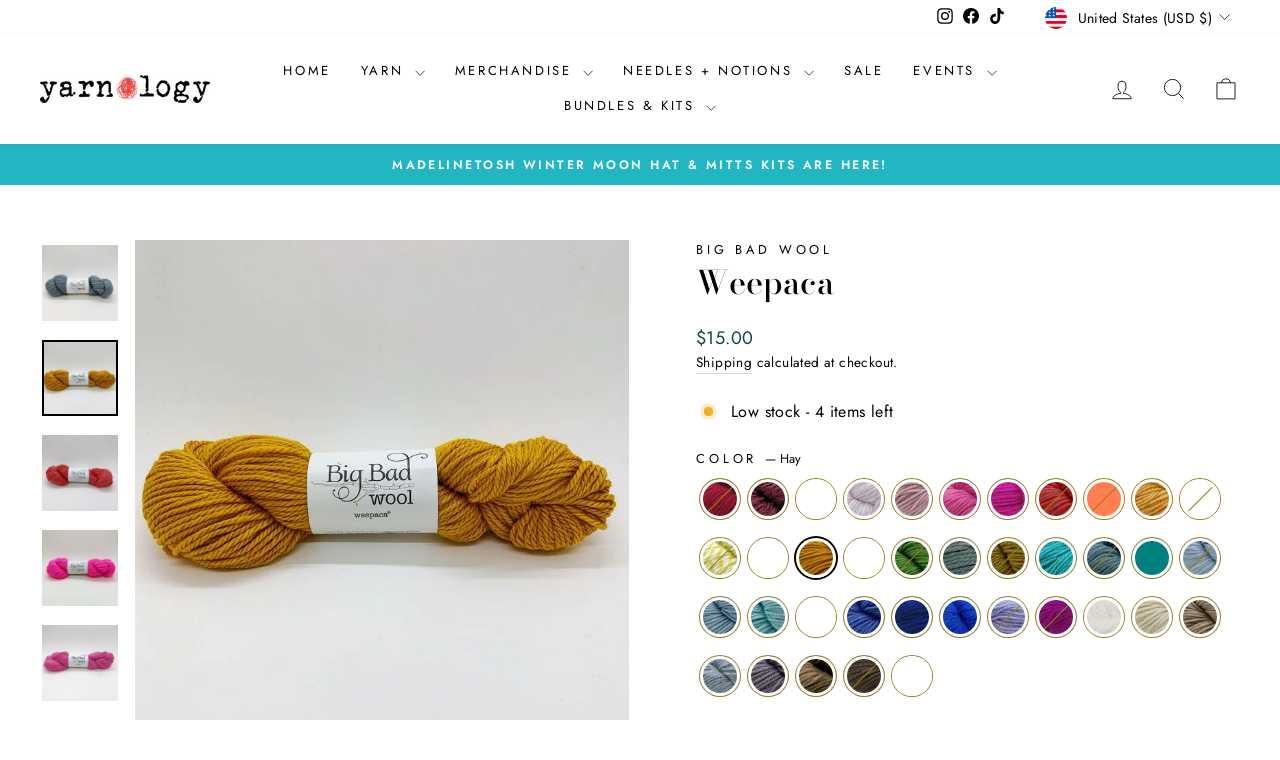

--- FILE ---
content_type: text/html; charset=utf-8
request_url: https://yarnologymn.com/collections/all-yarn-1/products/weepaca?variant=39899581579399
body_size: 67848
content:















<!doctype html>
<html class="no-js" lang="en" dir="ltr">
<head><!--Content in content_for_header -->
<!--LayoutHub-Embed--><link rel="stylesheet" href="https://fonts.googleapis.com/css?display=swap&family=Josefin+Sans:100,200,300,400,500,600,700,800,900" /><link rel="stylesheet" type="text/css" href="[data-uri]" media="all">
<!--LH--><!--/LayoutHub-Embed--><meta charset="utf-8">
  <meta http-equiv="X-UA-Compatible" content="IE=edge,chrome=1">
  <meta name="viewport" content="width=device-width,initial-scale=1">
  <meta name="theme-color" content="#604f0a">
  <link rel="canonical" href="https://yarnologymn.com/products/weepaca">
  <link rel="preconnect" href="https://cdn.shopify.com" crossorigin>
  <link rel="preconnect" href="https://fonts.shopifycdn.com" crossorigin>
  <link rel="dns-prefetch" href="https://productreviews.shopifycdn.com">
  <link rel="dns-prefetch" href="https://ajax.googleapis.com">
  <link rel="dns-prefetch" href="https://maps.googleapis.com">
  <link rel="dns-prefetch" href="https://maps.gstatic.com"><link rel="shortcut icon" href="//yarnologymn.com/cdn/shop/files/Yarn_Ball_32x32.gif?v=1613732564" type="image/png" /><title>Weepaca
&ndash; Yarnology
</title>
<meta name="description" content="Big Bad Wool Weepaca is a remarkable Merino wool and baby alpaca blend that can be machine washed cold. This lovely Heavy DK-to-Light Worsted is ideal for soft and cushy garments and accessories for you or your little one. Fiber Content: 50% Merino, 50% Baby AlpacaWeight: DK/WorstedYards: 95Grams: 50  Pattern Ideas (Ra"><meta property="og:site_name" content="Yarnology">
  <meta property="og:url" content="https://yarnologymn.com/products/weepaca">
  <meta property="og:title" content="Weepaca">
  <meta property="og:type" content="product">
  <meta property="og:description" content="Big Bad Wool Weepaca is a remarkable Merino wool and baby alpaca blend that can be machine washed cold. This lovely Heavy DK-to-Light Worsted is ideal for soft and cushy garments and accessories for you or your little one. Fiber Content: 50% Merino, 50% Baby AlpacaWeight: DK/WorstedYards: 95Grams: 50  Pattern Ideas (Ra"><meta property="og:image" content="http://yarnologymn.com/cdn/shop/products/EvoShopify_107233.jpg?v=1654037877">
    <meta property="og:image:secure_url" content="https://yarnologymn.com/cdn/shop/products/EvoShopify_107233.jpg?v=1654037877">
    <meta property="og:image:width" content="800">
    <meta property="og:image:height" content="800"><meta name="twitter:site" content="@">
  <meta name="twitter:card" content="summary_large_image">
  <meta name="twitter:title" content="Weepaca">
  <meta name="twitter:description" content="Big Bad Wool Weepaca is a remarkable Merino wool and baby alpaca blend that can be machine washed cold. This lovely Heavy DK-to-Light Worsted is ideal for soft and cushy garments and accessories for you or your little one. Fiber Content: 50% Merino, 50% Baby AlpacaWeight: DK/WorstedYards: 95Grams: 50  Pattern Ideas (Ra">
<style data-shopify>@font-face {
  font-family: "Bodoni Moda";
  font-weight: 500;
  font-style: normal;
  font-display: swap;
  src: url("//yarnologymn.com/cdn/fonts/bodoni_moda/bodonimoda_n5.36d0da1db617c453fb46e8089790ab6dc72c2356.woff2") format("woff2"),
       url("//yarnologymn.com/cdn/fonts/bodoni_moda/bodonimoda_n5.40f612bab009769f87511096f185d9228ad3baa3.woff") format("woff");
}

  @font-face {
  font-family: Jost;
  font-weight: 400;
  font-style: normal;
  font-display: swap;
  src: url("//yarnologymn.com/cdn/fonts/jost/jost_n4.d47a1b6347ce4a4c9f437608011273009d91f2b7.woff2") format("woff2"),
       url("//yarnologymn.com/cdn/fonts/jost/jost_n4.791c46290e672b3f85c3d1c651ef2efa3819eadd.woff") format("woff");
}


  @font-face {
  font-family: Jost;
  font-weight: 600;
  font-style: normal;
  font-display: swap;
  src: url("//yarnologymn.com/cdn/fonts/jost/jost_n6.ec1178db7a7515114a2d84e3dd680832b7af8b99.woff2") format("woff2"),
       url("//yarnologymn.com/cdn/fonts/jost/jost_n6.b1178bb6bdd3979fef38e103a3816f6980aeaff9.woff") format("woff");
}

  @font-face {
  font-family: Jost;
  font-weight: 400;
  font-style: italic;
  font-display: swap;
  src: url("//yarnologymn.com/cdn/fonts/jost/jost_i4.b690098389649750ada222b9763d55796c5283a5.woff2") format("woff2"),
       url("//yarnologymn.com/cdn/fonts/jost/jost_i4.fd766415a47e50b9e391ae7ec04e2ae25e7e28b0.woff") format("woff");
}

  @font-face {
  font-family: Jost;
  font-weight: 600;
  font-style: italic;
  font-display: swap;
  src: url("//yarnologymn.com/cdn/fonts/jost/jost_i6.9af7e5f39e3a108c08f24047a4276332d9d7b85e.woff2") format("woff2"),
       url("//yarnologymn.com/cdn/fonts/jost/jost_i6.2bf310262638f998ed206777ce0b9a3b98b6fe92.woff") format("woff");
}

</style><link href="//yarnologymn.com/cdn/shop/t/20/assets/theme.css?v=96702192769605348931767731600" rel="stylesheet" type="text/css" media="all" />
<style data-shopify>:root {
    --typeHeaderPrimary: "Bodoni Moda";
    --typeHeaderFallback: serif;
    --typeHeaderSize: 38px;
    --typeHeaderWeight: 500;
    --typeHeaderLineHeight: 1;
    --typeHeaderSpacing: 0.0em;

    --typeBasePrimary:Jost;
    --typeBaseFallback:sans-serif;
    --typeBaseSize: 16px;
    --typeBaseWeight: 400;
    --typeBaseSpacing: 0.025em;
    --typeBaseLineHeight: 1.6;
    --typeBaselineHeightMinus01: 1.5;

    --typeCollectionTitle: 18px;

    --iconWeight: 2px;
    --iconLinecaps: miter;

    
        --buttonRadius: 0;
    

    --colorGridOverlayOpacity: 0.1;
    }

    .placeholder-content {
    background-image: linear-gradient(100deg, #ffffff 40%, #f7f7f7 63%, #ffffff 79%);
    }</style><script>
    document.documentElement.className = document.documentElement.className.replace('no-js', 'js');

    window.theme = window.theme || {};
    theme.routes = {
      home: "/",
      cart: "/cart.js",
      cartPage: "/cart",
      cartAdd: "/cart/add.js",
      cartChange: "/cart/change.js",
      search: "/search",
      predictiveSearch: "/search/suggest"
    };
    theme.strings = {
      soldOut: "Sold Out",
      unavailable: "Unavailable",
      inStockLabel: "In stock, ready to ship",
      oneStockLabel: "Low stock - [count] item left",
      otherStockLabel: "Low stock - [count] items left",
      willNotShipUntil: "Ready to ship [date]",
      willBeInStockAfter: "Back in stock [date]",
      waitingForStock: "Backordered, shipping soon",
      savePrice: "Save [saved_amount]",
      cartEmpty: "Your cart is currently empty.",
      cartTermsConfirmation: "You must agree with the terms and conditions of sales to check out",
      searchCollections: "Collections",
      searchPages: "Pages",
      searchArticles: "Articles",
      productFrom: "from ",
      maxQuantity: "You can only have [quantity] of [title] in your cart."
    };
    theme.settings = {
      cartType: "page",
      isCustomerTemplate: false,
      moneyFormat: "${{amount}}",
      saveType: "percent",
      productImageSize: "square",
      productImageCover: true,
      predictiveSearch: true,
      predictiveSearchType: null,
      predictiveSearchVendor: false,
      predictiveSearchPrice: false,
      quickView: false,
      themeName: 'Impulse',
      themeVersion: "7.5.2"
    };
  </script>

  
  <script>window.performance && window.performance.mark && window.performance.mark('shopify.content_for_header.start');</script><meta id="shopify-digital-wallet" name="shopify-digital-wallet" content="/37415190663/digital_wallets/dialog">
<meta name="shopify-checkout-api-token" content="9b076d96518a704afcc92a512f043929">
<meta id="in-context-paypal-metadata" data-shop-id="37415190663" data-venmo-supported="false" data-environment="production" data-locale="en_US" data-paypal-v4="true" data-currency="USD">
<link rel="alternate" type="application/json+oembed" href="https://yarnologymn.com/products/weepaca.oembed">
<script async="async" src="/checkouts/internal/preloads.js?locale=en-US"></script>
<link rel="preconnect" href="https://shop.app" crossorigin="anonymous">
<script async="async" src="https://shop.app/checkouts/internal/preloads.js?locale=en-US&shop_id=37415190663" crossorigin="anonymous"></script>
<script id="apple-pay-shop-capabilities" type="application/json">{"shopId":37415190663,"countryCode":"US","currencyCode":"USD","merchantCapabilities":["supports3DS"],"merchantId":"gid:\/\/shopify\/Shop\/37415190663","merchantName":"Yarnology","requiredBillingContactFields":["postalAddress","email","phone"],"requiredShippingContactFields":["postalAddress","email","phone"],"shippingType":"shipping","supportedNetworks":["visa","masterCard","amex","discover","elo","jcb"],"total":{"type":"pending","label":"Yarnology","amount":"1.00"},"shopifyPaymentsEnabled":true,"supportsSubscriptions":true}</script>
<script id="shopify-features" type="application/json">{"accessToken":"9b076d96518a704afcc92a512f043929","betas":["rich-media-storefront-analytics"],"domain":"yarnologymn.com","predictiveSearch":true,"shopId":37415190663,"locale":"en"}</script>
<script>var Shopify = Shopify || {};
Shopify.shop = "yarnologymn.myshopify.com";
Shopify.locale = "en";
Shopify.currency = {"active":"USD","rate":"1.0"};
Shopify.country = "US";
Shopify.theme = {"name":"Biscuit test","id":137755295879,"schema_name":"Impulse","schema_version":"7.5.2","theme_store_id":857,"role":"main"};
Shopify.theme.handle = "null";
Shopify.theme.style = {"id":null,"handle":null};
Shopify.cdnHost = "yarnologymn.com/cdn";
Shopify.routes = Shopify.routes || {};
Shopify.routes.root = "/";</script>
<script type="module">!function(o){(o.Shopify=o.Shopify||{}).modules=!0}(window);</script>
<script>!function(o){function n(){var o=[];function n(){o.push(Array.prototype.slice.apply(arguments))}return n.q=o,n}var t=o.Shopify=o.Shopify||{};t.loadFeatures=n(),t.autoloadFeatures=n()}(window);</script>
<script>
  window.ShopifyPay = window.ShopifyPay || {};
  window.ShopifyPay.apiHost = "shop.app\/pay";
  window.ShopifyPay.redirectState = null;
</script>
<script id="shop-js-analytics" type="application/json">{"pageType":"product"}</script>
<script defer="defer" async type="module" src="//yarnologymn.com/cdn/shopifycloud/shop-js/modules/v2/client.init-shop-cart-sync_BN7fPSNr.en.esm.js"></script>
<script defer="defer" async type="module" src="//yarnologymn.com/cdn/shopifycloud/shop-js/modules/v2/chunk.common_Cbph3Kss.esm.js"></script>
<script defer="defer" async type="module" src="//yarnologymn.com/cdn/shopifycloud/shop-js/modules/v2/chunk.modal_DKumMAJ1.esm.js"></script>
<script type="module">
  await import("//yarnologymn.com/cdn/shopifycloud/shop-js/modules/v2/client.init-shop-cart-sync_BN7fPSNr.en.esm.js");
await import("//yarnologymn.com/cdn/shopifycloud/shop-js/modules/v2/chunk.common_Cbph3Kss.esm.js");
await import("//yarnologymn.com/cdn/shopifycloud/shop-js/modules/v2/chunk.modal_DKumMAJ1.esm.js");

  window.Shopify.SignInWithShop?.initShopCartSync?.({"fedCMEnabled":true,"windoidEnabled":true});

</script>
<script defer="defer" async type="module" src="//yarnologymn.com/cdn/shopifycloud/shop-js/modules/v2/client.payment-terms_BxzfvcZJ.en.esm.js"></script>
<script defer="defer" async type="module" src="//yarnologymn.com/cdn/shopifycloud/shop-js/modules/v2/chunk.common_Cbph3Kss.esm.js"></script>
<script defer="defer" async type="module" src="//yarnologymn.com/cdn/shopifycloud/shop-js/modules/v2/chunk.modal_DKumMAJ1.esm.js"></script>
<script type="module">
  await import("//yarnologymn.com/cdn/shopifycloud/shop-js/modules/v2/client.payment-terms_BxzfvcZJ.en.esm.js");
await import("//yarnologymn.com/cdn/shopifycloud/shop-js/modules/v2/chunk.common_Cbph3Kss.esm.js");
await import("//yarnologymn.com/cdn/shopifycloud/shop-js/modules/v2/chunk.modal_DKumMAJ1.esm.js");

  
</script>
<script>
  window.Shopify = window.Shopify || {};
  if (!window.Shopify.featureAssets) window.Shopify.featureAssets = {};
  window.Shopify.featureAssets['shop-js'] = {"shop-cart-sync":["modules/v2/client.shop-cart-sync_CJVUk8Jm.en.esm.js","modules/v2/chunk.common_Cbph3Kss.esm.js","modules/v2/chunk.modal_DKumMAJ1.esm.js"],"init-fed-cm":["modules/v2/client.init-fed-cm_7Fvt41F4.en.esm.js","modules/v2/chunk.common_Cbph3Kss.esm.js","modules/v2/chunk.modal_DKumMAJ1.esm.js"],"init-shop-email-lookup-coordinator":["modules/v2/client.init-shop-email-lookup-coordinator_Cc088_bR.en.esm.js","modules/v2/chunk.common_Cbph3Kss.esm.js","modules/v2/chunk.modal_DKumMAJ1.esm.js"],"init-windoid":["modules/v2/client.init-windoid_hPopwJRj.en.esm.js","modules/v2/chunk.common_Cbph3Kss.esm.js","modules/v2/chunk.modal_DKumMAJ1.esm.js"],"shop-button":["modules/v2/client.shop-button_B0jaPSNF.en.esm.js","modules/v2/chunk.common_Cbph3Kss.esm.js","modules/v2/chunk.modal_DKumMAJ1.esm.js"],"shop-cash-offers":["modules/v2/client.shop-cash-offers_DPIskqss.en.esm.js","modules/v2/chunk.common_Cbph3Kss.esm.js","modules/v2/chunk.modal_DKumMAJ1.esm.js"],"shop-toast-manager":["modules/v2/client.shop-toast-manager_CK7RT69O.en.esm.js","modules/v2/chunk.common_Cbph3Kss.esm.js","modules/v2/chunk.modal_DKumMAJ1.esm.js"],"init-shop-cart-sync":["modules/v2/client.init-shop-cart-sync_BN7fPSNr.en.esm.js","modules/v2/chunk.common_Cbph3Kss.esm.js","modules/v2/chunk.modal_DKumMAJ1.esm.js"],"init-customer-accounts-sign-up":["modules/v2/client.init-customer-accounts-sign-up_CfPf4CXf.en.esm.js","modules/v2/client.shop-login-button_DeIztwXF.en.esm.js","modules/v2/chunk.common_Cbph3Kss.esm.js","modules/v2/chunk.modal_DKumMAJ1.esm.js"],"pay-button":["modules/v2/client.pay-button_CgIwFSYN.en.esm.js","modules/v2/chunk.common_Cbph3Kss.esm.js","modules/v2/chunk.modal_DKumMAJ1.esm.js"],"init-customer-accounts":["modules/v2/client.init-customer-accounts_DQ3x16JI.en.esm.js","modules/v2/client.shop-login-button_DeIztwXF.en.esm.js","modules/v2/chunk.common_Cbph3Kss.esm.js","modules/v2/chunk.modal_DKumMAJ1.esm.js"],"avatar":["modules/v2/client.avatar_BTnouDA3.en.esm.js"],"init-shop-for-new-customer-accounts":["modules/v2/client.init-shop-for-new-customer-accounts_CsZy_esa.en.esm.js","modules/v2/client.shop-login-button_DeIztwXF.en.esm.js","modules/v2/chunk.common_Cbph3Kss.esm.js","modules/v2/chunk.modal_DKumMAJ1.esm.js"],"shop-follow-button":["modules/v2/client.shop-follow-button_BRMJjgGd.en.esm.js","modules/v2/chunk.common_Cbph3Kss.esm.js","modules/v2/chunk.modal_DKumMAJ1.esm.js"],"checkout-modal":["modules/v2/client.checkout-modal_B9Drz_yf.en.esm.js","modules/v2/chunk.common_Cbph3Kss.esm.js","modules/v2/chunk.modal_DKumMAJ1.esm.js"],"shop-login-button":["modules/v2/client.shop-login-button_DeIztwXF.en.esm.js","modules/v2/chunk.common_Cbph3Kss.esm.js","modules/v2/chunk.modal_DKumMAJ1.esm.js"],"lead-capture":["modules/v2/client.lead-capture_DXYzFM3R.en.esm.js","modules/v2/chunk.common_Cbph3Kss.esm.js","modules/v2/chunk.modal_DKumMAJ1.esm.js"],"shop-login":["modules/v2/client.shop-login_CA5pJqmO.en.esm.js","modules/v2/chunk.common_Cbph3Kss.esm.js","modules/v2/chunk.modal_DKumMAJ1.esm.js"],"payment-terms":["modules/v2/client.payment-terms_BxzfvcZJ.en.esm.js","modules/v2/chunk.common_Cbph3Kss.esm.js","modules/v2/chunk.modal_DKumMAJ1.esm.js"]};
</script>
<script>(function() {
  var isLoaded = false;
  function asyncLoad() {
    if (isLoaded) return;
    isLoaded = true;
    var urls = ["https:\/\/app.layouthub.com\/shopify\/layouthub.js?shop=yarnologymn.myshopify.com","https:\/\/instafeed.nfcube.com\/cdn\/5e2068fcd04a071baae2bf4052cc4d7c.js?shop=yarnologymn.myshopify.com","https:\/\/cdn.shopify.com\/s\/files\/1\/0374\/1519\/0663\/t\/8\/assets\/globo.formbuilder.init.js?v=1648582572\u0026shop=yarnologymn.myshopify.com","https:\/\/widgets.automizely.com\/pages\/v1\/pages.js?store_connection_id=5fe4a2d9d7f24e768e2385eee57ac43a\u0026mapped_org_id=475e94b78255a455b735ebb23a30a55f_v1\u0026shop=yarnologymn.myshopify.com","https:\/\/na.shgcdn3.com\/pixel-collector.js?shop=yarnologymn.myshopify.com"];
    for (var i = 0; i < urls.length; i++) {
      var s = document.createElement('script');
      s.type = 'text/javascript';
      s.async = true;
      s.src = urls[i];
      var x = document.getElementsByTagName('script')[0];
      x.parentNode.insertBefore(s, x);
    }
  };
  if(window.attachEvent) {
    window.attachEvent('onload', asyncLoad);
  } else {
    window.addEventListener('load', asyncLoad, false);
  }
})();</script>
<script id="__st">var __st={"a":37415190663,"offset":-21600,"reqid":"de1dd30e-2978-47dc-8183-16d40cfd2c59-1769892757","pageurl":"yarnologymn.com\/collections\/all-yarn-1\/products\/weepaca?variant=39899581579399","u":"3fbcf28a23e7","p":"product","rtyp":"product","rid":6709588000903};</script>
<script>window.ShopifyPaypalV4VisibilityTracking = true;</script>
<script id="captcha-bootstrap">!function(){'use strict';const t='contact',e='account',n='new_comment',o=[[t,t],['blogs',n],['comments',n],[t,'customer']],c=[[e,'customer_login'],[e,'guest_login'],[e,'recover_customer_password'],[e,'create_customer']],r=t=>t.map((([t,e])=>`form[action*='/${t}']:not([data-nocaptcha='true']) input[name='form_type'][value='${e}']`)).join(','),a=t=>()=>t?[...document.querySelectorAll(t)].map((t=>t.form)):[];function s(){const t=[...o],e=r(t);return a(e)}const i='password',u='form_key',d=['recaptcha-v3-token','g-recaptcha-response','h-captcha-response',i],f=()=>{try{return window.sessionStorage}catch{return}},m='__shopify_v',_=t=>t.elements[u];function p(t,e,n=!1){try{const o=window.sessionStorage,c=JSON.parse(o.getItem(e)),{data:r}=function(t){const{data:e,action:n}=t;return t[m]||n?{data:e,action:n}:{data:t,action:n}}(c);for(const[e,n]of Object.entries(r))t.elements[e]&&(t.elements[e].value=n);n&&o.removeItem(e)}catch(o){console.error('form repopulation failed',{error:o})}}const l='form_type',E='cptcha';function T(t){t.dataset[E]=!0}const w=window,h=w.document,L='Shopify',v='ce_forms',y='captcha';let A=!1;((t,e)=>{const n=(g='f06e6c50-85a8-45c8-87d0-21a2b65856fe',I='https://cdn.shopify.com/shopifycloud/storefront-forms-hcaptcha/ce_storefront_forms_captcha_hcaptcha.v1.5.2.iife.js',D={infoText:'Protected by hCaptcha',privacyText:'Privacy',termsText:'Terms'},(t,e,n)=>{const o=w[L][v],c=o.bindForm;if(c)return c(t,g,e,D).then(n);var r;o.q.push([[t,g,e,D],n]),r=I,A||(h.body.append(Object.assign(h.createElement('script'),{id:'captcha-provider',async:!0,src:r})),A=!0)});var g,I,D;w[L]=w[L]||{},w[L][v]=w[L][v]||{},w[L][v].q=[],w[L][y]=w[L][y]||{},w[L][y].protect=function(t,e){n(t,void 0,e),T(t)},Object.freeze(w[L][y]),function(t,e,n,w,h,L){const[v,y,A,g]=function(t,e,n){const i=e?o:[],u=t?c:[],d=[...i,...u],f=r(d),m=r(i),_=r(d.filter((([t,e])=>n.includes(e))));return[a(f),a(m),a(_),s()]}(w,h,L),I=t=>{const e=t.target;return e instanceof HTMLFormElement?e:e&&e.form},D=t=>v().includes(t);t.addEventListener('submit',(t=>{const e=I(t);if(!e)return;const n=D(e)&&!e.dataset.hcaptchaBound&&!e.dataset.recaptchaBound,o=_(e),c=g().includes(e)&&(!o||!o.value);(n||c)&&t.preventDefault(),c&&!n&&(function(t){try{if(!f())return;!function(t){const e=f();if(!e)return;const n=_(t);if(!n)return;const o=n.value;o&&e.removeItem(o)}(t);const e=Array.from(Array(32),(()=>Math.random().toString(36)[2])).join('');!function(t,e){_(t)||t.append(Object.assign(document.createElement('input'),{type:'hidden',name:u})),t.elements[u].value=e}(t,e),function(t,e){const n=f();if(!n)return;const o=[...t.querySelectorAll(`input[type='${i}']`)].map((({name:t})=>t)),c=[...d,...o],r={};for(const[a,s]of new FormData(t).entries())c.includes(a)||(r[a]=s);n.setItem(e,JSON.stringify({[m]:1,action:t.action,data:r}))}(t,e)}catch(e){console.error('failed to persist form',e)}}(e),e.submit())}));const S=(t,e)=>{t&&!t.dataset[E]&&(n(t,e.some((e=>e===t))),T(t))};for(const o of['focusin','change'])t.addEventListener(o,(t=>{const e=I(t);D(e)&&S(e,y())}));const B=e.get('form_key'),M=e.get(l),P=B&&M;t.addEventListener('DOMContentLoaded',(()=>{const t=y();if(P)for(const e of t)e.elements[l].value===M&&p(e,B);[...new Set([...A(),...v().filter((t=>'true'===t.dataset.shopifyCaptcha))])].forEach((e=>S(e,t)))}))}(h,new URLSearchParams(w.location.search),n,t,e,['guest_login'])})(!0,!0)}();</script>
<script integrity="sha256-4kQ18oKyAcykRKYeNunJcIwy7WH5gtpwJnB7kiuLZ1E=" data-source-attribution="shopify.loadfeatures" defer="defer" src="//yarnologymn.com/cdn/shopifycloud/storefront/assets/storefront/load_feature-a0a9edcb.js" crossorigin="anonymous"></script>
<script crossorigin="anonymous" defer="defer" src="//yarnologymn.com/cdn/shopifycloud/storefront/assets/shopify_pay/storefront-65b4c6d7.js?v=20250812"></script>
<script data-source-attribution="shopify.dynamic_checkout.dynamic.init">var Shopify=Shopify||{};Shopify.PaymentButton=Shopify.PaymentButton||{isStorefrontPortableWallets:!0,init:function(){window.Shopify.PaymentButton.init=function(){};var t=document.createElement("script");t.src="https://yarnologymn.com/cdn/shopifycloud/portable-wallets/latest/portable-wallets.en.js",t.type="module",document.head.appendChild(t)}};
</script>
<script data-source-attribution="shopify.dynamic_checkout.buyer_consent">
  function portableWalletsHideBuyerConsent(e){var t=document.getElementById("shopify-buyer-consent"),n=document.getElementById("shopify-subscription-policy-button");t&&n&&(t.classList.add("hidden"),t.setAttribute("aria-hidden","true"),n.removeEventListener("click",e))}function portableWalletsShowBuyerConsent(e){var t=document.getElementById("shopify-buyer-consent"),n=document.getElementById("shopify-subscription-policy-button");t&&n&&(t.classList.remove("hidden"),t.removeAttribute("aria-hidden"),n.addEventListener("click",e))}window.Shopify?.PaymentButton&&(window.Shopify.PaymentButton.hideBuyerConsent=portableWalletsHideBuyerConsent,window.Shopify.PaymentButton.showBuyerConsent=portableWalletsShowBuyerConsent);
</script>
<script data-source-attribution="shopify.dynamic_checkout.cart.bootstrap">document.addEventListener("DOMContentLoaded",(function(){function t(){return document.querySelector("shopify-accelerated-checkout-cart, shopify-accelerated-checkout")}if(t())Shopify.PaymentButton.init();else{new MutationObserver((function(e,n){t()&&(Shopify.PaymentButton.init(),n.disconnect())})).observe(document.body,{childList:!0,subtree:!0})}}));
</script>
<link id="shopify-accelerated-checkout-styles" rel="stylesheet" media="screen" href="https://yarnologymn.com/cdn/shopifycloud/portable-wallets/latest/accelerated-checkout-backwards-compat.css" crossorigin="anonymous">
<style id="shopify-accelerated-checkout-cart">
        #shopify-buyer-consent {
  margin-top: 1em;
  display: inline-block;
  width: 100%;
}

#shopify-buyer-consent.hidden {
  display: none;
}

#shopify-subscription-policy-button {
  background: none;
  border: none;
  padding: 0;
  text-decoration: underline;
  font-size: inherit;
  cursor: pointer;
}

#shopify-subscription-policy-button::before {
  box-shadow: none;
}

      </style>

<script>window.performance && window.performance.mark && window.performance.mark('shopify.content_for_header.end');</script>
  





  <script type="text/javascript">
    
      window.__shgMoneyFormat = window.__shgMoneyFormat || {"AED":{"currency":"AED","currency_symbol":"د.إ","currency_symbol_location":"left","decimal_places":2,"decimal_separator":".","thousands_separator":","},"AFN":{"currency":"AFN","currency_symbol":"؋","currency_symbol_location":"left","decimal_places":2,"decimal_separator":".","thousands_separator":","},"ALL":{"currency":"ALL","currency_symbol":"L","currency_symbol_location":"left","decimal_places":2,"decimal_separator":".","thousands_separator":","},"AMD":{"currency":"AMD","currency_symbol":"դր.","currency_symbol_location":"left","decimal_places":2,"decimal_separator":".","thousands_separator":","},"ANG":{"currency":"ANG","currency_symbol":"ƒ","currency_symbol_location":"left","decimal_places":2,"decimal_separator":".","thousands_separator":","},"AUD":{"currency":"AUD","currency_symbol":"$","currency_symbol_location":"left","decimal_places":2,"decimal_separator":".","thousands_separator":","},"AWG":{"currency":"AWG","currency_symbol":"ƒ","currency_symbol_location":"left","decimal_places":2,"decimal_separator":".","thousands_separator":","},"AZN":{"currency":"AZN","currency_symbol":"₼","currency_symbol_location":"left","decimal_places":2,"decimal_separator":".","thousands_separator":","},"BAM":{"currency":"BAM","currency_symbol":"КМ","currency_symbol_location":"left","decimal_places":2,"decimal_separator":".","thousands_separator":","},"BBD":{"currency":"BBD","currency_symbol":"$","currency_symbol_location":"left","decimal_places":2,"decimal_separator":".","thousands_separator":","},"BDT":{"currency":"BDT","currency_symbol":"৳","currency_symbol_location":"left","decimal_places":2,"decimal_separator":".","thousands_separator":","},"BIF":{"currency":"BIF","currency_symbol":"Fr","currency_symbol_location":"left","decimal_places":2,"decimal_separator":".","thousands_separator":","},"BND":{"currency":"BND","currency_symbol":"$","currency_symbol_location":"left","decimal_places":2,"decimal_separator":".","thousands_separator":","},"BOB":{"currency":"BOB","currency_symbol":"Bs.","currency_symbol_location":"left","decimal_places":2,"decimal_separator":".","thousands_separator":","},"BSD":{"currency":"BSD","currency_symbol":"$","currency_symbol_location":"left","decimal_places":2,"decimal_separator":".","thousands_separator":","},"BWP":{"currency":"BWP","currency_symbol":"P","currency_symbol_location":"left","decimal_places":2,"decimal_separator":".","thousands_separator":","},"BZD":{"currency":"BZD","currency_symbol":"$","currency_symbol_location":"left","decimal_places":2,"decimal_separator":".","thousands_separator":","},"CAD":{"currency":"CAD","currency_symbol":"$","currency_symbol_location":"left","decimal_places":2,"decimal_separator":".","thousands_separator":","},"CDF":{"currency":"CDF","currency_symbol":"Fr","currency_symbol_location":"left","decimal_places":2,"decimal_separator":".","thousands_separator":","},"CHF":{"currency":"CHF","currency_symbol":"CHF","currency_symbol_location":"left","decimal_places":2,"decimal_separator":".","thousands_separator":","},"CNY":{"currency":"CNY","currency_symbol":"¥","currency_symbol_location":"left","decimal_places":2,"decimal_separator":".","thousands_separator":","},"CRC":{"currency":"CRC","currency_symbol":"₡","currency_symbol_location":"left","decimal_places":2,"decimal_separator":".","thousands_separator":","},"CVE":{"currency":"CVE","currency_symbol":"$","currency_symbol_location":"left","decimal_places":2,"decimal_separator":".","thousands_separator":","},"CZK":{"currency":"CZK","currency_symbol":"Kč","currency_symbol_location":"left","decimal_places":2,"decimal_separator":".","thousands_separator":","},"DJF":{"currency":"DJF","currency_symbol":"Fdj","currency_symbol_location":"left","decimal_places":2,"decimal_separator":".","thousands_separator":","},"DKK":{"currency":"DKK","currency_symbol":"kr.","currency_symbol_location":"left","decimal_places":2,"decimal_separator":".","thousands_separator":","},"DOP":{"currency":"DOP","currency_symbol":"$","currency_symbol_location":"left","decimal_places":2,"decimal_separator":".","thousands_separator":","},"DZD":{"currency":"DZD","currency_symbol":"د.ج","currency_symbol_location":"left","decimal_places":2,"decimal_separator":".","thousands_separator":","},"EGP":{"currency":"EGP","currency_symbol":"ج.م","currency_symbol_location":"left","decimal_places":2,"decimal_separator":".","thousands_separator":","},"ETB":{"currency":"ETB","currency_symbol":"Br","currency_symbol_location":"left","decimal_places":2,"decimal_separator":".","thousands_separator":","},"EUR":{"currency":"EUR","currency_symbol":"€","currency_symbol_location":"left","decimal_places":2,"decimal_separator":".","thousands_separator":","},"FJD":{"currency":"FJD","currency_symbol":"$","currency_symbol_location":"left","decimal_places":2,"decimal_separator":".","thousands_separator":","},"FKP":{"currency":"FKP","currency_symbol":"£","currency_symbol_location":"left","decimal_places":2,"decimal_separator":".","thousands_separator":","},"GBP":{"currency":"GBP","currency_symbol":"£","currency_symbol_location":"left","decimal_places":2,"decimal_separator":".","thousands_separator":","},"GMD":{"currency":"GMD","currency_symbol":"D","currency_symbol_location":"left","decimal_places":2,"decimal_separator":".","thousands_separator":","},"GNF":{"currency":"GNF","currency_symbol":"Fr","currency_symbol_location":"left","decimal_places":2,"decimal_separator":".","thousands_separator":","},"GTQ":{"currency":"GTQ","currency_symbol":"Q","currency_symbol_location":"left","decimal_places":2,"decimal_separator":".","thousands_separator":","},"GYD":{"currency":"GYD","currency_symbol":"$","currency_symbol_location":"left","decimal_places":2,"decimal_separator":".","thousands_separator":","},"HKD":{"currency":"HKD","currency_symbol":"$","currency_symbol_location":"left","decimal_places":2,"decimal_separator":".","thousands_separator":","},"HNL":{"currency":"HNL","currency_symbol":"L","currency_symbol_location":"left","decimal_places":2,"decimal_separator":".","thousands_separator":","},"HUF":{"currency":"HUF","currency_symbol":"Ft","currency_symbol_location":"left","decimal_places":2,"decimal_separator":".","thousands_separator":","},"IDR":{"currency":"IDR","currency_symbol":"Rp","currency_symbol_location":"left","decimal_places":2,"decimal_separator":".","thousands_separator":","},"ILS":{"currency":"ILS","currency_symbol":"₪","currency_symbol_location":"left","decimal_places":2,"decimal_separator":".","thousands_separator":","},"INR":{"currency":"INR","currency_symbol":"₹","currency_symbol_location":"left","decimal_places":2,"decimal_separator":".","thousands_separator":","},"ISK":{"currency":"ISK","currency_symbol":"kr.","currency_symbol_location":"left","decimal_places":2,"decimal_separator":".","thousands_separator":","},"JMD":{"currency":"JMD","currency_symbol":"$","currency_symbol_location":"left","decimal_places":2,"decimal_separator":".","thousands_separator":","},"JPY":{"currency":"JPY","currency_symbol":"¥","currency_symbol_location":"left","decimal_places":2,"decimal_separator":".","thousands_separator":","},"KES":{"currency":"KES","currency_symbol":"KSh","currency_symbol_location":"left","decimal_places":2,"decimal_separator":".","thousands_separator":","},"KGS":{"currency":"KGS","currency_symbol":"som","currency_symbol_location":"left","decimal_places":2,"decimal_separator":".","thousands_separator":","},"KHR":{"currency":"KHR","currency_symbol":"៛","currency_symbol_location":"left","decimal_places":2,"decimal_separator":".","thousands_separator":","},"KMF":{"currency":"KMF","currency_symbol":"Fr","currency_symbol_location":"left","decimal_places":2,"decimal_separator":".","thousands_separator":","},"KRW":{"currency":"KRW","currency_symbol":"₩","currency_symbol_location":"left","decimal_places":2,"decimal_separator":".","thousands_separator":","},"KYD":{"currency":"KYD","currency_symbol":"$","currency_symbol_location":"left","decimal_places":2,"decimal_separator":".","thousands_separator":","},"KZT":{"currency":"KZT","currency_symbol":"₸","currency_symbol_location":"left","decimal_places":2,"decimal_separator":".","thousands_separator":","},"LAK":{"currency":"LAK","currency_symbol":"₭","currency_symbol_location":"left","decimal_places":2,"decimal_separator":".","thousands_separator":","},"LBP":{"currency":"LBP","currency_symbol":"ل.ل","currency_symbol_location":"left","decimal_places":2,"decimal_separator":".","thousands_separator":","},"LKR":{"currency":"LKR","currency_symbol":"₨","currency_symbol_location":"left","decimal_places":2,"decimal_separator":".","thousands_separator":","},"MAD":{"currency":"MAD","currency_symbol":"د.م.","currency_symbol_location":"left","decimal_places":2,"decimal_separator":".","thousands_separator":","},"MDL":{"currency":"MDL","currency_symbol":"L","currency_symbol_location":"left","decimal_places":2,"decimal_separator":".","thousands_separator":","},"MKD":{"currency":"MKD","currency_symbol":"ден","currency_symbol_location":"left","decimal_places":2,"decimal_separator":".","thousands_separator":","},"MMK":{"currency":"MMK","currency_symbol":"K","currency_symbol_location":"left","decimal_places":2,"decimal_separator":".","thousands_separator":","},"MNT":{"currency":"MNT","currency_symbol":"₮","currency_symbol_location":"left","decimal_places":2,"decimal_separator":".","thousands_separator":","},"MOP":{"currency":"MOP","currency_symbol":"P","currency_symbol_location":"left","decimal_places":2,"decimal_separator":".","thousands_separator":","},"MUR":{"currency":"MUR","currency_symbol":"₨","currency_symbol_location":"left","decimal_places":2,"decimal_separator":".","thousands_separator":","},"MVR":{"currency":"MVR","currency_symbol":"MVR","currency_symbol_location":"left","decimal_places":2,"decimal_separator":".","thousands_separator":","},"MWK":{"currency":"MWK","currency_symbol":"MK","currency_symbol_location":"left","decimal_places":2,"decimal_separator":".","thousands_separator":","},"MYR":{"currency":"MYR","currency_symbol":"RM","currency_symbol_location":"left","decimal_places":2,"decimal_separator":".","thousands_separator":","},"NGN":{"currency":"NGN","currency_symbol":"₦","currency_symbol_location":"left","decimal_places":2,"decimal_separator":".","thousands_separator":","},"NIO":{"currency":"NIO","currency_symbol":"C$","currency_symbol_location":"left","decimal_places":2,"decimal_separator":".","thousands_separator":","},"NPR":{"currency":"NPR","currency_symbol":"Rs.","currency_symbol_location":"left","decimal_places":2,"decimal_separator":".","thousands_separator":","},"NZD":{"currency":"NZD","currency_symbol":"$","currency_symbol_location":"left","decimal_places":2,"decimal_separator":".","thousands_separator":","},"PEN":{"currency":"PEN","currency_symbol":"S/","currency_symbol_location":"left","decimal_places":2,"decimal_separator":".","thousands_separator":","},"PGK":{"currency":"PGK","currency_symbol":"K","currency_symbol_location":"left","decimal_places":2,"decimal_separator":".","thousands_separator":","},"PHP":{"currency":"PHP","currency_symbol":"₱","currency_symbol_location":"left","decimal_places":2,"decimal_separator":".","thousands_separator":","},"PKR":{"currency":"PKR","currency_symbol":"₨","currency_symbol_location":"left","decimal_places":2,"decimal_separator":".","thousands_separator":","},"PLN":{"currency":"PLN","currency_symbol":"zł","currency_symbol_location":"left","decimal_places":2,"decimal_separator":".","thousands_separator":","},"PYG":{"currency":"PYG","currency_symbol":"₲","currency_symbol_location":"left","decimal_places":2,"decimal_separator":".","thousands_separator":","},"QAR":{"currency":"QAR","currency_symbol":"ر.ق","currency_symbol_location":"left","decimal_places":2,"decimal_separator":".","thousands_separator":","},"RON":{"currency":"RON","currency_symbol":"Lei","currency_symbol_location":"left","decimal_places":2,"decimal_separator":".","thousands_separator":","},"RSD":{"currency":"RSD","currency_symbol":"РСД","currency_symbol_location":"left","decimal_places":2,"decimal_separator":".","thousands_separator":","},"RWF":{"currency":"RWF","currency_symbol":"FRw","currency_symbol_location":"left","decimal_places":2,"decimal_separator":".","thousands_separator":","},"SAR":{"currency":"SAR","currency_symbol":"ر.س","currency_symbol_location":"left","decimal_places":2,"decimal_separator":".","thousands_separator":","},"SBD":{"currency":"SBD","currency_symbol":"$","currency_symbol_location":"left","decimal_places":2,"decimal_separator":".","thousands_separator":","},"SEK":{"currency":"SEK","currency_symbol":"kr","currency_symbol_location":"left","decimal_places":2,"decimal_separator":".","thousands_separator":","},"SGD":{"currency":"SGD","currency_symbol":"$","currency_symbol_location":"left","decimal_places":2,"decimal_separator":".","thousands_separator":","},"SHP":{"currency":"SHP","currency_symbol":"£","currency_symbol_location":"left","decimal_places":2,"decimal_separator":".","thousands_separator":","},"SLL":{"currency":"SLL","currency_symbol":"Le","currency_symbol_location":"left","decimal_places":2,"decimal_separator":".","thousands_separator":","},"STD":{"currency":"STD","currency_symbol":"Db","currency_symbol_location":"left","decimal_places":2,"decimal_separator":".","thousands_separator":","},"THB":{"currency":"THB","currency_symbol":"฿","currency_symbol_location":"left","decimal_places":2,"decimal_separator":".","thousands_separator":","},"TJS":{"currency":"TJS","currency_symbol":"ЅМ","currency_symbol_location":"left","decimal_places":2,"decimal_separator":".","thousands_separator":","},"TOP":{"currency":"TOP","currency_symbol":"T$","currency_symbol_location":"left","decimal_places":2,"decimal_separator":".","thousands_separator":","},"TTD":{"currency":"TTD","currency_symbol":"$","currency_symbol_location":"left","decimal_places":2,"decimal_separator":".","thousands_separator":","},"TWD":{"currency":"TWD","currency_symbol":"$","currency_symbol_location":"left","decimal_places":2,"decimal_separator":".","thousands_separator":","},"TZS":{"currency":"TZS","currency_symbol":"Sh","currency_symbol_location":"left","decimal_places":2,"decimal_separator":".","thousands_separator":","},"UAH":{"currency":"UAH","currency_symbol":"₴","currency_symbol_location":"left","decimal_places":2,"decimal_separator":".","thousands_separator":","},"UGX":{"currency":"UGX","currency_symbol":"USh","currency_symbol_location":"left","decimal_places":2,"decimal_separator":".","thousands_separator":","},"USD":{"currency":"USD","currency_symbol":"$","currency_symbol_location":"left","decimal_places":2,"decimal_separator":".","thousands_separator":","},"UYU":{"currency":"UYU","currency_symbol":"$U","currency_symbol_location":"left","decimal_places":2,"decimal_separator":".","thousands_separator":","},"UZS":{"currency":"UZS","currency_symbol":"so'm","currency_symbol_location":"left","decimal_places":2,"decimal_separator":".","thousands_separator":","},"VND":{"currency":"VND","currency_symbol":"₫","currency_symbol_location":"left","decimal_places":2,"decimal_separator":".","thousands_separator":","},"VUV":{"currency":"VUV","currency_symbol":"Vt","currency_symbol_location":"left","decimal_places":2,"decimal_separator":".","thousands_separator":","},"WST":{"currency":"WST","currency_symbol":"T","currency_symbol_location":"left","decimal_places":2,"decimal_separator":".","thousands_separator":","},"XAF":{"currency":"XAF","currency_symbol":"CFA","currency_symbol_location":"left","decimal_places":2,"decimal_separator":".","thousands_separator":","},"XCD":{"currency":"XCD","currency_symbol":"$","currency_symbol_location":"left","decimal_places":2,"decimal_separator":".","thousands_separator":","},"XOF":{"currency":"XOF","currency_symbol":"Fr","currency_symbol_location":"left","decimal_places":2,"decimal_separator":".","thousands_separator":","},"XPF":{"currency":"XPF","currency_symbol":"Fr","currency_symbol_location":"left","decimal_places":2,"decimal_separator":".","thousands_separator":","},"YER":{"currency":"YER","currency_symbol":"﷼","currency_symbol_location":"left","decimal_places":2,"decimal_separator":".","thousands_separator":","}};
    
    window.__shgCurrentCurrencyCode = window.__shgCurrentCurrencyCode || {
      currency: "USD",
      currency_symbol: "$",
      decimal_separator: ".",
      thousands_separator: ",",
      decimal_places: 2,
      currency_symbol_location: "left"
    };
  </script>




  <script src="//yarnologymn.com/cdn/shop/t/20/assets/vendor-scripts-v11.js" defer="defer"></script><link rel="stylesheet" href="//yarnologymn.com/cdn/shop/t/20/assets/country-flags.css"><script src="//yarnologymn.com/cdn/shop/t/20/assets/theme.js?v=5752361098415077631746217077" defer="defer"></script>

  

<script type="text/javascript">
  
    window.SHG_CUSTOMER = null;
  
</script>







<!-- BEGIN app block: shopify://apps/powerful-form-builder/blocks/app-embed/e4bcb1eb-35b2-42e6-bc37-bfe0e1542c9d --><script type="text/javascript" hs-ignore data-cookieconsent="ignore">
  var Globo = Globo || {};
  var globoFormbuilderRecaptchaInit = function(){};
  var globoFormbuilderHcaptchaInit = function(){};
  window.Globo.FormBuilder = window.Globo.FormBuilder || {};
  window.Globo.FormBuilder.shop = {"configuration":{"money_format":"${{amount}}"},"pricing":{"features":{"bulkOrderForm":false,"cartForm":false,"fileUpload":2,"removeCopyright":false,"restrictedEmailDomains":false,"metrics":false}},"settings":{"copyright":"Powered by G: <a href=\"https://apps.shopify.com/form-builder-contact-form\" target=\"_blank\">Form Builder</a>","hideWaterMark":false,"reCaptcha":{"recaptchaType":"v2","siteKey":false,"languageCode":"en"},"hCaptcha":{"siteKey":false},"scrollTop":false,"customCssCode":"form.g-container a:link,\nform.g-container a:visited,\nform.g-container a:hover,\nform.g-container a:active {\n  color: #d6aeec;\n}","customCssEnabled":true,"additionalColumns":[{"id":"additional.email_3","label":"Email","tab":"additional","type":"text","createdBy":"form","formId":"76004"},{"id":"additional.your_shawl","label":"Your Sweater","tab":"additional","type":"text","createdBy":"form","formId":"76004"}]},"encryption_form_id":1,"url":"https://form.globo.io/","CDN_URL":"https://dxo9oalx9qc1s.cloudfront.net","app_id":"1783207"};

  if(window.Globo.FormBuilder.shop.settings.customCssEnabled && window.Globo.FormBuilder.shop.settings.customCssCode){
    const customStyle = document.createElement('style');
    customStyle.type = 'text/css';
    customStyle.innerHTML = window.Globo.FormBuilder.shop.settings.customCssCode;
    document.head.appendChild(customStyle);
  }

  window.Globo.FormBuilder.forms = [];
    
      
      
      
      window.Globo.FormBuilder.forms[76004] = {"76004":{"elements":[{"id":"group-1","type":"group","label":"Page 1","description":"","elements":[{"id":"text","type":"text","label":"First Name","placeholder":"First Name","description":"","limitCharacters":false,"characters":100,"hideLabel":false,"keepPositionLabel":false,"required":true,"ifHideLabel":false,"inputIcon":"","columnWidth":50},{"id":"text-2","type":"text","label":"Last Name","placeholder":"Last Name","description":"","limitCharacters":false,"characters":100,"hideLabel":false,"keepPositionLabel":false,"required":false,"ifHideLabel":false,"inputIcon":"","columnWidth":50,"conditionalField":false},{"id":"text-3","type":"text","label":"Email","placeholder":"","description":"","limitCharacters":false,"characters":100,"hideLabel":false,"keepPositionLabel":false,"required":true,"ifHideLabel":false,"inputIcon":"","columnWidth":50,"conditionalField":false}]}],"errorMessage":{"required":"Please fill in field","invalid":"Invalid","invalidName":"Invalid name","invalidEmail":"Invalid email","invalidURL":"Invalid URL","invalidPhone":"Invalid phone","invalidNumber":"Invalid number","invalidPassword":"Invalid password","confirmPasswordNotMatch":"The password and confirmation password do not match","customerAlreadyExists":"Customer already exists","fileSizeLimit":"File size limit exceeded","fileNotAllowed":"File extension not allowed","requiredCaptcha":"Please, enter the captcha","requiredProducts":"Please select product","limitQuantity":"The number of products left in stock has been exceeded","shopifyInvalidPhone":"phone - Enter a valid phone number to use this delivery method","shopifyPhoneHasAlready":"phone - Phone has already been taken","shopifyInvalidProvice":"addresses.province - is not valid","otherError":"Something went wrong, please try again"},"appearance":{"layout":"boxed","width":"950","style":"material_filled","mainColor":"rgba(255,255,255,1)","headingColor":"rgba(255,255,255,1)","labelColor":"rgba(255,255,255,1)","descriptionColor":"rgba(255,255,255,1)","optionColor":"rgba(255,255,255,1)","paragraphColor":"#000","paragraphBackground":"#fff","background":"color","backgroundColor":"#FFF","backgroundImage":"https:\/\/cdn.shopify.com\/s\/files\/1\/0374\/1519\/0663\/files\/g-form-76004-appearance.backgroundImage-m1s894k0-mittalong.jpg?v=1727895310","backgroundImageAlignment":"top","floatingIcon":"\u003csvg aria-hidden=\"true\" focusable=\"false\" data-prefix=\"far\" data-icon=\"envelope\" class=\"svg-inline--fa fa-envelope fa-w-16\" role=\"img\" xmlns=\"http:\/\/www.w3.org\/2000\/svg\" viewBox=\"0 0 512 512\"\u003e\u003cpath fill=\"currentColor\" d=\"M464 64H48C21.49 64 0 85.49 0 112v288c0 26.51 21.49 48 48 48h416c26.51 0 48-21.49 48-48V112c0-26.51-21.49-48-48-48zm0 48v40.805c-22.422 18.259-58.168 46.651-134.587 106.49-16.841 13.247-50.201 45.072-73.413 44.701-23.208.375-56.579-31.459-73.413-44.701C106.18 199.465 70.425 171.067 48 152.805V112h416zM48 400V214.398c22.914 18.251 55.409 43.862 104.938 82.646 21.857 17.205 60.134 55.186 103.062 54.955 42.717.231 80.509-37.199 103.053-54.947 49.528-38.783 82.032-64.401 104.947-82.653V400H48z\"\u003e\u003c\/path\u003e\u003c\/svg\u003e","floatingText":"","displayOnAllPage":false,"position":"bottom right","formType":"normalForm","newTemplate":false,"colorScheme":{"solidButton":{"red":61,"green":115,"blue":77,"alpha":1},"solidButtonLabel":{"red":237,"green":237,"blue":237},"text":{"red":60,"green":110,"blue":71},"outlineButton":{"red":46,"green":78,"blue":73,"alpha":1},"background":{"red":244,"green":253,"blue":246}},"imageLayout":"top","fontSize":"large","theme_design":true,"imageUrl":"https:\/\/cdn.shopify.com\/s\/files\/1\/0374\/1519\/0663\/files\/g-form-76004-appearance.imageUrl-meuf78t0-IMG_5800.jpg?v=1756326090","imageRatio":"40","popup_trigger":{"after_scrolling":false,"after_timer":false,"on_exit_intent":false}},"afterSubmit":{"action":"redirectToPage","message":"\u003ch4\u003eThanks for joining the 2023 Sweater Challenge.\u003c\/h4\u003e\n\u003cp\u003e\u0026nbsp;\u003c\/p\u003e\n\u003cp\u003eWe can't wait to see your Sweater!\u003c\/p\u003e","redirectUrl":{"en":"https:\/\/yarnologymn.com\/collections\/fall-ball-along?_pos=1\u0026_psq=Fall+Ball-Al\u0026_ss=e\u0026_v=1.0"},"enableGa":false,"gaEventCategory":"Form Builder by Globo","gaEventAction":"Submit","gaEventLabel":"Contact us form","enableFpx":false,"fpxTrackerName":""},"accountPage":{"showAccountDetail":false,"registrationPage":false,"editAccountPage":false,"header":"Header","active":false,"title":"Account details","headerDescription":"Fill out the form to change account information","afterUpdate":"Message after update","message":"\u003ch5\u003eAccount edited successfully!\u003c\/h5\u003e","footer":"Footer","updateText":"Update","footerDescription":""},"footer":{"description":"","previousText":"Previous","nextText":"Next","submitText":"Submit","resetButton":false,"resetButtonText":"Reset","submitFullWidth":false,"submitAlignment":"center"},"header":{"active":true,"title":{"en":""},"description":{"en":"\u003ch1 class=\"ql-align-center\"\u003eFall Ball-Along\u003c\/h1\u003e\u003cp\u003e\u003cbr\u003e\u003c\/p\u003e\u003cp\u003e\u003cspan style=\"color: rgb(0, 0, 0);\"\u003eA Make-Along inspired by Arne and Carlos new book, 65 New Christmas Balls to Knit. \u003c\/span\u003e\u003c\/p\u003e\u003cp\u003e\u003cbr\u003e\u003c\/p\u003e\u003cp\u003e\u003cspan style=\"color: rgb(0, 0, 0);\"\u003eKnit Holiday Balls or crochet holiday ornaments, along with us! You can join from afar or meet to create in person on Thursday evenings from 4-6pm. Expect prizes and fun competitions.\u0026nbsp;\u003c\/span\u003e\u003c\/p\u003e\u003cp\u003e\u003cbr\u003e\u003c\/p\u003e\u003cp\u003e\u003cspan style=\"color: rgb(0, 0, 0);\"\u003eThe official launch is Thursday Sept. 4th 4-6pm at Yarnology. Attendance not required to join the make along.\u0026nbsp;\u003c\/span\u003e\u003c\/p\u003e\u003cp\u003e\u003cbr\u003e\u003c\/p\u003e\u003cp\u003e\u003cspan style=\"color: rgb(0, 0, 0);\"\u003eInfo:\u003c\/span\u003e\u003c\/p\u003e\u003cp\u003e\u003cspan style=\"color: rgb(0, 0, 0);\"\u003eBall-Along runs from Thursday Sept 4th - Thursday Oct 23rd.\u003c\/span\u003e\u003cstrong style=\"color: rgb(0, 0, 0);\"\u003e This is not a class\u003c\/strong\u003e\u003cspan style=\"color: rgb(0, 0, 0);\"\u003e, but there will be plenty of fellow ball knitters to help each other out.\u0026nbsp;Use any yarn and needles you want, or come to us for suggestions. \u003c\/span\u003e\u003c\/p\u003e\u003cp\u003e\u003cbr\u003e\u003c\/p\u003e\u003cp\u003e\u003cstrong style=\"color: rgb(0, 0, 0);\"\u003eSpecial message to crocheters: \u003c\/strong\u003e\u003cspan style=\"color: rgb(0, 0, 0);\"\u003e Despite our best efforts we couldn't find a book of crochet holiday ornaments that we \u003c\/span\u003e\u003cem style=\"color: rgb(0, 0, 0);\"\u003eLoved. \u003c\/em\u003e\u003cspan style=\"color: rgb(0, 0, 0);\"\u003eBut that doesn't mean we don't LOVE you. Please feel free to join with patterns of your choosing (or we can help find some on Ravelry.) \u003c\/span\u003e\u003c\/p\u003e\u003cp\u003e\u003cbr\u003e\u003c\/p\u003e\u003cp\u003e\u003cstrong style=\"color: rgb(0, 0, 0);\"\u003eHow to participate if you knit:\u003c\/strong\u003e\u003c\/p\u003e\u003cp\u003e\u003cspan style=\"color: rgb(0, 0, 0);\"\u003eComplete and Submit this Form.\u0026nbsp;\u003c\/span\u003e\u003c\/p\u003e\u003cp\u003e\u003cbr\u003e\u003c\/p\u003e\u003cp\u003e\u003cspan style=\"color: rgb(0, 0, 0);\"\u003eCreate at least one holiday ball designed by Arne \u0026amp; Carlos to be entered for prizes.\u003c\/span\u003e\u003c\/p\u003e\u003cp\u003e\u003cbr\u003e\u003c\/p\u003e\u003cp\u003e\u003cspan style=\"color: rgb(0, 0, 0);\"\u003eOption to keep going and create as many holiday balls and ornaments as you wish, creativity encouraged!\u0026nbsp;\u003c\/span\u003e\u003c\/p\u003e\u003cp\u003e\u003cbr\u003e\u003c\/p\u003e\u003cp\u003e\u003cstrong style=\"color: rgb(0, 0, 0);\"\u003eHow to participate if you crochet:\u003c\/strong\u003e\u003c\/p\u003e\u003cp\u003e\u003cspan style=\"color: rgb(0, 0, 0);\"\u003eComplete this form and crochet at least one ornament of your choosing. You'll still get any and all benefits of being in the MAL. Let us know if there's anything we can do to help. \u003c\/span\u003e\u003c\/p\u003e\u003cp\u003e\u003cbr\u003e\u003c\/p\u003e\u003cp\u003e\u003cbr\u003e\u003c\/p\u003e\u003cp\u003e\u0026nbsp;\u003c\/p\u003e"},"headerAlignment":"left"},"isStepByStepForm":true,"publish":{"requiredLogin":false,"requiredLoginMessage":"Please \u003ca href='\/account\/login' title='login'\u003elogin\u003c\/a\u003e to continue","publishType":"embedCode","embedCode":"\u003cdiv class=\"globo-formbuilder\" data-id=\"NzYwMDQ=\"\u003e\u003c\/div\u003e","shortCode":"{formbuilder:NzYwMDQ=}","popup":"\u003cbutton class=\"globo-formbuilder-open\" data-id=\"NzYwMDQ=\"\u003eOpen form\u003c\/button\u003e","lightbox":"\u003cdiv class=\"globo-form-publish-modal lightbox hidden\" data-id=\"NzYwMDQ=\"\u003e\u003cdiv class=\"globo-form-modal-content\"\u003e\u003cdiv class=\"globo-formbuilder\" data-id=\"NzYwMDQ=\"\u003e\u003c\/div\u003e\u003c\/div\u003e\u003c\/div\u003e","enableAddShortCode":false,"selectPage":"58296238215","selectPositionOnPage":"top","selectTime":"forever","setCookie":"1","setCookieHours":"1","setCookieWeeks":"1"},"reCaptcha":{"enable":false,"note":"Please make sure that you have set Google reCaptcha v2 Site key and Secret key in \u003ca href=\"\/admin\/settings\"\u003eSettings\u003c\/a\u003e"},"html":"\n\u003cdiv class=\"globo-form boxed-form globo-form-id-76004 \" data-locale=\"en\" \u003e\n\n\u003cstyle\u003e\n\n\n    :root .globo-form-app[data-id=\"76004\"]{\n        \n        --gfb-color-solidButton: 61,115,77;\n        --gfb-color-solidButtonColor: rgb(var(--gfb-color-solidButton));\n        --gfb-color-solidButtonLabel: 237,237,237;\n        --gfb-color-solidButtonLabelColor: rgb(var(--gfb-color-solidButtonLabel));\n        --gfb-color-text: 60,110,71;\n        --gfb-color-textColor: rgb(var(--gfb-color-text));\n        --gfb-color-outlineButton: 46,78,73;\n        --gfb-color-outlineButtonColor: rgb(var(--gfb-color-outlineButton));\n        --gfb-color-background: 244,253,246;\n        --gfb-color-backgroundColor: rgb(var(--gfb-color-background));\n        \n        --gfb-main-color: rgba(255,255,255,1);\n        --gfb-primary-color: var(--gfb-color-solidButtonColor, var(--gfb-main-color));\n        --gfb-primary-text-color: var(--gfb-color-solidButtonLabelColor, #FFF);\n        --gfb-form-width: 950px;\n        --gfb-font-family: inherit;\n        --gfb-font-style: inherit;\n        --gfb--image: 40%;\n        --gfb-image-ratio-draft: var(--gfb--image);\n        --gfb-image-ratio: var(--gfb-image-ratio-draft);\n        \n        --gfb-bg-temp-color: #FFF;\n        --gfb-bg-position: top;\n        \n            --gfb-bg-temp-color: #FFF;\n        \n        --gfb-bg-color: var(--gfb-color-backgroundColor, var(--gfb-bg-temp-color));\n        \n    }\n    \n.globo-form-id-76004 .globo-form-app{\n    max-width: 950px;\n    width: -webkit-fill-available;\n    \n    background-color: var(--gfb-bg-color);\n    \n    \n}\n\n.globo-form-id-76004 .globo-form-app .globo-heading{\n    color: var(--gfb-color-textColor, rgba(255,255,255,1))\n}\n\n\n.globo-form-id-76004 .globo-form-app .header {\n    text-align:left;\n}\n\n\n.globo-form-id-76004 .globo-form-app .globo-description,\n.globo-form-id-76004 .globo-form-app .header .globo-description{\n    --gfb-color-description: rgba(var(--gfb-color-text), 0.8);\n    color: var(--gfb-color-description, rgba(255,255,255,1));\n}\n.globo-form-id-76004 .globo-form-app .globo-label,\n.globo-form-id-76004 .globo-form-app .globo-form-control label.globo-label,\n.globo-form-id-76004 .globo-form-app .globo-form-control label.globo-label span.label-content{\n    color: var(--gfb-color-textColor, rgba(255,255,255,1));\n    text-align: left;\n}\n.globo-form-id-76004 .globo-form-app .globo-label.globo-position-label{\n    height: 20px !important;\n}\n.globo-form-id-76004 .globo-form-app .globo-form-control .help-text.globo-description,\n.globo-form-id-76004 .globo-form-app .globo-form-control span.globo-description{\n    --gfb-color-description: rgba(var(--gfb-color-text), 0.8);\n    color: var(--gfb-color-description, rgba(255,255,255,1));\n}\n.globo-form-id-76004 .globo-form-app .globo-form-control .checkbox-wrapper .globo-option,\n.globo-form-id-76004 .globo-form-app .globo-form-control .radio-wrapper .globo-option\n{\n    color: var(--gfb-color-textColor, rgba(255,255,255,1));\n}\n.globo-form-id-76004 .globo-form-app .footer,\n.globo-form-id-76004 .globo-form-app .gfb__footer{\n    text-align:center;\n}\n.globo-form-id-76004 .globo-form-app .footer button,\n.globo-form-id-76004 .globo-form-app .gfb__footer button{\n    border:1px solid var(--gfb-primary-color);\n    \n}\n.globo-form-id-76004 .globo-form-app .footer button.submit,\n.globo-form-id-76004 .globo-form-app .gfb__footer button.submit\n.globo-form-id-76004 .globo-form-app .footer button.checkout,\n.globo-form-id-76004 .globo-form-app .gfb__footer button.checkout,\n.globo-form-id-76004 .globo-form-app .footer button.action.loading .spinner,\n.globo-form-id-76004 .globo-form-app .gfb__footer button.action.loading .spinner{\n    background-color: var(--gfb-primary-color);\n    color : #000000;\n}\n.globo-form-id-76004 .globo-form-app .globo-form-control .star-rating\u003efieldset:not(:checked)\u003elabel:before {\n    content: url('data:image\/svg+xml; utf8, \u003csvg aria-hidden=\"true\" focusable=\"false\" data-prefix=\"far\" data-icon=\"star\" class=\"svg-inline--fa fa-star fa-w-18\" role=\"img\" xmlns=\"http:\/\/www.w3.org\/2000\/svg\" viewBox=\"0 0 576 512\"\u003e\u003cpath fill=\"rgba(255,255,255,1)\" d=\"M528.1 171.5L382 150.2 316.7 17.8c-11.7-23.6-45.6-23.9-57.4 0L194 150.2 47.9 171.5c-26.2 3.8-36.7 36.1-17.7 54.6l105.7 103-25 145.5c-4.5 26.3 23.2 46 46.4 33.7L288 439.6l130.7 68.7c23.2 12.2 50.9-7.4 46.4-33.7l-25-145.5 105.7-103c19-18.5 8.5-50.8-17.7-54.6zM388.6 312.3l23.7 138.4L288 385.4l-124.3 65.3 23.7-138.4-100.6-98 139-20.2 62.2-126 62.2 126 139 20.2-100.6 98z\"\u003e\u003c\/path\u003e\u003c\/svg\u003e');\n}\n.globo-form-id-76004 .globo-form-app .globo-form-control .star-rating\u003efieldset\u003einput:checked ~ label:before {\n    content: url('data:image\/svg+xml; utf8, \u003csvg aria-hidden=\"true\" focusable=\"false\" data-prefix=\"fas\" data-icon=\"star\" class=\"svg-inline--fa fa-star fa-w-18\" role=\"img\" xmlns=\"http:\/\/www.w3.org\/2000\/svg\" viewBox=\"0 0 576 512\"\u003e\u003cpath fill=\"rgba(255,255,255,1)\" d=\"M259.3 17.8L194 150.2 47.9 171.5c-26.2 3.8-36.7 36.1-17.7 54.6l105.7 103-25 145.5c-4.5 26.3 23.2 46 46.4 33.7L288 439.6l130.7 68.7c23.2 12.2 50.9-7.4 46.4-33.7l-25-145.5 105.7-103c19-18.5 8.5-50.8-17.7-54.6L382 150.2 316.7 17.8c-11.7-23.6-45.6-23.9-57.4 0z\"\u003e\u003c\/path\u003e\u003c\/svg\u003e');\n}\n.globo-form-id-76004 .globo-form-app .globo-form-control .star-rating\u003efieldset:not(:checked)\u003elabel:hover:before,\n.globo-form-id-76004 .globo-form-app .globo-form-control .star-rating\u003efieldset:not(:checked)\u003elabel:hover ~ label:before{\n    content : url('data:image\/svg+xml; utf8, \u003csvg aria-hidden=\"true\" focusable=\"false\" data-prefix=\"fas\" data-icon=\"star\" class=\"svg-inline--fa fa-star fa-w-18\" role=\"img\" xmlns=\"http:\/\/www.w3.org\/2000\/svg\" viewBox=\"0 0 576 512\"\u003e\u003cpath fill=\"rgba(255,255,255,1)\" d=\"M259.3 17.8L194 150.2 47.9 171.5c-26.2 3.8-36.7 36.1-17.7 54.6l105.7 103-25 145.5c-4.5 26.3 23.2 46 46.4 33.7L288 439.6l130.7 68.7c23.2 12.2 50.9-7.4 46.4-33.7l-25-145.5 105.7-103c19-18.5 8.5-50.8-17.7-54.6L382 150.2 316.7 17.8c-11.7-23.6-45.6-23.9-57.4 0z\"\u003e\u003c\/path\u003e\u003c\/svg\u003e')\n}\n.globo-form-id-76004 .globo-form-app .globo-form-control .checkbox-wrapper .checkbox-input:checked ~ .checkbox-label:before {\n    border-color: var(--gfb-primary-color);\n    box-shadow: 0 4px 6px rgba(50,50,93,0.11), 0 1px 3px rgba(0,0,0,0.08);\n    background-color: var(--gfb-primary-color);\n}\n.globo-form-id-76004 .globo-form-app .step.-completed .step__number,\n.globo-form-id-76004 .globo-form-app .line.-progress,\n.globo-form-id-76004 .globo-form-app .line.-start{\n    background-color: var(--gfb-primary-color);\n}\n.globo-form-id-76004 .globo-form-app .checkmark__check,\n.globo-form-id-76004 .globo-form-app .checkmark__circle{\n    stroke: var(--gfb-primary-color);\n}\n.globo-form-id-76004 .floating-button{\n    background-color: var(--gfb-primary-color);\n}\n.globo-form-id-76004 .globo-form-app .globo-form-control .checkbox-wrapper .checkbox-input ~ .checkbox-label:before,\n.globo-form-app .globo-form-control .radio-wrapper .radio-input ~ .radio-label:after{\n    border-color : var(--gfb-primary-color);\n}\n.globo-form-id-76004 .flatpickr-day.selected, \n.globo-form-id-76004 .flatpickr-day.startRange, \n.globo-form-id-76004 .flatpickr-day.endRange, \n.globo-form-id-76004 .flatpickr-day.selected.inRange, \n.globo-form-id-76004 .flatpickr-day.startRange.inRange, \n.globo-form-id-76004 .flatpickr-day.endRange.inRange, \n.globo-form-id-76004 .flatpickr-day.selected:focus, \n.globo-form-id-76004 .flatpickr-day.startRange:focus, \n.globo-form-id-76004 .flatpickr-day.endRange:focus, \n.globo-form-id-76004 .flatpickr-day.selected:hover, \n.globo-form-id-76004 .flatpickr-day.startRange:hover, \n.globo-form-id-76004 .flatpickr-day.endRange:hover, \n.globo-form-id-76004 .flatpickr-day.selected.prevMonthDay, \n.globo-form-id-76004 .flatpickr-day.startRange.prevMonthDay, \n.globo-form-id-76004 .flatpickr-day.endRange.prevMonthDay, \n.globo-form-id-76004 .flatpickr-day.selected.nextMonthDay, \n.globo-form-id-76004 .flatpickr-day.startRange.nextMonthDay, \n.globo-form-id-76004 .flatpickr-day.endRange.nextMonthDay {\n    background: var(--gfb-primary-color);\n    border-color: var(--gfb-primary-color);\n}\n.globo-form-id-76004 .globo-paragraph {\n    background: #fff;\n    color: var(--gfb-color-textColor, #000);\n    width: 100%!important;\n}\n\n[dir=\"rtl\"] .globo-form-app .header .title,\n[dir=\"rtl\"] .globo-form-app .header .description,\n[dir=\"rtl\"] .globo-form-id-76004 .globo-form-app .globo-heading,\n[dir=\"rtl\"] .globo-form-id-76004 .globo-form-app .globo-label,\n[dir=\"rtl\"] .globo-form-id-76004 .globo-form-app .globo-form-control label.globo-label,\n[dir=\"rtl\"] .globo-form-id-76004 .globo-form-app .globo-form-control label.globo-label span.label-content{\n    text-align: right;\n}\n\n[dir=\"rtl\"] .globo-form-app .line {\n    left: unset;\n    right: 50%;\n}\n\n[dir=\"rtl\"] .globo-form-id-76004 .globo-form-app .line.-start {\n    left: unset;    \n    right: 0%;\n}\n\n\u003c\/style\u003e\n\n\n\n\n\u003cdiv class=\"globo-form-app boxed-layout gfb-style-material_filled gfb-form-with-image-top gfb-form-image-mobile gfb-image-40 gfb-font-size-large\" data-id=76004\u003e\n    \n    \u003cdiv class=\"gfb-with-image\" data-position=\"top\" data-path=\"appearance.imageLayout\" \u003e\n        \u003cimg class=\"gfb-with-image-img\" src=\"https:\/\/cdn.shopify.com\/s\/files\/1\/0374\/1519\/0663\/files\/g-form-76004-appearance.imageUrl-meuf78t0-IMG_5800.jpg?v=1756326090\" alt=\"Form Image\" \/\u003e\n    \u003c\/div\u003e\n    \n    \u003cdiv class=\"header dismiss hidden\" onclick=\"Globo.FormBuilder.closeModalForm(this)\"\u003e\n        \u003csvg width=20 height=20 viewBox=\"0 0 20 20\" class=\"\" focusable=\"false\" aria-hidden=\"true\"\u003e\u003cpath d=\"M11.414 10l4.293-4.293a.999.999 0 1 0-1.414-1.414L10 8.586 5.707 4.293a.999.999 0 1 0-1.414 1.414L8.586 10l-4.293 4.293a.999.999 0 1 0 1.414 1.414L10 11.414l4.293 4.293a.997.997 0 0 0 1.414 0 .999.999 0 0 0 0-1.414L11.414 10z\" fill-rule=\"evenodd\"\u003e\u003c\/path\u003e\u003c\/svg\u003e\n    \u003c\/div\u003e\n    \u003cform class=\"g-container\" novalidate action=\"https:\/\/form.globo.io\/api\/front\/form\/76004\/send\" method=\"POST\" enctype=\"multipart\/form-data\" data-id=76004\u003e\n        \n            \n            \u003cdiv class=\"header\" data-path=\"header\"\u003e\n                \u003ch3 class=\"title globo-heading\"\u003e\u003c\/h3\u003e\n                \n                \u003cdiv class=\"description globo-description\"\u003e\u003ch1 class=\"ql-align-center\"\u003eFall Ball-Along\u003c\/h1\u003e\u003cp\u003e\u003cbr\u003e\u003c\/p\u003e\u003cp\u003e\u003cspan style=\"color: rgb(0, 0, 0);\"\u003eA Make-Along inspired by Arne and Carlos new book, 65 New Christmas Balls to Knit. \u003c\/span\u003e\u003c\/p\u003e\u003cp\u003e\u003cbr\u003e\u003c\/p\u003e\u003cp\u003e\u003cspan style=\"color: rgb(0, 0, 0);\"\u003eKnit Holiday Balls or crochet holiday ornaments, along with us! You can join from afar or meet to create in person on Thursday evenings from 4-6pm. Expect prizes and fun competitions.\u0026nbsp;\u003c\/span\u003e\u003c\/p\u003e\u003cp\u003e\u003cbr\u003e\u003c\/p\u003e\u003cp\u003e\u003cspan style=\"color: rgb(0, 0, 0);\"\u003eThe official launch is Thursday Sept. 4th 4-6pm at Yarnology. Attendance not required to join the make along.\u0026nbsp;\u003c\/span\u003e\u003c\/p\u003e\u003cp\u003e\u003cbr\u003e\u003c\/p\u003e\u003cp\u003e\u003cspan style=\"color: rgb(0, 0, 0);\"\u003eInfo:\u003c\/span\u003e\u003c\/p\u003e\u003cp\u003e\u003cspan style=\"color: rgb(0, 0, 0);\"\u003eBall-Along runs from Thursday Sept 4th - Thursday Oct 23rd.\u003c\/span\u003e\u003cstrong style=\"color: rgb(0, 0, 0);\"\u003e This is not a class\u003c\/strong\u003e\u003cspan style=\"color: rgb(0, 0, 0);\"\u003e, but there will be plenty of fellow ball knitters to help each other out.\u0026nbsp;Use any yarn and needles you want, or come to us for suggestions. \u003c\/span\u003e\u003c\/p\u003e\u003cp\u003e\u003cbr\u003e\u003c\/p\u003e\u003cp\u003e\u003cstrong style=\"color: rgb(0, 0, 0);\"\u003eSpecial message to crocheters: \u003c\/strong\u003e\u003cspan style=\"color: rgb(0, 0, 0);\"\u003e Despite our best efforts we couldn't find a book of crochet holiday ornaments that we \u003c\/span\u003e\u003cem style=\"color: rgb(0, 0, 0);\"\u003eLoved. \u003c\/em\u003e\u003cspan style=\"color: rgb(0, 0, 0);\"\u003eBut that doesn't mean we don't LOVE you. Please feel free to join with patterns of your choosing (or we can help find some on Ravelry.) \u003c\/span\u003e\u003c\/p\u003e\u003cp\u003e\u003cbr\u003e\u003c\/p\u003e\u003cp\u003e\u003cstrong style=\"color: rgb(0, 0, 0);\"\u003eHow to participate if you knit:\u003c\/strong\u003e\u003c\/p\u003e\u003cp\u003e\u003cspan style=\"color: rgb(0, 0, 0);\"\u003eComplete and Submit this Form.\u0026nbsp;\u003c\/span\u003e\u003c\/p\u003e\u003cp\u003e\u003cbr\u003e\u003c\/p\u003e\u003cp\u003e\u003cspan style=\"color: rgb(0, 0, 0);\"\u003eCreate at least one holiday ball designed by Arne \u0026amp; Carlos to be entered for prizes.\u003c\/span\u003e\u003c\/p\u003e\u003cp\u003e\u003cbr\u003e\u003c\/p\u003e\u003cp\u003e\u003cspan style=\"color: rgb(0, 0, 0);\"\u003eOption to keep going and create as many holiday balls and ornaments as you wish, creativity encouraged!\u0026nbsp;\u003c\/span\u003e\u003c\/p\u003e\u003cp\u003e\u003cbr\u003e\u003c\/p\u003e\u003cp\u003e\u003cstrong style=\"color: rgb(0, 0, 0);\"\u003eHow to participate if you crochet:\u003c\/strong\u003e\u003c\/p\u003e\u003cp\u003e\u003cspan style=\"color: rgb(0, 0, 0);\"\u003eComplete this form and crochet at least one ornament of your choosing. You'll still get any and all benefits of being in the MAL. Let us know if there's anything we can do to help. \u003c\/span\u003e\u003c\/p\u003e\u003cp\u003e\u003cbr\u003e\u003c\/p\u003e\u003cp\u003e\u003cbr\u003e\u003c\/p\u003e\u003cp\u003e\u0026nbsp;\u003c\/p\u003e\u003c\/div\u003e\n                \n            \u003c\/div\u003e\n            \n        \n        \n            \u003cdiv class=\"globo-formbuilder-wizard\" data-id=76004\u003e\n                \u003cdiv class=\"wizard__content\"\u003e\n                    \u003cheader class=\"wizard__header\"\u003e\n                        \u003cdiv class=\"wizard__steps\"\u003e\n                        \u003cnav class=\"steps hidden\"\u003e\n                            \n                            \n                                \n                            \n                            \n                                \n                                    \n                                    \n                                    \n                                    \n                                    \u003cdiv class=\"step last \" data-element-id=\"group-1\"  data-step=\"0\" \u003e\n                                        \u003cdiv class=\"step__content\"\u003e\n                                            \u003cp class=\"step__number\"\u003e\u003c\/p\u003e\n                                            \u003csvg class=\"checkmark\" xmlns=\"http:\/\/www.w3.org\/2000\/svg\" width=52 height=52 viewBox=\"0 0 52 52\"\u003e\n                                                \u003ccircle class=\"checkmark__circle\" cx=\"26\" cy=\"26\" r=\"25\" fill=\"none\"\/\u003e\n                                                \u003cpath class=\"checkmark__check\" fill=\"none\" d=\"M14.1 27.2l7.1 7.2 16.7-16.8\"\/\u003e\n                                            \u003c\/svg\u003e\n                                            \u003cdiv class=\"lines\"\u003e\n                                                \n                                                    \u003cdiv class=\"line -start\"\u003e\u003c\/div\u003e\n                                                \n                                                \u003cdiv class=\"line -background\"\u003e\n                                                \u003c\/div\u003e\n                                                \u003cdiv class=\"line -progress\"\u003e\n                                                \u003c\/div\u003e\n                                            \u003c\/div\u003e  \n                                        \u003c\/div\u003e\n                                    \u003c\/div\u003e\n                                \n                            \n                        \u003c\/nav\u003e\n                        \u003c\/div\u003e\n                    \u003c\/header\u003e\n                    \u003cdiv class=\"panels\"\u003e\n                        \n                            \n                            \n                            \n                            \n                                \u003cdiv class=\"panel \" data-element-id=\"group-1\" data-id=76004  data-step=\"0\" style=\"padding-top:0\"\u003e\n                                    \n                                            \n                                                \n                                                    \n\n\n\n\n\n\n\n\n\n\n\n\n\n\n\n\n    \n\n\n\n\n\n\n\n\n\n\n\u003cdiv class=\"globo-form-control layout-2-column \"  data-type='text' data-element-id='text'\u003e\n    \n    \n\n\n    \n        \n\u003clabel for=\"76004-text\" class=\"material_filled-label globo-label gfb__label-v2 \" data-label=\"First Name\"\u003e\n    \u003cspan class=\"label-content\" data-label=\"First Name\"\u003eFirst Name\u003c\/span\u003e\n    \n        \u003cspan class=\"text-danger text-smaller\"\u003e *\u003c\/span\u003e\n    \n\u003c\/label\u003e\n\n    \n\n    \u003cdiv class=\"globo-form-input\"\u003e\n        \n        \n        \u003cinput type=\"text\"  data-type=\"text\" class=\"material_filled-input\" id=\"76004-text\" name=\"text\" placeholder=\"First Name\" presence  \u003e\n    \u003c\/div\u003e\n    \n    \u003csmall class=\"messages\" id=\"76004-text-error\"\u003e\u003c\/small\u003e\n\u003c\/div\u003e\n\n\n\n\n                                                \n                                            \n                                                \n                                                    \n\n\n\n\n\n\n\n\n\n\n\n\n\n\n\n\n    \n\n\n\n\n\n\n\n\n\n\n\u003cdiv class=\"globo-form-control layout-2-column \"  data-type='text' data-element-id='text-2'\u003e\n    \n    \n\n\n    \n        \n\u003clabel for=\"76004-text-2\" class=\"material_filled-label globo-label gfb__label-v2 \" data-label=\"Last Name\"\u003e\n    \u003cspan class=\"label-content\" data-label=\"Last Name\"\u003eLast Name\u003c\/span\u003e\n    \n        \u003cspan\u003e\u003c\/span\u003e\n    \n\u003c\/label\u003e\n\n    \n\n    \u003cdiv class=\"globo-form-input\"\u003e\n        \n        \n        \u003cinput type=\"text\"  data-type=\"text\" class=\"material_filled-input\" id=\"76004-text-2\" name=\"text-2\" placeholder=\"Last Name\"   \u003e\n    \u003c\/div\u003e\n    \n    \u003csmall class=\"messages\" id=\"76004-text-2-error\"\u003e\u003c\/small\u003e\n\u003c\/div\u003e\n\n\n\n\n                                                \n                                            \n                                                \n                                                    \n\n\n\n\n\n\n\n\n\n\n\n\n\n\n\n\n    \n\n\n\n\n\n\n\n\n\n\n\u003cdiv class=\"globo-form-control layout-2-column \"  data-type='text' data-element-id='text-3'\u003e\n    \n    \n\n\n    \n        \n\u003clabel for=\"76004-text-3\" class=\"material_filled-label globo-label gfb__label-v2 \" data-label=\"Email\"\u003e\n    \u003cspan class=\"label-content\" data-label=\"Email\"\u003eEmail\u003c\/span\u003e\n    \n        \u003cspan class=\"text-danger text-smaller\"\u003e *\u003c\/span\u003e\n    \n\u003c\/label\u003e\n\n    \n\n    \u003cdiv class=\"globo-form-input\"\u003e\n        \n        \n        \u003cinput type=\"text\"  data-type=\"text\" class=\"material_filled-input\" id=\"76004-text-3\" name=\"text-3\" placeholder=\"\" presence  \u003e\n    \u003c\/div\u003e\n    \n    \u003csmall class=\"messages\" id=\"76004-text-3-error\"\u003e\u003c\/small\u003e\n\u003c\/div\u003e\n\n\n\n\n                                                \n                                            \n                                        \n                                    \n                                    \n                                        \n                                        \n                                    \n                                \u003c\/div\u003e\n                            \n                        \n                    \u003c\/div\u003e\n                    \u003cdiv class=\"message error\" data-other-error=\"Something went wrong, please try again\"\u003e\n                        \u003cdiv class=\"content\"\u003e\u003c\/div\u003e\n                        \u003cdiv class=\"dismiss\" onclick=\"Globo.FormBuilder.dismiss(this)\"\u003e\n                            \u003csvg width=20 height=20 viewBox=\"0 0 20 20\" class=\"\" focusable=\"false\" aria-hidden=\"true\"\u003e\u003cpath d=\"M11.414 10l4.293-4.293a.999.999 0 1 0-1.414-1.414L10 8.586 5.707 4.293a.999.999 0 1 0-1.414 1.414L8.586 10l-4.293 4.293a.999.999 0 1 0 1.414 1.414L10 11.414l4.293 4.293a.997.997 0 0 0 1.414 0 .999.999 0 0 0 0-1.414L11.414 10z\" fill-rule=\"evenodd\"\u003e\u003c\/path\u003e\u003c\/svg\u003e\n                        \u003c\/div\u003e\n                    \u003c\/div\u003e\n                    \n                        \n                    \n                    \u003cdiv class=\"gfb__footer wizard__footer\" data-path=\"footer\" \u003e\n                        \n                            \n                        \n                        \u003cbutton type=\"button\" class=\"action previous hidden material_filled-button\"\u003ePrevious\u003c\/button\u003e\n                        \u003cbutton type=\"button\" class=\"action next submit material_filled-button\" data-submitting-text=\"\" data-submit-text='\u003cspan class=\"spinner\"\u003e\u003c\/span\u003eSubmit' data-next-text=\"Next\" \u003e\u003cspan class=\"spinner\"\u003e\u003c\/span\u003eNext\u003c\/button\u003e\n                        \n                        \u003cp class=\"wizard__congrats-message\"\u003e\u003c\/p\u003e\n                    \u003c\/div\u003e\n                \u003c\/div\u003e\n            \u003c\/div\u003e\n        \n        \u003cinput type=\"hidden\" value=\"\" name=\"customer[id]\"\u003e\n        \u003cinput type=\"hidden\" value=\"\" name=\"customer[email]\"\u003e\n        \u003cinput type=\"hidden\" value=\"\" name=\"customer[name]\"\u003e\n        \u003cinput type=\"hidden\" value=\"\" name=\"page[title]\"\u003e\n        \u003cinput type=\"hidden\" value=\"\" name=\"page[href]\"\u003e\n        \u003cinput type=\"hidden\" value=\"\" name=\"_keyLabel\"\u003e\n    \u003c\/form\u003e\n    \n\u003c\/div\u003e\n\n\u003c\/div\u003e\n"}}[76004];
      
    
  
  window.Globo.FormBuilder.url = window.Globo.FormBuilder.shop.url;
  window.Globo.FormBuilder.CDN_URL = window.Globo.FormBuilder.shop.CDN_URL ?? window.Globo.FormBuilder.shop.url;
  window.Globo.FormBuilder.themeOs20 = true;
  window.Globo.FormBuilder.searchProductByJson = true;
  
  
  window.Globo.FormBuilder.__webpack_public_path_2__ = "https://cdn.shopify.com/extensions/019bfd8c-d7b1-7903-a49a-05690b2d7407/powerful-form-builder-277/assets/";Globo.FormBuilder.page = {
    href : window.location.href,
    type: "product"
  };
  Globo.FormBuilder.page.title = document.title

  
    Globo.FormBuilder.product= {
      title : 'Weepaca',
      type : 'Yarn',
      vendor : 'Big Bad Wool',
      url : window.location.href
    }
  
  if(window.AVADA_SPEED_WHITELIST){
    const pfbs_w = new RegExp("powerful-form-builder", 'i')
    if(Array.isArray(window.AVADA_SPEED_WHITELIST)){
      window.AVADA_SPEED_WHITELIST.push(pfbs_w)
    }else{
      window.AVADA_SPEED_WHITELIST = [pfbs_w]
    }
  }

  Globo.FormBuilder.shop.configuration = Globo.FormBuilder.shop.configuration || {};
  Globo.FormBuilder.shop.configuration.money_format = "${{amount}}";
</script>
<script src="https://cdn.shopify.com/extensions/019bfd8c-d7b1-7903-a49a-05690b2d7407/powerful-form-builder-277/assets/globo.formbuilder.index.js" defer="defer" data-cookieconsent="ignore"></script>




<!-- END app block --><!-- BEGIN app block: shopify://apps/pagefly-page-builder/blocks/app-embed/83e179f7-59a0-4589-8c66-c0dddf959200 -->

<!-- BEGIN app snippet: pagefly-cro-ab-testing-main -->







<script>
  ;(function () {
    const url = new URL(window.location)
    const viewParam = url.searchParams.get('view')
    if (viewParam && viewParam.includes('variant-pf-')) {
      url.searchParams.set('pf_v', viewParam)
      url.searchParams.delete('view')
      window.history.replaceState({}, '', url)
    }
  })()
</script>



<script type='module'>
  
  window.PAGEFLY_CRO = window.PAGEFLY_CRO || {}

  window.PAGEFLY_CRO['data_debug'] = {
    original_template_suffix: "all_products",
    allow_ab_test: false,
    ab_test_start_time: 0,
    ab_test_end_time: 0,
    today_date_time: 1769892757000,
  }
  window.PAGEFLY_CRO['GA4'] = { enabled: false}
</script>

<!-- END app snippet -->








  <script src='https://cdn.shopify.com/extensions/019bf883-1122-7445-9dca-5d60e681c2c8/pagefly-page-builder-216/assets/pagefly-helper.js' defer='defer'></script>

  <script src='https://cdn.shopify.com/extensions/019bf883-1122-7445-9dca-5d60e681c2c8/pagefly-page-builder-216/assets/pagefly-general-helper.js' defer='defer'></script>

  <script src='https://cdn.shopify.com/extensions/019bf883-1122-7445-9dca-5d60e681c2c8/pagefly-page-builder-216/assets/pagefly-snap-slider.js' defer='defer'></script>

  <script src='https://cdn.shopify.com/extensions/019bf883-1122-7445-9dca-5d60e681c2c8/pagefly-page-builder-216/assets/pagefly-slideshow-v3.js' defer='defer'></script>

  <script src='https://cdn.shopify.com/extensions/019bf883-1122-7445-9dca-5d60e681c2c8/pagefly-page-builder-216/assets/pagefly-slideshow-v4.js' defer='defer'></script>

  <script src='https://cdn.shopify.com/extensions/019bf883-1122-7445-9dca-5d60e681c2c8/pagefly-page-builder-216/assets/pagefly-glider.js' defer='defer'></script>

  <script src='https://cdn.shopify.com/extensions/019bf883-1122-7445-9dca-5d60e681c2c8/pagefly-page-builder-216/assets/pagefly-slideshow-v1-v2.js' defer='defer'></script>

  <script src='https://cdn.shopify.com/extensions/019bf883-1122-7445-9dca-5d60e681c2c8/pagefly-page-builder-216/assets/pagefly-product-media.js' defer='defer'></script>

  <script src='https://cdn.shopify.com/extensions/019bf883-1122-7445-9dca-5d60e681c2c8/pagefly-page-builder-216/assets/pagefly-product.js' defer='defer'></script>


<script id='pagefly-helper-data' type='application/json'>
  {
    "page_optimization": {
      "assets_prefetching": false
    },
    "elements_asset_mapper": {
      "Accordion": "https://cdn.shopify.com/extensions/019bf883-1122-7445-9dca-5d60e681c2c8/pagefly-page-builder-216/assets/pagefly-accordion.js",
      "Accordion3": "https://cdn.shopify.com/extensions/019bf883-1122-7445-9dca-5d60e681c2c8/pagefly-page-builder-216/assets/pagefly-accordion3.js",
      "CountDown": "https://cdn.shopify.com/extensions/019bf883-1122-7445-9dca-5d60e681c2c8/pagefly-page-builder-216/assets/pagefly-countdown.js",
      "GMap1": "https://cdn.shopify.com/extensions/019bf883-1122-7445-9dca-5d60e681c2c8/pagefly-page-builder-216/assets/pagefly-gmap.js",
      "GMap2": "https://cdn.shopify.com/extensions/019bf883-1122-7445-9dca-5d60e681c2c8/pagefly-page-builder-216/assets/pagefly-gmap.js",
      "GMapBasicV2": "https://cdn.shopify.com/extensions/019bf883-1122-7445-9dca-5d60e681c2c8/pagefly-page-builder-216/assets/pagefly-gmap.js",
      "GMapAdvancedV2": "https://cdn.shopify.com/extensions/019bf883-1122-7445-9dca-5d60e681c2c8/pagefly-page-builder-216/assets/pagefly-gmap.js",
      "HTML.Video": "https://cdn.shopify.com/extensions/019bf883-1122-7445-9dca-5d60e681c2c8/pagefly-page-builder-216/assets/pagefly-htmlvideo.js",
      "HTML.Video2": "https://cdn.shopify.com/extensions/019bf883-1122-7445-9dca-5d60e681c2c8/pagefly-page-builder-216/assets/pagefly-htmlvideo2.js",
      "HTML.Video3": "https://cdn.shopify.com/extensions/019bf883-1122-7445-9dca-5d60e681c2c8/pagefly-page-builder-216/assets/pagefly-htmlvideo2.js",
      "BackgroundVideo": "https://cdn.shopify.com/extensions/019bf883-1122-7445-9dca-5d60e681c2c8/pagefly-page-builder-216/assets/pagefly-htmlvideo2.js",
      "Instagram": "https://cdn.shopify.com/extensions/019bf883-1122-7445-9dca-5d60e681c2c8/pagefly-page-builder-216/assets/pagefly-instagram.js",
      "Instagram2": "https://cdn.shopify.com/extensions/019bf883-1122-7445-9dca-5d60e681c2c8/pagefly-page-builder-216/assets/pagefly-instagram.js",
      "Insta3": "https://cdn.shopify.com/extensions/019bf883-1122-7445-9dca-5d60e681c2c8/pagefly-page-builder-216/assets/pagefly-instagram3.js",
      "Tabs": "https://cdn.shopify.com/extensions/019bf883-1122-7445-9dca-5d60e681c2c8/pagefly-page-builder-216/assets/pagefly-tab.js",
      "Tabs3": "https://cdn.shopify.com/extensions/019bf883-1122-7445-9dca-5d60e681c2c8/pagefly-page-builder-216/assets/pagefly-tab3.js",
      "ProductBox": "https://cdn.shopify.com/extensions/019bf883-1122-7445-9dca-5d60e681c2c8/pagefly-page-builder-216/assets/pagefly-cart.js",
      "FBPageBox2": "https://cdn.shopify.com/extensions/019bf883-1122-7445-9dca-5d60e681c2c8/pagefly-page-builder-216/assets/pagefly-facebook.js",
      "FBLikeButton2": "https://cdn.shopify.com/extensions/019bf883-1122-7445-9dca-5d60e681c2c8/pagefly-page-builder-216/assets/pagefly-facebook.js",
      "TwitterFeed2": "https://cdn.shopify.com/extensions/019bf883-1122-7445-9dca-5d60e681c2c8/pagefly-page-builder-216/assets/pagefly-twitter.js",
      "Paragraph4": "https://cdn.shopify.com/extensions/019bf883-1122-7445-9dca-5d60e681c2c8/pagefly-page-builder-216/assets/pagefly-paragraph4.js",

      "AliReviews": "https://cdn.shopify.com/extensions/019bf883-1122-7445-9dca-5d60e681c2c8/pagefly-page-builder-216/assets/pagefly-3rd-elements.js",
      "BackInStock": "https://cdn.shopify.com/extensions/019bf883-1122-7445-9dca-5d60e681c2c8/pagefly-page-builder-216/assets/pagefly-3rd-elements.js",
      "GloboBackInStock": "https://cdn.shopify.com/extensions/019bf883-1122-7445-9dca-5d60e681c2c8/pagefly-page-builder-216/assets/pagefly-3rd-elements.js",
      "GrowaveWishlist": "https://cdn.shopify.com/extensions/019bf883-1122-7445-9dca-5d60e681c2c8/pagefly-page-builder-216/assets/pagefly-3rd-elements.js",
      "InfiniteOptionsShopPad": "https://cdn.shopify.com/extensions/019bf883-1122-7445-9dca-5d60e681c2c8/pagefly-page-builder-216/assets/pagefly-3rd-elements.js",
      "InkybayProductPersonalizer": "https://cdn.shopify.com/extensions/019bf883-1122-7445-9dca-5d60e681c2c8/pagefly-page-builder-216/assets/pagefly-3rd-elements.js",
      "LimeSpot": "https://cdn.shopify.com/extensions/019bf883-1122-7445-9dca-5d60e681c2c8/pagefly-page-builder-216/assets/pagefly-3rd-elements.js",
      "Loox": "https://cdn.shopify.com/extensions/019bf883-1122-7445-9dca-5d60e681c2c8/pagefly-page-builder-216/assets/pagefly-3rd-elements.js",
      "Opinew": "https://cdn.shopify.com/extensions/019bf883-1122-7445-9dca-5d60e681c2c8/pagefly-page-builder-216/assets/pagefly-3rd-elements.js",
      "Powr": "https://cdn.shopify.com/extensions/019bf883-1122-7445-9dca-5d60e681c2c8/pagefly-page-builder-216/assets/pagefly-3rd-elements.js",
      "ProductReviews": "https://cdn.shopify.com/extensions/019bf883-1122-7445-9dca-5d60e681c2c8/pagefly-page-builder-216/assets/pagefly-3rd-elements.js",
      "PushOwl": "https://cdn.shopify.com/extensions/019bf883-1122-7445-9dca-5d60e681c2c8/pagefly-page-builder-216/assets/pagefly-3rd-elements.js",
      "ReCharge": "https://cdn.shopify.com/extensions/019bf883-1122-7445-9dca-5d60e681c2c8/pagefly-page-builder-216/assets/pagefly-3rd-elements.js",
      "Rivyo": "https://cdn.shopify.com/extensions/019bf883-1122-7445-9dca-5d60e681c2c8/pagefly-page-builder-216/assets/pagefly-3rd-elements.js",
      "TrackingMore": "https://cdn.shopify.com/extensions/019bf883-1122-7445-9dca-5d60e681c2c8/pagefly-page-builder-216/assets/pagefly-3rd-elements.js",
      "Vitals": "https://cdn.shopify.com/extensions/019bf883-1122-7445-9dca-5d60e681c2c8/pagefly-page-builder-216/assets/pagefly-3rd-elements.js",
      "Wiser": "https://cdn.shopify.com/extensions/019bf883-1122-7445-9dca-5d60e681c2c8/pagefly-page-builder-216/assets/pagefly-3rd-elements.js"
    },
    "custom_elements_mapper": {
      "pf-click-action-element": "https://cdn.shopify.com/extensions/019bf883-1122-7445-9dca-5d60e681c2c8/pagefly-page-builder-216/assets/pagefly-click-action-element.js",
      "pf-dialog-element": "https://cdn.shopify.com/extensions/019bf883-1122-7445-9dca-5d60e681c2c8/pagefly-page-builder-216/assets/pagefly-dialog-element.js"
    }
  }
</script>


<!-- END app block --><!-- BEGIN app block: shopify://apps/paywhirl-subscriptions/blocks/paywhirl-customer-portal/41e95d60-82cf-46e8-84de-618d7e4c37b7 -->



<style>
@keyframes paywhirl-customer-portal-loader {
  0% { -ms-transform: rotate(0deg); -webkit-transform: rotate(0deg); transform: rotate(0deg); }
  100% { -ms-transform: rotate(360deg); -webkit-transform: rotate(360deg); transform: rotate(360deg); }
}

#paywhirl-customer-portal-frame {
  width: 100%;
  height: 0;
  border: none;
}

#paywhirl-customer-portal-loader {
  margin-top: 100px;
  text-align: center;
}

html.paywhirl-customer-portal main > :not(#paywhirl-customer-portal-wrap) {
  display: none !important;
}
</style>

<script type="text/javascript">
(function() {
  const locale = window.Shopify && window.Shopify.locale ? window.Shopify.locale : 'en';

  const showSubscriptionsLink = true;
  const showCustomerLoginNote = true;
  const showAddressChangeNote = true;

  addEventListener('DOMContentLoaded', () => {
    const accountPath = '/account'
    if (showSubscriptionsLink && location.pathname === accountPath) {
      addSubscriptionsUrl()
    }

    const addressesPath = '/account/addresses'
    if (showAddressChangeNote && location.pathname === addressesPath) {
      addAddressChangeNote()
    }

    const accountLoginPath = '/account/login'
    if (showCustomerLoginNote && location.pathname === accountLoginPath) {
      addCustomerLoginNote()
    }
  }, { once: true });

  const portalPage = (() => {
    const match = location.search.match(/[\?&]pw-page=([^&]+)/);
    return match ? decodeURIComponent(match[1]) : null;
  })()

  if (!portalPage) {
    return;
  }

  document.querySelector('html').classList.add('paywhirl-customer-portal');

  function addSubscriptionsUrl() {
    const addressesLinkElements = document.querySelectorAll('[href="/account/addresses"]');

    Array.from(addressesLinkElements).forEach((addressesLinkElement) => {
      let targetElement = addressesLinkElement;
      let snippet = new DocumentFragment();

      const subscriptionLinkElement = document.createElement('A');
      const linkClasses = addressesLinkElement.getAttribute('class');
      subscriptionLinkElement.innerHTML = t('general:account-subscriptions-link', 'My Subscriptions');
      subscriptionLinkElement.setAttribute('href', '/account?pw-page=%2F');
      linkClasses && subscriptionLinkElement.setAttribute('class', linkClasses);

      if (!targetElement.nextElementSibling && !targetElement.previousElementSibling) {
          targetElement = addressesLinkElement.parentElement;

          const container = document.createElement(targetElement.tagName);
          const containerClasses = targetElement.getAttribute('class');
          containerClasses && container.setAttribute('class', containerClasses);

          snippet = container;
      }

      snippet.appendChild(subscriptionLinkElement);

      targetElement.after(snippet)

      const targetDisplayStyle = window.getComputedStyle(targetElement).display;
      if (['inline', 'inline-block'].includes(targetDisplayStyle)) {
          targetElement.after(document.createElement('BR'))
      }
    });
  }

  function addAddressChangeNote() {
    const addressesPath = '/account/addresses'
    const forms = document.querySelectorAll('form[action^="' + addressesPath + '"]')

    Array.from(forms).forEach((form) => {
      const submitButton = form.querySelector('[type="submit"]')
      const infoText = document.createElement('P')
      const subscriptionsLink = t('general:account-subscriptions-link', 'my subscriptions').toLowerCase()
      const text = t('general:default-address-change-note', "Changing your default address does not affect existing subscriptions. If you'd like to change your delivery address for recurring orders, please visit the _SUBSCRIPTIONS_LINK_ page")
      infoText.innerHTML = text.replace('_SUBSCRIPTIONS_LINK_', '<a href="/account?pw-page=%2F">' + subscriptionsLink + '</a>')

      if (submitButton) {
        submitButton.parentElement.insertBefore(infoText, submitButton)
        return
      }

      const defaultAddressInput = form.querySelector('input[name="address[default]"]')
      if (defaultAddressInput) {
        defaultAddressInput.parentElement.insertBefore(infoText, defaultAddressInput)
      }
    })
  }

  function addCustomerLoginNote() {
    const accountLoginPath = '/account/login'
    const forms = document.querySelectorAll('form[action^="' + accountLoginPath + '"]')

    Array.from(forms).forEach((form) => {
      const textNote = document.createElement('P')
      textNote.innerHTML = t('general:customer-login-page-note', 'In order to access your subscriptions, create an account with the same email address')
      form.append(textNote)
    })
  }

  function t(key, defaultValue) {
    const settings = null;

    const defaultKey = `default:${key}`;
    const localeKey = `${locale}:${key}`;
    const translations = settings && settings.translations ? settings.translations : {};
    const defaultTranslation = translations[defaultKey] ? translations[defaultKey] : defaultValue;

    return translations[localeKey] ? translations[localeKey] : defaultTranslation;
  }

  const template = `
    <div id="paywhirl-customer-portal-wrap" class="page-width">
      <div id="paywhirl-customer-portal-loader">
<svg
  aria-hidden="true"
  focusable="false"
  role="presentation"
  style="animation: paywhirl-customer-portal-loader 500ms infinite linear;display:inline-block;width:20px;height:20px;vertical-align:middle;fill:currentColor;"
  viewBox="0 0 20 20"
>
  <path d="M7.229 1.173a9.25 9.25 0 1 0 11.655 11.412 1.25 1.25 0 1 0-2.4-.698 6.75 6.75 0 1 1-8.506-8.329 1.25 1.25 0 1 0-.75-2.385z" fill="#919EAB"/>
</svg>
</div>
      <iframe id="paywhirl-customer-portal-frame" src="/a/paywhirl${portalPage}?locale=${locale}&use_built_in_stylesheets=1"></iframe>
    </div>
  `;

  addEventListener('load', () => {
    const containerSelector = "main";
    const container = document.querySelector(containerSelector);

    if (!container) {
      return console.log(`The container element '${containerSelector}' for the PayWhirl Customer Portal couldn't be found. Please review the corresponding setting in Theme settings -> App embeds or contact our support.`);
    }

    container.innerHTML = template;
  })
})()
</script>

<!-- END app block --><script src="https://cdn.shopify.com/extensions/019c0ae2-f94e-7c37-8ffa-00c0b5b00233/bundles-49/assets/simple-bundles-v2.min.js" type="text/javascript" defer="defer"></script>
<link href="https://monorail-edge.shopifysvc.com" rel="dns-prefetch">
<script>(function(){if ("sendBeacon" in navigator && "performance" in window) {try {var session_token_from_headers = performance.getEntriesByType('navigation')[0].serverTiming.find(x => x.name == '_s').description;} catch {var session_token_from_headers = undefined;}var session_cookie_matches = document.cookie.match(/_shopify_s=([^;]*)/);var session_token_from_cookie = session_cookie_matches && session_cookie_matches.length === 2 ? session_cookie_matches[1] : "";var session_token = session_token_from_headers || session_token_from_cookie || "";function handle_abandonment_event(e) {var entries = performance.getEntries().filter(function(entry) {return /monorail-edge.shopifysvc.com/.test(entry.name);});if (!window.abandonment_tracked && entries.length === 0) {window.abandonment_tracked = true;var currentMs = Date.now();var navigation_start = performance.timing.navigationStart;var payload = {shop_id: 37415190663,url: window.location.href,navigation_start,duration: currentMs - navigation_start,session_token,page_type: "product"};window.navigator.sendBeacon("https://monorail-edge.shopifysvc.com/v1/produce", JSON.stringify({schema_id: "online_store_buyer_site_abandonment/1.1",payload: payload,metadata: {event_created_at_ms: currentMs,event_sent_at_ms: currentMs}}));}}window.addEventListener('pagehide', handle_abandonment_event);}}());</script>
<script id="web-pixels-manager-setup">(function e(e,d,r,n,o){if(void 0===o&&(o={}),!Boolean(null===(a=null===(i=window.Shopify)||void 0===i?void 0:i.analytics)||void 0===a?void 0:a.replayQueue)){var i,a;window.Shopify=window.Shopify||{};var t=window.Shopify;t.analytics=t.analytics||{};var s=t.analytics;s.replayQueue=[],s.publish=function(e,d,r){return s.replayQueue.push([e,d,r]),!0};try{self.performance.mark("wpm:start")}catch(e){}var l=function(){var e={modern:/Edge?\/(1{2}[4-9]|1[2-9]\d|[2-9]\d{2}|\d{4,})\.\d+(\.\d+|)|Firefox\/(1{2}[4-9]|1[2-9]\d|[2-9]\d{2}|\d{4,})\.\d+(\.\d+|)|Chrom(ium|e)\/(9{2}|\d{3,})\.\d+(\.\d+|)|(Maci|X1{2}).+ Version\/(15\.\d+|(1[6-9]|[2-9]\d|\d{3,})\.\d+)([,.]\d+|)( \(\w+\)|)( Mobile\/\w+|) Safari\/|Chrome.+OPR\/(9{2}|\d{3,})\.\d+\.\d+|(CPU[ +]OS|iPhone[ +]OS|CPU[ +]iPhone|CPU IPhone OS|CPU iPad OS)[ +]+(15[._]\d+|(1[6-9]|[2-9]\d|\d{3,})[._]\d+)([._]\d+|)|Android:?[ /-](13[3-9]|1[4-9]\d|[2-9]\d{2}|\d{4,})(\.\d+|)(\.\d+|)|Android.+Firefox\/(13[5-9]|1[4-9]\d|[2-9]\d{2}|\d{4,})\.\d+(\.\d+|)|Android.+Chrom(ium|e)\/(13[3-9]|1[4-9]\d|[2-9]\d{2}|\d{4,})\.\d+(\.\d+|)|SamsungBrowser\/([2-9]\d|\d{3,})\.\d+/,legacy:/Edge?\/(1[6-9]|[2-9]\d|\d{3,})\.\d+(\.\d+|)|Firefox\/(5[4-9]|[6-9]\d|\d{3,})\.\d+(\.\d+|)|Chrom(ium|e)\/(5[1-9]|[6-9]\d|\d{3,})\.\d+(\.\d+|)([\d.]+$|.*Safari\/(?![\d.]+ Edge\/[\d.]+$))|(Maci|X1{2}).+ Version\/(10\.\d+|(1[1-9]|[2-9]\d|\d{3,})\.\d+)([,.]\d+|)( \(\w+\)|)( Mobile\/\w+|) Safari\/|Chrome.+OPR\/(3[89]|[4-9]\d|\d{3,})\.\d+\.\d+|(CPU[ +]OS|iPhone[ +]OS|CPU[ +]iPhone|CPU IPhone OS|CPU iPad OS)[ +]+(10[._]\d+|(1[1-9]|[2-9]\d|\d{3,})[._]\d+)([._]\d+|)|Android:?[ /-](13[3-9]|1[4-9]\d|[2-9]\d{2}|\d{4,})(\.\d+|)(\.\d+|)|Mobile Safari.+OPR\/([89]\d|\d{3,})\.\d+\.\d+|Android.+Firefox\/(13[5-9]|1[4-9]\d|[2-9]\d{2}|\d{4,})\.\d+(\.\d+|)|Android.+Chrom(ium|e)\/(13[3-9]|1[4-9]\d|[2-9]\d{2}|\d{4,})\.\d+(\.\d+|)|Android.+(UC? ?Browser|UCWEB|U3)[ /]?(15\.([5-9]|\d{2,})|(1[6-9]|[2-9]\d|\d{3,})\.\d+)\.\d+|SamsungBrowser\/(5\.\d+|([6-9]|\d{2,})\.\d+)|Android.+MQ{2}Browser\/(14(\.(9|\d{2,})|)|(1[5-9]|[2-9]\d|\d{3,})(\.\d+|))(\.\d+|)|K[Aa][Ii]OS\/(3\.\d+|([4-9]|\d{2,})\.\d+)(\.\d+|)/},d=e.modern,r=e.legacy,n=navigator.userAgent;return n.match(d)?"modern":n.match(r)?"legacy":"unknown"}(),u="modern"===l?"modern":"legacy",c=(null!=n?n:{modern:"",legacy:""})[u],f=function(e){return[e.baseUrl,"/wpm","/b",e.hashVersion,"modern"===e.buildTarget?"m":"l",".js"].join("")}({baseUrl:d,hashVersion:r,buildTarget:u}),m=function(e){var d=e.version,r=e.bundleTarget,n=e.surface,o=e.pageUrl,i=e.monorailEndpoint;return{emit:function(e){var a=e.status,t=e.errorMsg,s=(new Date).getTime(),l=JSON.stringify({metadata:{event_sent_at_ms:s},events:[{schema_id:"web_pixels_manager_load/3.1",payload:{version:d,bundle_target:r,page_url:o,status:a,surface:n,error_msg:t},metadata:{event_created_at_ms:s}}]});if(!i)return console&&console.warn&&console.warn("[Web Pixels Manager] No Monorail endpoint provided, skipping logging."),!1;try{return self.navigator.sendBeacon.bind(self.navigator)(i,l)}catch(e){}var u=new XMLHttpRequest;try{return u.open("POST",i,!0),u.setRequestHeader("Content-Type","text/plain"),u.send(l),!0}catch(e){return console&&console.warn&&console.warn("[Web Pixels Manager] Got an unhandled error while logging to Monorail."),!1}}}}({version:r,bundleTarget:l,surface:e.surface,pageUrl:self.location.href,monorailEndpoint:e.monorailEndpoint});try{o.browserTarget=l,function(e){var d=e.src,r=e.async,n=void 0===r||r,o=e.onload,i=e.onerror,a=e.sri,t=e.scriptDataAttributes,s=void 0===t?{}:t,l=document.createElement("script"),u=document.querySelector("head"),c=document.querySelector("body");if(l.async=n,l.src=d,a&&(l.integrity=a,l.crossOrigin="anonymous"),s)for(var f in s)if(Object.prototype.hasOwnProperty.call(s,f))try{l.dataset[f]=s[f]}catch(e){}if(o&&l.addEventListener("load",o),i&&l.addEventListener("error",i),u)u.appendChild(l);else{if(!c)throw new Error("Did not find a head or body element to append the script");c.appendChild(l)}}({src:f,async:!0,onload:function(){if(!function(){var e,d;return Boolean(null===(d=null===(e=window.Shopify)||void 0===e?void 0:e.analytics)||void 0===d?void 0:d.initialized)}()){var d=window.webPixelsManager.init(e)||void 0;if(d){var r=window.Shopify.analytics;r.replayQueue.forEach((function(e){var r=e[0],n=e[1],o=e[2];d.publishCustomEvent(r,n,o)})),r.replayQueue=[],r.publish=d.publishCustomEvent,r.visitor=d.visitor,r.initialized=!0}}},onerror:function(){return m.emit({status:"failed",errorMsg:"".concat(f," has failed to load")})},sri:function(e){var d=/^sha384-[A-Za-z0-9+/=]+$/;return"string"==typeof e&&d.test(e)}(c)?c:"",scriptDataAttributes:o}),m.emit({status:"loading"})}catch(e){m.emit({status:"failed",errorMsg:(null==e?void 0:e.message)||"Unknown error"})}}})({shopId: 37415190663,storefrontBaseUrl: "https://yarnologymn.com",extensionsBaseUrl: "https://extensions.shopifycdn.com/cdn/shopifycloud/web-pixels-manager",monorailEndpoint: "https://monorail-edge.shopifysvc.com/unstable/produce_batch",surface: "storefront-renderer",enabledBetaFlags: ["2dca8a86"],webPixelsConfigList: [{"id":"858718343","configuration":"{\"site_id\":\"b0b423b4-7842-43d4-8aaf-4a7e94508a4a\",\"analytics_endpoint\":\"https:\\\/\\\/na.shgcdn3.com\"}","eventPayloadVersion":"v1","runtimeContext":"STRICT","scriptVersion":"695709fc3f146fa50a25299517a954f2","type":"APP","apiClientId":1158168,"privacyPurposes":["ANALYTICS","MARKETING","SALE_OF_DATA"],"dataSharingAdjustments":{"protectedCustomerApprovalScopes":["read_customer_personal_data"]}},{"id":"169934983","configuration":"{\"pixel_id\":\"237095191166676\",\"pixel_type\":\"facebook_pixel\",\"metaapp_system_user_token\":\"-\"}","eventPayloadVersion":"v1","runtimeContext":"OPEN","scriptVersion":"ca16bc87fe92b6042fbaa3acc2fbdaa6","type":"APP","apiClientId":2329312,"privacyPurposes":["ANALYTICS","MARKETING","SALE_OF_DATA"],"dataSharingAdjustments":{"protectedCustomerApprovalScopes":["read_customer_address","read_customer_email","read_customer_name","read_customer_personal_data","read_customer_phone"]}},{"id":"shopify-app-pixel","configuration":"{}","eventPayloadVersion":"v1","runtimeContext":"STRICT","scriptVersion":"0450","apiClientId":"shopify-pixel","type":"APP","privacyPurposes":["ANALYTICS","MARKETING"]},{"id":"shopify-custom-pixel","eventPayloadVersion":"v1","runtimeContext":"LAX","scriptVersion":"0450","apiClientId":"shopify-pixel","type":"CUSTOM","privacyPurposes":["ANALYTICS","MARKETING"]}],isMerchantRequest: false,initData: {"shop":{"name":"Yarnology","paymentSettings":{"currencyCode":"USD"},"myshopifyDomain":"yarnologymn.myshopify.com","countryCode":"US","storefrontUrl":"https:\/\/yarnologymn.com"},"customer":null,"cart":null,"checkout":null,"productVariants":[{"price":{"amount":15.0,"currencyCode":"USD"},"product":{"title":"Weepaca","vendor":"Big Bad Wool","id":"6709588000903","untranslatedTitle":"Weepaca","url":"\/products\/weepaca","type":"Yarn"},"id":"39899581251719","image":{"src":"\/\/yarnologymn.com\/cdn\/shop\/products\/EvoShopify_107634.jpg?v=1654886481"},"sku":"107634","title":"Red Bird","untranslatedTitle":"Red Bird"},{"price":{"amount":15.0,"currencyCode":"USD"},"product":{"title":"Weepaca","vendor":"Big Bad Wool","id":"6709588000903","untranslatedTitle":"Weepaca","url":"\/products\/weepaca","type":"Yarn"},"id":"42044736864391","image":{"src":"\/\/yarnologymn.com\/cdn\/shop\/files\/6977.jpg?v=1731532578"},"sku":"","title":"Madder","untranslatedTitle":"Madder"},{"price":{"amount":15.0,"currencyCode":"USD"},"product":{"title":"Weepaca","vendor":"Big Bad Wool","id":"6709588000903","untranslatedTitle":"Weepaca","url":"\/products\/weepaca","type":"Yarn"},"id":"42044736340103","image":{"src":"\/\/yarnologymn.com\/cdn\/shop\/files\/3139.jpg?v=1731532470"},"sku":"","title":"Rosebud","untranslatedTitle":"Rosebud"},{"price":{"amount":15.0,"currencyCode":"USD"},"product":{"title":"Weepaca","vendor":"Big Bad Wool","id":"6709588000903","untranslatedTitle":"Weepaca","url":"\/products\/weepaca","type":"Yarn"},"id":"39899581776007","image":{"src":"\/\/yarnologymn.com\/cdn\/shop\/products\/EvoShopify_112512.jpg?v=1654037935"},"sku":"112512","title":"Cotton Candy","untranslatedTitle":"Cotton Candy"},{"price":{"amount":15.0,"currencyCode":"USD"},"product":{"title":"Weepaca","vendor":"Big Bad Wool","id":"6709588000903","untranslatedTitle":"Weepaca","url":"\/products\/weepaca","type":"Yarn"},"id":"39899581055111","image":{"src":"\/\/yarnologymn.com\/cdn\/shop\/products\/EvoShopify_107244.jpg?v=1654037888"},"sku":"107244","title":"Pink Noses","untranslatedTitle":"Pink Noses"},{"price":{"amount":15.0,"currencyCode":"USD"},"product":{"title":"Weepaca","vendor":"Big Bad Wool","id":"6709588000903","untranslatedTitle":"Weepaca","url":"\/products\/weepaca","type":"Yarn"},"id":"39899581677703","image":{"src":"\/\/yarnologymn.com\/cdn\/shop\/products\/EvoShopify_112329.jpg?v=1654037931"},"sku":"112329","title":"Piggy","untranslatedTitle":"Piggy"},{"price":{"amount":15.0,"currencyCode":"USD"},"product":{"title":"Weepaca","vendor":"Big Bad Wool","id":"6709588000903","untranslatedTitle":"Weepaca","url":"\/products\/weepaca","type":"Yarn"},"id":"39899580727431","image":{"src":"\/\/yarnologymn.com\/cdn\/shop\/products\/EvoShopify_107232.jpg?v=1654886145"},"sku":"107232","title":"Girly Girl","untranslatedTitle":"Girly Girl"},{"price":{"amount":11.2,"currencyCode":"USD"},"product":{"title":"Weepaca","vendor":"Big Bad Wool","id":"6709588000903","untranslatedTitle":"Weepaca","url":"\/products\/weepaca","type":"Yarn"},"id":"39899581612167","image":{"src":"\/\/yarnologymn.com\/cdn\/shop\/products\/EvoShopify_110872.jpg?v=1654037929"},"sku":"110872","title":"Katie Bug","untranslatedTitle":"Katie Bug"},{"price":{"amount":11.2,"currencyCode":"USD"},"product":{"title":"Weepaca","vendor":"Big Bad Wool","id":"6709588000903","untranslatedTitle":"Weepaca","url":"\/products\/weepaca","type":"Yarn"},"id":"39899580760199","image":{"src":"\/\/yarnologymn.com\/cdn\/shop\/products\/EvoShopify_107233.jpg?v=1654037877"},"sku":"107233","title":"Coral","untranslatedTitle":"Coral"},{"price":{"amount":15.0,"currencyCode":"USD"},"product":{"title":"Weepaca","vendor":"Big Bad Wool","id":"6709588000903","untranslatedTitle":"Weepaca","url":"\/products\/weepaca","type":"Yarn"},"id":"39899581317255","image":{"src":"\/\/yarnologymn.com\/cdn\/shop\/products\/EvoShopify_108405.jpg?v=1654037918"},"sku":"108405","title":"Koi","untranslatedTitle":"Koi"},{"price":{"amount":11.2,"currencyCode":"USD"},"product":{"title":"Weepaca","vendor":"Big Bad Wool","id":"6709588000903","untranslatedTitle":"Weepaca","url":"\/products\/weepaca","type":"Yarn"},"id":"39899580792967","image":{"src":"\/\/yarnologymn.com\/cdn\/shop\/products\/EvoShopify_107234.jpg?v=1654037878"},"sku":"107234","title":"Butter","untranslatedTitle":"Butter"},{"price":{"amount":15.0,"currencyCode":"USD"},"product":{"title":"Weepaca","vendor":"Big Bad Wool","id":"6709588000903","untranslatedTitle":"Weepaca","url":"\/products\/weepaca","type":"Yarn"},"id":"41527312744583","image":{"src":"\/\/yarnologymn.com\/cdn\/shop\/files\/EvoShopify_114647_48f44885-684f-416a-9d6c-2c5da0d246e2.jpg?v=1716317442"},"sku":"114647","title":"Scrabbled Egg","untranslatedTitle":"Scrabbled Egg"},{"price":{"amount":15.0,"currencyCode":"USD"},"product":{"title":"Weepaca","vendor":"Big Bad Wool","id":"6709588000903","untranslatedTitle":"Weepaca","url":"\/products\/weepaca","type":"Yarn"},"id":"39899580825735","image":{"src":"\/\/yarnologymn.com\/cdn\/shop\/products\/EvoShopify_107236.jpg?v=1654037879"},"sku":"107236","title":"Mustard","untranslatedTitle":"Mustard"},{"price":{"amount":15.0,"currencyCode":"USD"},"product":{"title":"Weepaca","vendor":"Big Bad Wool","id":"6709588000903","untranslatedTitle":"Weepaca","url":"\/products\/weepaca","type":"Yarn"},"id":"39899581579399","image":{"src":"\/\/yarnologymn.com\/cdn\/shop\/products\/EvoShopify_110871.jpg?v=1654037927"},"sku":"110871","title":"Hay","untranslatedTitle":"Hay"},{"price":{"amount":15.0,"currencyCode":"USD"},"product":{"title":"Weepaca","vendor":"Big Bad Wool","id":"6709588000903","untranslatedTitle":"Weepaca","url":"\/products\/weepaca","type":"Yarn"},"id":"40419677634695","image":{"src":"\/\/yarnologymn.com\/cdn\/shop\/products\/EvoShopify_107419.jpg?v=1677792950"},"sku":"107419","title":"Minty","untranslatedTitle":"Minty"},{"price":{"amount":15.0,"currencyCode":"USD"},"product":{"title":"Weepaca","vendor":"Big Bad Wool","id":"6709588000903","untranslatedTitle":"Weepaca","url":"\/products\/weepaca","type":"Yarn"},"id":"40434107220103","image":{"src":"\/\/yarnologymn.com\/cdn\/shop\/products\/EvoShopify_107238.jpg?v=1679161833"},"sku":"107238","title":"Tree Frog","untranslatedTitle":"Tree Frog"},{"price":{"amount":15.0,"currencyCode":"USD"},"product":{"title":"Weepaca","vendor":"Big Bad Wool","id":"6709588000903","untranslatedTitle":"Weepaca","url":"\/products\/weepaca","type":"Yarn"},"id":"42044737355911","image":{"src":"\/\/yarnologymn.com\/cdn\/shop\/files\/4766.jpg?v=1731532588"},"sku":"","title":"Greenback","untranslatedTitle":"Greenback"},{"price":{"amount":11.2,"currencyCode":"USD"},"product":{"title":"Weepaca","vendor":"Big Bad Wool","id":"6709588000903","untranslatedTitle":"Weepaca","url":"\/products\/weepaca","type":"Yarn"},"id":"39899581481095","image":{"src":"\/\/yarnologymn.com\/cdn\/shop\/products\/EvoShopify_110868.jpg?v=1654037924"},"sku":"110868","title":"Pea Soup","untranslatedTitle":"Pea Soup"},{"price":{"amount":15.0,"currencyCode":"USD"},"product":{"title":"Weepaca","vendor":"Big Bad Wool","id":"6709588000903","untranslatedTitle":"Weepaca","url":"\/products\/weepaca","type":"Yarn"},"id":"41663243812999","image":{"src":"\/\/yarnologymn.com\/cdn\/shop\/products\/EvoShopify_107239.jpg?v=1654037881"},"sku":"107239","title":"Water","untranslatedTitle":"Water"},{"price":{"amount":15.0,"currencyCode":"USD"},"product":{"title":"Weepaca","vendor":"Big Bad Wool","id":"6709588000903","untranslatedTitle":"Weepaca","url":"\/products\/weepaca","type":"Yarn"},"id":"41527313137799","image":{"src":"\/\/yarnologymn.com\/cdn\/shop\/files\/114837.jpg?v=1716407294"},"sku":"114837","title":"Faded Teal","untranslatedTitle":"Faded Teal"},{"price":{"amount":15.0,"currencyCode":"USD"},"product":{"title":"Weepaca","vendor":"Big Bad Wool","id":"6709588000903","untranslatedTitle":"Weepaca","url":"\/products\/weepaca","type":"Yarn"},"id":"39899580924039","image":{"src":"\/\/yarnologymn.com\/cdn\/shop\/products\/EvoShopify_107240_fa1f5a07-4416-4452-8e57-9dfef546b105.jpg?v=1654886148"},"sku":"107240","title":"Teal","untranslatedTitle":"Teal"},{"price":{"amount":15.0,"currencyCode":"USD"},"product":{"title":"Weepaca","vendor":"Big Bad Wool","id":"6709588000903","untranslatedTitle":"Weepaca","url":"\/products\/weepaca","type":"Yarn"},"id":"39899581186183","image":{"src":"\/\/yarnologymn.com\/cdn\/shop\/products\/EvoShopify_107248.jpg?v=1654886160"},"sku":"107248","title":"Ashes","untranslatedTitle":"Ashes"},{"price":{"amount":15.0,"currencyCode":"USD"},"product":{"title":"Weepaca","vendor":"Big Bad Wool","id":"6709588000903","untranslatedTitle":"Weepaca","url":"\/products\/weepaca","type":"Yarn"},"id":"39899580956807","image":{"src":"\/\/yarnologymn.com\/cdn\/shop\/products\/EvoShopify_107241.jpg?v=1654037883"},"sku":"107241","title":"Blue Eyes","untranslatedTitle":"Blue Eyes"},{"price":{"amount":15.0,"currencyCode":"USD"},"product":{"title":"Weepaca","vendor":"Big Bad Wool","id":"6709588000903","untranslatedTitle":"Weepaca","url":"\/products\/weepaca","type":"Yarn"},"id":"39899581350023","image":{"src":"\/\/yarnologymn.com\/cdn\/shop\/products\/EvoShopify_109470.jpg?v=1654037919"},"sku":"109470","title":"Great Lakes","untranslatedTitle":"Great Lakes"},{"price":{"amount":15.0,"currencyCode":"USD"},"product":{"title":"Weepaca","vendor":"Big Bad Wool","id":"6709588000903","untranslatedTitle":"Weepaca","url":"\/products\/weepaca","type":"Yarn"},"id":"41527313170567","image":{"src":"\/\/yarnologymn.com\/cdn\/shop\/files\/114838.jpg?v=1716407294"},"sku":"114838","title":"Azul","untranslatedTitle":"Azul"},{"price":{"amount":15.0,"currencyCode":"USD"},"product":{"title":"Weepaca","vendor":"Big Bad Wool","id":"6709588000903","untranslatedTitle":"Weepaca","url":"\/products\/weepaca","type":"Yarn"},"id":"39899581382791","image":{"src":"\/\/yarnologymn.com\/cdn\/shop\/products\/EvoShopify_109702.jpg?v=1654037920"},"sku":"109702","title":"Wink","untranslatedTitle":"Wink"},{"price":{"amount":15.0,"currencyCode":"USD"},"product":{"title":"Weepaca","vendor":"Big Bad Wool","id":"6709588000903","untranslatedTitle":"Weepaca","url":"\/products\/weepaca","type":"Yarn"},"id":"39899581284487","image":{"src":"\/\/yarnologymn.com\/cdn\/shop\/products\/EvoShopify_107635_2d078ba8-9cc0-4fdb-aeb1-d0b12b71f4b8.jpg?v=1654886483"},"sku":"107635","title":"Blue Bird","untranslatedTitle":"Blue Bird"},{"price":{"amount":15.0,"currencyCode":"USD"},"product":{"title":"Weepaca","vendor":"Big Bad Wool","id":"6709588000903","untranslatedTitle":"Weepaca","url":"\/products\/weepaca","type":"Yarn"},"id":"40429622689927","image":{"src":"\/\/yarnologymn.com\/cdn\/shop\/products\/EvoShopify_113940.jpg?v=1678816236"},"sku":"113940","title":"Blue","untranslatedTitle":"Blue"},{"price":{"amount":15.0,"currencyCode":"USD"},"product":{"title":"Weepaca","vendor":"Big Bad Wool","id":"6709588000903","untranslatedTitle":"Weepaca","url":"\/products\/weepaca","type":"Yarn"},"id":"39899580989575","image":{"src":"\/\/yarnologymn.com\/cdn\/shop\/products\/EvoShopify_107242_226d7daf-412b-4c42-bf0b-bcb903b559c1.jpg?v=1654886151"},"sku":"107242","title":"Lilac","untranslatedTitle":"Lilac"},{"price":{"amount":15.0,"currencyCode":"USD"},"product":{"title":"Weepaca","vendor":"Big Bad Wool","id":"6709588000903","untranslatedTitle":"Weepaca","url":"\/products\/weepaca","type":"Yarn"},"id":"39899581415559","image":{"src":"\/\/yarnologymn.com\/cdn\/shop\/products\/EvoShopify_110157_d6050e76-2f2b-4050-a8f9-0190cae290e6.jpg?v=1654886489"},"sku":"110157","title":"Beets","untranslatedTitle":"Beets"},{"price":{"amount":15.0,"currencyCode":"USD"},"product":{"title":"Weepaca","vendor":"Big Bad Wool","id":"6709588000903","untranslatedTitle":"Weepaca","url":"\/products\/weepaca","type":"Yarn"},"id":"39899581153415","image":{"src":"\/\/yarnologymn.com\/cdn\/shop\/products\/EvoShopify_107247_d5859f71-7aaa-45ad-8043-819bd3093c3f.jpg?v=1679164538"},"sku":"107247","title":"Bleach White","untranslatedTitle":"Bleach White"},{"price":{"amount":15.0,"currencyCode":"USD"},"product":{"title":"Weepaca","vendor":"Big Bad Wool","id":"6709588000903","untranslatedTitle":"Weepaca","url":"\/products\/weepaca","type":"Yarn"},"id":"39899581120647","image":{"src":"\/\/yarnologymn.com\/cdn\/shop\/products\/EvoShopify_107246_026b8c34-34c6-4e69-af6f-d3bcbe875418.jpg?v=1679164536"},"sku":"107246","title":"Raw White","untranslatedTitle":"Raw White"},{"price":{"amount":15.0,"currencyCode":"USD"},"product":{"title":"Weepaca","vendor":"Big Bad Wool","id":"6709588000903","untranslatedTitle":"Weepaca","url":"\/products\/weepaca","type":"Yarn"},"id":"39899581218951","image":{"src":"\/\/yarnologymn.com\/cdn\/shop\/products\/EvoShopify_107418.jpg?v=1654037914"},"sku":"107418","title":"Linen","untranslatedTitle":"Linen"},{"price":{"amount":15.0,"currencyCode":"USD"},"product":{"title":"Weepaca","vendor":"Big Bad Wool","id":"6709588000903","untranslatedTitle":"Weepaca","url":"\/products\/weepaca","type":"Yarn"},"id":"41663246270599","image":{"src":"\/\/yarnologymn.com\/cdn\/shop\/products\/EvoShopify_112513.jpg?v=1654037936"},"sku":"112513","title":"Wabbit","untranslatedTitle":"Wabbit"},{"price":{"amount":11.2,"currencyCode":"USD"},"product":{"title":"Weepaca","vendor":"Big Bad Wool","id":"6709588000903","untranslatedTitle":"Weepaca","url":"\/products\/weepaca","type":"Yarn"},"id":"39899581448327","image":{"src":"\/\/yarnologymn.com\/cdn\/shop\/products\/EvoShopify_110158.jpg?v=1654037923"},"sku":"110158","title":"Metal Man","untranslatedTitle":"Metal Man"},{"price":{"amount":15.0,"currencyCode":"USD"},"product":{"title":"Weepaca","vendor":"Big Bad Wool","id":"6709588000903","untranslatedTitle":"Weepaca","url":"\/products\/weepaca","type":"Yarn"},"id":"41527313399943","image":{"src":"\/\/yarnologymn.com\/cdn\/shop\/files\/114839.jpg?v=1716407294"},"sku":"114839","title":"Fawn","untranslatedTitle":"Fawn"},{"price":{"amount":11.2,"currencyCode":"USD"},"product":{"title":"Weepaca","vendor":"Big Bad Wool","id":"6709588000903","untranslatedTitle":"Weepaca","url":"\/products\/weepaca","type":"Yarn"},"id":"39899581087879","image":{"src":"\/\/yarnologymn.com\/cdn\/shop\/products\/EvoShopify_107245_353d4dc5-2ee0-428d-b5dc-085693f78832.jpg?v=1654886156"},"sku":"107245","title":"Canoe","untranslatedTitle":"Canoe"},{"price":{"amount":15.0,"currencyCode":"USD"},"product":{"title":"Weepaca","vendor":"Big Bad Wool","id":"6709588000903","untranslatedTitle":"Weepaca","url":"\/products\/weepaca","type":"Yarn"},"id":"40434107252871","image":{"src":"\/\/yarnologymn.com\/cdn\/shop\/products\/EvoShopify_107249.jpg?v=1679161835"},"sku":"107249","title":"Charcoal","untranslatedTitle":"Charcoal"}],"purchasingCompany":null},},"https://yarnologymn.com/cdn","1d2a099fw23dfb22ep557258f5m7a2edbae",{"modern":"","legacy":""},{"shopId":"37415190663","storefrontBaseUrl":"https:\/\/yarnologymn.com","extensionBaseUrl":"https:\/\/extensions.shopifycdn.com\/cdn\/shopifycloud\/web-pixels-manager","surface":"storefront-renderer","enabledBetaFlags":"[\"2dca8a86\"]","isMerchantRequest":"false","hashVersion":"1d2a099fw23dfb22ep557258f5m7a2edbae","publish":"custom","events":"[[\"page_viewed\",{}],[\"product_viewed\",{\"productVariant\":{\"price\":{\"amount\":15.0,\"currencyCode\":\"USD\"},\"product\":{\"title\":\"Weepaca\",\"vendor\":\"Big Bad Wool\",\"id\":\"6709588000903\",\"untranslatedTitle\":\"Weepaca\",\"url\":\"\/products\/weepaca\",\"type\":\"Yarn\"},\"id\":\"39899581579399\",\"image\":{\"src\":\"\/\/yarnologymn.com\/cdn\/shop\/products\/EvoShopify_110871.jpg?v=1654037927\"},\"sku\":\"110871\",\"title\":\"Hay\",\"untranslatedTitle\":\"Hay\"}}]]"});</script><script>
  window.ShopifyAnalytics = window.ShopifyAnalytics || {};
  window.ShopifyAnalytics.meta = window.ShopifyAnalytics.meta || {};
  window.ShopifyAnalytics.meta.currency = 'USD';
  var meta = {"product":{"id":6709588000903,"gid":"gid:\/\/shopify\/Product\/6709588000903","vendor":"Big Bad Wool","type":"Yarn","handle":"weepaca","variants":[{"id":39899581251719,"price":1500,"name":"Weepaca - Red Bird","public_title":"Red Bird","sku":"107634"},{"id":42044736864391,"price":1500,"name":"Weepaca - Madder","public_title":"Madder","sku":""},{"id":42044736340103,"price":1500,"name":"Weepaca - Rosebud","public_title":"Rosebud","sku":""},{"id":39899581776007,"price":1500,"name":"Weepaca - Cotton Candy","public_title":"Cotton Candy","sku":"112512"},{"id":39899581055111,"price":1500,"name":"Weepaca - Pink Noses","public_title":"Pink Noses","sku":"107244"},{"id":39899581677703,"price":1500,"name":"Weepaca - Piggy","public_title":"Piggy","sku":"112329"},{"id":39899580727431,"price":1500,"name":"Weepaca - Girly Girl","public_title":"Girly Girl","sku":"107232"},{"id":39899581612167,"price":1120,"name":"Weepaca - Katie Bug","public_title":"Katie Bug","sku":"110872"},{"id":39899580760199,"price":1120,"name":"Weepaca - Coral","public_title":"Coral","sku":"107233"},{"id":39899581317255,"price":1500,"name":"Weepaca - Koi","public_title":"Koi","sku":"108405"},{"id":39899580792967,"price":1120,"name":"Weepaca - Butter","public_title":"Butter","sku":"107234"},{"id":41527312744583,"price":1500,"name":"Weepaca - Scrabbled Egg","public_title":"Scrabbled Egg","sku":"114647"},{"id":39899580825735,"price":1500,"name":"Weepaca - Mustard","public_title":"Mustard","sku":"107236"},{"id":39899581579399,"price":1500,"name":"Weepaca - Hay","public_title":"Hay","sku":"110871"},{"id":40419677634695,"price":1500,"name":"Weepaca - Minty","public_title":"Minty","sku":"107419"},{"id":40434107220103,"price":1500,"name":"Weepaca - Tree Frog","public_title":"Tree Frog","sku":"107238"},{"id":42044737355911,"price":1500,"name":"Weepaca - Greenback","public_title":"Greenback","sku":""},{"id":39899581481095,"price":1120,"name":"Weepaca - Pea Soup","public_title":"Pea Soup","sku":"110868"},{"id":41663243812999,"price":1500,"name":"Weepaca - Water","public_title":"Water","sku":"107239"},{"id":41527313137799,"price":1500,"name":"Weepaca - Faded Teal","public_title":"Faded Teal","sku":"114837"},{"id":39899580924039,"price":1500,"name":"Weepaca - Teal","public_title":"Teal","sku":"107240"},{"id":39899581186183,"price":1500,"name":"Weepaca - Ashes","public_title":"Ashes","sku":"107248"},{"id":39899580956807,"price":1500,"name":"Weepaca - Blue Eyes","public_title":"Blue Eyes","sku":"107241"},{"id":39899581350023,"price":1500,"name":"Weepaca - Great Lakes","public_title":"Great Lakes","sku":"109470"},{"id":41527313170567,"price":1500,"name":"Weepaca - Azul","public_title":"Azul","sku":"114838"},{"id":39899581382791,"price":1500,"name":"Weepaca - Wink","public_title":"Wink","sku":"109702"},{"id":39899581284487,"price":1500,"name":"Weepaca - Blue Bird","public_title":"Blue Bird","sku":"107635"},{"id":40429622689927,"price":1500,"name":"Weepaca - Blue","public_title":"Blue","sku":"113940"},{"id":39899580989575,"price":1500,"name":"Weepaca - Lilac","public_title":"Lilac","sku":"107242"},{"id":39899581415559,"price":1500,"name":"Weepaca - Beets","public_title":"Beets","sku":"110157"},{"id":39899581153415,"price":1500,"name":"Weepaca - Bleach White","public_title":"Bleach White","sku":"107247"},{"id":39899581120647,"price":1500,"name":"Weepaca - Raw White","public_title":"Raw White","sku":"107246"},{"id":39899581218951,"price":1500,"name":"Weepaca - Linen","public_title":"Linen","sku":"107418"},{"id":41663246270599,"price":1500,"name":"Weepaca - Wabbit","public_title":"Wabbit","sku":"112513"},{"id":39899581448327,"price":1120,"name":"Weepaca - Metal Man","public_title":"Metal Man","sku":"110158"},{"id":41527313399943,"price":1500,"name":"Weepaca - Fawn","public_title":"Fawn","sku":"114839"},{"id":39899581087879,"price":1120,"name":"Weepaca - Canoe","public_title":"Canoe","sku":"107245"},{"id":40434107252871,"price":1500,"name":"Weepaca - Charcoal","public_title":"Charcoal","sku":"107249"}],"remote":false},"page":{"pageType":"product","resourceType":"product","resourceId":6709588000903,"requestId":"de1dd30e-2978-47dc-8183-16d40cfd2c59-1769892757"}};
  for (var attr in meta) {
    window.ShopifyAnalytics.meta[attr] = meta[attr];
  }
</script>
<script class="analytics">
  (function () {
    var customDocumentWrite = function(content) {
      var jquery = null;

      if (window.jQuery) {
        jquery = window.jQuery;
      } else if (window.Checkout && window.Checkout.$) {
        jquery = window.Checkout.$;
      }

      if (jquery) {
        jquery('body').append(content);
      }
    };

    var hasLoggedConversion = function(token) {
      if (token) {
        return document.cookie.indexOf('loggedConversion=' + token) !== -1;
      }
      return false;
    }

    var setCookieIfConversion = function(token) {
      if (token) {
        var twoMonthsFromNow = new Date(Date.now());
        twoMonthsFromNow.setMonth(twoMonthsFromNow.getMonth() + 2);

        document.cookie = 'loggedConversion=' + token + '; expires=' + twoMonthsFromNow;
      }
    }

    var trekkie = window.ShopifyAnalytics.lib = window.trekkie = window.trekkie || [];
    if (trekkie.integrations) {
      return;
    }
    trekkie.methods = [
      'identify',
      'page',
      'ready',
      'track',
      'trackForm',
      'trackLink'
    ];
    trekkie.factory = function(method) {
      return function() {
        var args = Array.prototype.slice.call(arguments);
        args.unshift(method);
        trekkie.push(args);
        return trekkie;
      };
    };
    for (var i = 0; i < trekkie.methods.length; i++) {
      var key = trekkie.methods[i];
      trekkie[key] = trekkie.factory(key);
    }
    trekkie.load = function(config) {
      trekkie.config = config || {};
      trekkie.config.initialDocumentCookie = document.cookie;
      var first = document.getElementsByTagName('script')[0];
      var script = document.createElement('script');
      script.type = 'text/javascript';
      script.onerror = function(e) {
        var scriptFallback = document.createElement('script');
        scriptFallback.type = 'text/javascript';
        scriptFallback.onerror = function(error) {
                var Monorail = {
      produce: function produce(monorailDomain, schemaId, payload) {
        var currentMs = new Date().getTime();
        var event = {
          schema_id: schemaId,
          payload: payload,
          metadata: {
            event_created_at_ms: currentMs,
            event_sent_at_ms: currentMs
          }
        };
        return Monorail.sendRequest("https://" + monorailDomain + "/v1/produce", JSON.stringify(event));
      },
      sendRequest: function sendRequest(endpointUrl, payload) {
        // Try the sendBeacon API
        if (window && window.navigator && typeof window.navigator.sendBeacon === 'function' && typeof window.Blob === 'function' && !Monorail.isIos12()) {
          var blobData = new window.Blob([payload], {
            type: 'text/plain'
          });

          if (window.navigator.sendBeacon(endpointUrl, blobData)) {
            return true;
          } // sendBeacon was not successful

        } // XHR beacon

        var xhr = new XMLHttpRequest();

        try {
          xhr.open('POST', endpointUrl);
          xhr.setRequestHeader('Content-Type', 'text/plain');
          xhr.send(payload);
        } catch (e) {
          console.log(e);
        }

        return false;
      },
      isIos12: function isIos12() {
        return window.navigator.userAgent.lastIndexOf('iPhone; CPU iPhone OS 12_') !== -1 || window.navigator.userAgent.lastIndexOf('iPad; CPU OS 12_') !== -1;
      }
    };
    Monorail.produce('monorail-edge.shopifysvc.com',
      'trekkie_storefront_load_errors/1.1',
      {shop_id: 37415190663,
      theme_id: 137755295879,
      app_name: "storefront",
      context_url: window.location.href,
      source_url: "//yarnologymn.com/cdn/s/trekkie.storefront.c59ea00e0474b293ae6629561379568a2d7c4bba.min.js"});

        };
        scriptFallback.async = true;
        scriptFallback.src = '//yarnologymn.com/cdn/s/trekkie.storefront.c59ea00e0474b293ae6629561379568a2d7c4bba.min.js';
        first.parentNode.insertBefore(scriptFallback, first);
      };
      script.async = true;
      script.src = '//yarnologymn.com/cdn/s/trekkie.storefront.c59ea00e0474b293ae6629561379568a2d7c4bba.min.js';
      first.parentNode.insertBefore(script, first);
    };
    trekkie.load(
      {"Trekkie":{"appName":"storefront","development":false,"defaultAttributes":{"shopId":37415190663,"isMerchantRequest":null,"themeId":137755295879,"themeCityHash":"3792920371833963218","contentLanguage":"en","currency":"USD","eventMetadataId":"47b210aa-0b2c-4167-9938-7bdc3762fee0"},"isServerSideCookieWritingEnabled":true,"monorailRegion":"shop_domain","enabledBetaFlags":["65f19447","b5387b81"]},"Session Attribution":{},"S2S":{"facebookCapiEnabled":true,"source":"trekkie-storefront-renderer","apiClientId":580111}}
    );

    var loaded = false;
    trekkie.ready(function() {
      if (loaded) return;
      loaded = true;

      window.ShopifyAnalytics.lib = window.trekkie;

      var originalDocumentWrite = document.write;
      document.write = customDocumentWrite;
      try { window.ShopifyAnalytics.merchantGoogleAnalytics.call(this); } catch(error) {};
      document.write = originalDocumentWrite;

      window.ShopifyAnalytics.lib.page(null,{"pageType":"product","resourceType":"product","resourceId":6709588000903,"requestId":"de1dd30e-2978-47dc-8183-16d40cfd2c59-1769892757","shopifyEmitted":true});

      var match = window.location.pathname.match(/checkouts\/(.+)\/(thank_you|post_purchase)/)
      var token = match? match[1]: undefined;
      if (!hasLoggedConversion(token)) {
        setCookieIfConversion(token);
        window.ShopifyAnalytics.lib.track("Viewed Product",{"currency":"USD","variantId":39899581579399,"productId":6709588000903,"productGid":"gid:\/\/shopify\/Product\/6709588000903","name":"Weepaca - Hay","price":"15.00","sku":"110871","brand":"Big Bad Wool","variant":"Hay","category":"Yarn","nonInteraction":true,"remote":false},undefined,undefined,{"shopifyEmitted":true});
      window.ShopifyAnalytics.lib.track("monorail:\/\/trekkie_storefront_viewed_product\/1.1",{"currency":"USD","variantId":39899581579399,"productId":6709588000903,"productGid":"gid:\/\/shopify\/Product\/6709588000903","name":"Weepaca - Hay","price":"15.00","sku":"110871","brand":"Big Bad Wool","variant":"Hay","category":"Yarn","nonInteraction":true,"remote":false,"referer":"https:\/\/yarnologymn.com\/collections\/all-yarn-1\/products\/weepaca?variant=39899581579399"});
      }
    });


        var eventsListenerScript = document.createElement('script');
        eventsListenerScript.async = true;
        eventsListenerScript.src = "//yarnologymn.com/cdn/shopifycloud/storefront/assets/shop_events_listener-3da45d37.js";
        document.getElementsByTagName('head')[0].appendChild(eventsListenerScript);

})();</script>
<script
  defer
  src="https://yarnologymn.com/cdn/shopifycloud/perf-kit/shopify-perf-kit-3.1.0.min.js"
  data-application="storefront-renderer"
  data-shop-id="37415190663"
  data-render-region="gcp-us-central1"
  data-page-type="product"
  data-theme-instance-id="137755295879"
  data-theme-name="Impulse"
  data-theme-version="7.5.2"
  data-monorail-region="shop_domain"
  data-resource-timing-sampling-rate="10"
  data-shs="true"
  data-shs-beacon="true"
  data-shs-export-with-fetch="true"
  data-shs-logs-sample-rate="1"
  data-shs-beacon-endpoint="https://yarnologymn.com/api/collect"
></script>
</head>

<body class="template-product" data-center-text="true" data-button_style="square" data-type_header_capitalize="false" data-type_headers_align_text="true" data-type_product_capitalize="true" data-swatch_style="round" >

  <a class="in-page-link visually-hidden skip-link" href="#MainContent">Skip to content</a>

  <div id="PageContainer" class="page-container">
    <div class="transition-body"><!-- BEGIN sections: header-group -->
<div id="shopify-section-sections--17489562042503__header" class="shopify-section shopify-section-group-header-group">

<div id="NavDrawer" class="drawer drawer--right">
  <div class="drawer__contents">
    <div class="drawer__fixed-header">
      <div class="drawer__header appear-animation appear-delay-1">
        <div class="h2 drawer__title"></div>
        <div class="drawer__close">
          <button type="button" class="drawer__close-button js-drawer-close">
            <svg aria-hidden="true" focusable="false" role="presentation" class="icon icon-close" viewBox="0 0 64 64"><title>icon-X</title><path d="m19 17.61 27.12 27.13m0-27.12L19 44.74"/></svg>
            <span class="icon__fallback-text">Close menu</span>
          </button>
        </div>
      </div>
    </div>
    <div class="drawer__scrollable">
      <ul class="mobile-nav" role="navigation" aria-label="Primary"><li class="mobile-nav__item appear-animation appear-delay-2"><a href="/" class="mobile-nav__link mobile-nav__link--top-level">Home</a></li><li class="mobile-nav__item appear-animation appear-delay-3"><div class="mobile-nav__has-sublist"><a href="/collections/all-yarn-1"
                    class="mobile-nav__link mobile-nav__link--top-level"
                    id="Label-collections-all-yarn-12"
                    data-active="true">
                    Yarn
                  </a>
                  <div class="mobile-nav__toggle">
                    <button type="button"
                      aria-controls="Linklist-collections-all-yarn-12" aria-open="true"
                      aria-labelledby="Label-collections-all-yarn-12"
                      class="collapsible-trigger collapsible--auto-height is-open"><span class="collapsible-trigger__icon collapsible-trigger__icon--open" role="presentation">
  <svg aria-hidden="true" focusable="false" role="presentation" class="icon icon--wide icon-chevron-down" viewBox="0 0 28 16"><path d="m1.57 1.59 12.76 12.77L27.1 1.59" stroke-width="2" stroke="#000" fill="none"/></svg>
</span>
</button>
                  </div></div><div id="Linklist-collections-all-yarn-12"
                class="mobile-nav__sublist collapsible-content collapsible-content--all is-open"
                style="height: auto;">
                <div class="collapsible-content__inner">
                  <ul class="mobile-nav__sublist"><li class="mobile-nav__item">
                        <div class="mobile-nav__child-item"><a href="/collections/all-yarn-2"
                              class="mobile-nav__link"
                              id="Sublabel-collections-all-yarn-21"
                              >
                              By Fiber Content
                            </a><button type="button"
                              aria-controls="Sublinklist-collections-all-yarn-12-collections-all-yarn-21"
                              aria-labelledby="Sublabel-collections-all-yarn-21"
                              class="collapsible-trigger"><span class="collapsible-trigger__icon collapsible-trigger__icon--circle collapsible-trigger__icon--open" role="presentation">
  <svg aria-hidden="true" focusable="false" role="presentation" class="icon icon--wide icon-chevron-down" viewBox="0 0 28 16"><path d="m1.57 1.59 12.76 12.77L27.1 1.59" stroke-width="2" stroke="#000" fill="none"/></svg>
</span>
</button></div><div
                            id="Sublinklist-collections-all-yarn-12-collections-all-yarn-21"
                            aria-labelledby="Sublabel-collections-all-yarn-21"
                            class="mobile-nav__sublist collapsible-content collapsible-content--all"
                            >
                            <div class="collapsible-content__inner">
                              <ul class="mobile-nav__grandchildlist"><li class="mobile-nav__item">
                                    <a href="/collections/acrylic" class="mobile-nav__link">
                                      Acrylic
                                    </a>
                                  </li><li class="mobile-nav__item">
                                    <a href="/collections/alpaca" class="mobile-nav__link">
                                      Alpaca
                                    </a>
                                  </li><li class="mobile-nav__item">
                                    <a href="/collections/bamboo" class="mobile-nav__link">
                                      Bamboo
                                    </a>
                                  </li><li class="mobile-nav__item">
                                    <a href="/collections/bfl" class="mobile-nav__link">
                                      BFL
                                    </a>
                                  </li><li class="mobile-nav__item">
                                    <a href="/collections/camel" class="mobile-nav__link">
                                      Camel
                                    </a>
                                  </li><li class="mobile-nav__item">
                                    <a href="/collections/cashmere" class="mobile-nav__link">
                                      Cashmere
                                    </a>
                                  </li><li class="mobile-nav__item">
                                    <a href="/collections/cotton" class="mobile-nav__link">
                                      Cotton
                                    </a>
                                  </li><li class="mobile-nav__item">
                                    <a href="/collections/lambswool" class="mobile-nav__link">
                                      Lambswool
                                    </a>
                                  </li><li class="mobile-nav__item">
                                    <a href="/collections/linen" class="mobile-nav__link">
                                      Linen
                                    </a>
                                  </li><li class="mobile-nav__item">
                                    <a href="/collections/merino" class="mobile-nav__link">
                                      Merino
                                    </a>
                                  </li><li class="mobile-nav__item">
                                    <a href="/collections/mohair" class="mobile-nav__link">
                                      Mohair
                                    </a>
                                  </li><li class="mobile-nav__item">
                                    <a href="/collections/nylon" class="mobile-nav__link">
                                      Nylon
                                    </a>
                                  </li><li class="mobile-nav__item">
                                    <a href="/collections/silk" class="mobile-nav__link">
                                      Silk
                                    </a>
                                  </li><li class="mobile-nav__item">
                                    <a href="/collections/viscose" class="mobile-nav__link">
                                      Viscose
                                    </a>
                                  </li><li class="mobile-nav__item">
                                    <a href="/collections/wool" class="mobile-nav__link">
                                      Wool
                                    </a>
                                  </li></ul>
                            </div>
                          </div></li><li class="mobile-nav__item">
                        <div class="mobile-nav__child-item"><a href="/collections/all-yarn-2"
                              class="mobile-nav__link"
                              id="Sublabel-collections-all-yarn-22"
                              >
                              By Weight
                            </a><button type="button"
                              aria-controls="Sublinklist-collections-all-yarn-12-collections-all-yarn-22"
                              aria-labelledby="Sublabel-collections-all-yarn-22"
                              class="collapsible-trigger"><span class="collapsible-trigger__icon collapsible-trigger__icon--circle collapsible-trigger__icon--open" role="presentation">
  <svg aria-hidden="true" focusable="false" role="presentation" class="icon icon--wide icon-chevron-down" viewBox="0 0 28 16"><path d="m1.57 1.59 12.76 12.77L27.1 1.59" stroke-width="2" stroke="#000" fill="none"/></svg>
</span>
</button></div><div
                            id="Sublinklist-collections-all-yarn-12-collections-all-yarn-22"
                            aria-labelledby="Sublabel-collections-all-yarn-22"
                            class="mobile-nav__sublist collapsible-content collapsible-content--all"
                            >
                            <div class="collapsible-content__inner">
                              <ul class="mobile-nav__grandchildlist"><li class="mobile-nav__item">
                                    <a href="/collections/lace" class="mobile-nav__link">
                                      Lace
                                    </a>
                                  </li><li class="mobile-nav__item">
                                    <a href="/collections/fingering" class="mobile-nav__link">
                                      Fingering
                                    </a>
                                  </li><li class="mobile-nav__item">
                                    <a href="/collections/sport" class="mobile-nav__link">
                                      Sport
                                    </a>
                                  </li><li class="mobile-nav__item">
                                    <a href="/collections/dk" class="mobile-nav__link">
                                      DK
                                    </a>
                                  </li><li class="mobile-nav__item">
                                    <a href="/collections/worsted" class="mobile-nav__link">
                                      Worsted
                                    </a>
                                  </li><li class="mobile-nav__item">
                                    <a href="/collections/chunky" class="mobile-nav__link">
                                      Chunky
                                    </a>
                                  </li><li class="mobile-nav__item">
                                    <a href="/collections/super-chunky" class="mobile-nav__link">
                                      Super Chunky
                                    </a>
                                  </li><li class="mobile-nav__item">
                                    <a href="/collections/bulky" class="mobile-nav__link">
                                      Bulky
                                    </a>
                                  </li><li class="mobile-nav__item">
                                    <a href="/collections/super-bulky" class="mobile-nav__link">
                                      Super Bulky
                                    </a>
                                  </li></ul>
                            </div>
                          </div></li><li class="mobile-nav__item">
                        <div class="mobile-nav__child-item"><a href="/collections/all-yarn-2"
                              class="mobile-nav__link"
                              id="Sublabel-collections-all-yarn-23"
                              >
                              Other Characteristics
                            </a><button type="button"
                              aria-controls="Sublinklist-collections-all-yarn-12-collections-all-yarn-23"
                              aria-labelledby="Sublabel-collections-all-yarn-23"
                              class="collapsible-trigger"><span class="collapsible-trigger__icon collapsible-trigger__icon--circle collapsible-trigger__icon--open" role="presentation">
  <svg aria-hidden="true" focusable="false" role="presentation" class="icon icon--wide icon-chevron-down" viewBox="0 0 28 16"><path d="m1.57 1.59 12.76 12.77L27.1 1.59" stroke-width="2" stroke="#000" fill="none"/></svg>
</span>
</button></div><div
                            id="Sublinklist-collections-all-yarn-12-collections-all-yarn-23"
                            aria-labelledby="Sublabel-collections-all-yarn-23"
                            class="mobile-nav__sublist collapsible-content collapsible-content--all"
                            >
                            <div class="collapsible-content__inner">
                              <ul class="mobile-nav__grandchildlist"><li class="mobile-nav__item">
                                    <a href="/collections/kits-1" class="mobile-nav__link">
                                      Kits
                                    </a>
                                  </li><li class="mobile-nav__item">
                                    <a href="/collections/local" class="mobile-nav__link">
                                      Local Artisans
                                    </a>
                                  </li><li class="mobile-nav__item">
                                    <a href="/collections/hand-dyed" class="mobile-nav__link">
                                      Hand Dyed
                                    </a>
                                  </li><li class="mobile-nav__item">
                                    <a href="/collections/machine-wash" class="mobile-nav__link">
                                      Machine Wash
                                    </a>
                                  </li><li class="mobile-nav__item">
                                    <a href="/collections/superwash" class="mobile-nav__link">
                                      Superwash
                                    </a>
                                  </li><li class="mobile-nav__item">
                                    <a href="/collections/tweed" class="mobile-nav__link">
                                      Tweed
                                    </a>
                                  </li></ul>
                            </div>
                          </div></li></ul>
                </div>
              </div></li><li class="mobile-nav__item appear-animation appear-delay-4"><div class="mobile-nav__has-sublist"><a href="/collections/merchandise"
                    class="mobile-nav__link mobile-nav__link--top-level"
                    id="Label-collections-merchandise3"
                    >
                    Merchandise
                  </a>
                  <div class="mobile-nav__toggle">
                    <button type="button"
                      aria-controls="Linklist-collections-merchandise3"
                      aria-labelledby="Label-collections-merchandise3"
                      class="collapsible-trigger collapsible--auto-height"><span class="collapsible-trigger__icon collapsible-trigger__icon--open" role="presentation">
  <svg aria-hidden="true" focusable="false" role="presentation" class="icon icon--wide icon-chevron-down" viewBox="0 0 28 16"><path d="m1.57 1.59 12.76 12.77L27.1 1.59" stroke-width="2" stroke="#000" fill="none"/></svg>
</span>
</button>
                  </div></div><div id="Linklist-collections-merchandise3"
                class="mobile-nav__sublist collapsible-content collapsible-content--all"
                >
                <div class="collapsible-content__inner">
                  <ul class="mobile-nav__sublist"><li class="mobile-nav__item">
                        <div class="mobile-nav__child-item"><a href="/products/gift-card"
                              class="mobile-nav__link"
                              id="Sublabel-products-gift-card1"
                              >
                              Yarnology Gift Cards
                            </a></div></li><li class="mobile-nav__item">
                        <div class="mobile-nav__child-item"><a href="/collections/ornament"
                              class="mobile-nav__link"
                              id="Sublabel-collections-ornament2"
                              >
                              Holiday Ornaments
                            </a></div></li><li class="mobile-nav__item">
                        <div class="mobile-nav__child-item"><a href="/collections/greeting-cards"
                              class="mobile-nav__link"
                              id="Sublabel-collections-greeting-cards3"
                              >
                              Greeting Cards
                            </a></div></li><li class="mobile-nav__item">
                        <div class="mobile-nav__child-item"><a href="/collections/stickers"
                              class="mobile-nav__link"
                              id="Sublabel-collections-stickers4"
                              >
                              Stickers
                            </a></div></li><li class="mobile-nav__item">
                        <div class="mobile-nav__child-item"><a href="/collections/bags"
                              class="mobile-nav__link"
                              id="Sublabel-collections-bags5"
                              >
                              Bags and Totes
                            </a></div></li><li class="mobile-nav__item">
                        <div class="mobile-nav__child-item"><a href="/collections/yarn-bowl"
                              class="mobile-nav__link"
                              id="Sublabel-collections-yarn-bowl6"
                              >
                              Yarn Bowl
                            </a></div></li><li class="mobile-nav__item">
                        <div class="mobile-nav__child-item"><a href="/collections/maika-bags"
                              class="mobile-nav__link"
                              id="Sublabel-collections-maika-bags7"
                              >
                              Maika Bags
                            </a></div></li><li class="mobile-nav__item">
                        <div class="mobile-nav__child-item"><a href="/collections/binkwaffle"
                              class="mobile-nav__link"
                              id="Sublabel-collections-binkwaffle8"
                              >
                              Binkwaffle Dumpling Bag
                            </a></div></li><li class="mobile-nav__item">
                        <div class="mobile-nav__child-item"><a href="/collections/hinza"
                              class="mobile-nav__link"
                              id="Sublabel-collections-hinza9"
                              >
                              Hinza Totes
                            </a></div></li><li class="mobile-nav__item">
                        <div class="mobile-nav__child-item"><a href="/collections/della-q-bags"
                              class="mobile-nav__link"
                              id="Sublabel-collections-della-q-bags10"
                              >
                              Della Q Bags
                            </a></div></li><li class="mobile-nav__item">
                        <div class="mobile-nav__child-item"><a href="/collections/blue-q-bags-2"
                              class="mobile-nav__link"
                              id="Sublabel-collections-blue-q-bags-211"
                              >
                              Blue Q Bags
                            </a></div></li><li class="mobile-nav__item">
                        <div class="mobile-nav__child-item"><a href="/collections/jul"
                              class="mobile-nav__link"
                              id="Sublabel-collections-jul12"
                              >
                              JUL
                            </a></div></li><li class="mobile-nav__item">
                        <div class="mobile-nav__child-item"><a href="/collections/books"
                              class="mobile-nav__link"
                              id="Sublabel-collections-books13"
                              >
                              Books
                            </a></div></li><li class="mobile-nav__item">
                        <div class="mobile-nav__child-item"><a href="/collections/potholder-kits"
                              class="mobile-nav__link"
                              id="Sublabel-collections-potholder-kits14"
                              >
                              Potholder Kits
                            </a></div></li><li class="mobile-nav__item">
                        <div class="mobile-nav__child-item"><a href="/collections/soak"
                              class="mobile-nav__link"
                              id="Sublabel-collections-soak15"
                              >
                              Soak
                            </a></div></li></ul>
                </div>
              </div></li><li class="mobile-nav__item appear-animation appear-delay-5"><div class="mobile-nav__has-sublist"><a href="/collections/notions"
                    class="mobile-nav__link mobile-nav__link--top-level"
                    id="Label-collections-notions4"
                    >
                    Needles + Notions
                  </a>
                  <div class="mobile-nav__toggle">
                    <button type="button"
                      aria-controls="Linklist-collections-notions4"
                      aria-labelledby="Label-collections-notions4"
                      class="collapsible-trigger collapsible--auto-height"><span class="collapsible-trigger__icon collapsible-trigger__icon--open" role="presentation">
  <svg aria-hidden="true" focusable="false" role="presentation" class="icon icon--wide icon-chevron-down" viewBox="0 0 28 16"><path d="m1.57 1.59 12.76 12.77L27.1 1.59" stroke-width="2" stroke="#000" fill="none"/></svg>
</span>
</button>
                  </div></div><div id="Linklist-collections-notions4"
                class="mobile-nav__sublist collapsible-content collapsible-content--all"
                >
                <div class="collapsible-content__inner">
                  <ul class="mobile-nav__sublist"><li class="mobile-nav__item">
                        <div class="mobile-nav__child-item"><a href="/collections/needles"
                              class="mobile-nav__link"
                              id="Sublabel-collections-needles1"
                              >
                              Knitting Needles
                            </a></div></li><li class="mobile-nav__item">
                        <div class="mobile-nav__child-item"><a href="/collections/crochet"
                              class="mobile-nav__link"
                              id="Sublabel-collections-crochet2"
                              >
                              Crochet
                            </a></div></li><li class="mobile-nav__item">
                        <div class="mobile-nav__child-item"><a href="/collections/stitch-markers"
                              class="mobile-nav__link"
                              id="Sublabel-collections-stitch-markers3"
                              >
                              Stitch Markers
                            </a></div></li><li class="mobile-nav__item">
                        <div class="mobile-nav__child-item"><a href="/collections/scissors"
                              class="mobile-nav__link"
                              id="Sublabel-collections-scissors4"
                              >
                              Scissors
                            </a></div></li><li class="mobile-nav__item">
                        <div class="mobile-nav__child-item"><a href="/collections/tape-measures"
                              class="mobile-nav__link"
                              id="Sublabel-collections-tape-measures5"
                              >
                              Tape Measures
                            </a></div></li><li class="mobile-nav__item">
                        <div class="mobile-nav__child-item"><a href="/collections/blocking-tools"
                              class="mobile-nav__link"
                              id="Sublabel-collections-blocking-tools6"
                              >
                              Blocking Tools
                            </a></div></li><li class="mobile-nav__item">
                        <div class="mobile-nav__child-item"><a href="/collections/embroidery"
                              class="mobile-nav__link"
                              id="Sublabel-collections-embroidery7"
                              >
                              Embroidery
                            </a></div></li><li class="mobile-nav__item">
                        <div class="mobile-nav__child-item"><a href="/collections/gleaners"
                              class="mobile-nav__link"
                              id="Sublabel-collections-gleaners8"
                              >
                              Garment Care
                            </a></div></li><li class="mobile-nav__item">
                        <div class="mobile-nav__child-item"><a href="/collections/labels"
                              class="mobile-nav__link"
                              id="Sublabel-collections-labels9"
                              >
                              Labels
                            </a></div></li><li class="mobile-nav__item">
                        <div class="mobile-nav__child-item"><a href="/collections/pompoms"
                              class="mobile-nav__link"
                              id="Sublabel-collections-pompoms10"
                              >
                              Pompoms
                            </a></div></li><li class="mobile-nav__item">
                        <div class="mobile-nav__child-item"><a href="/collections/punch-needles"
                              class="mobile-nav__link"
                              id="Sublabel-collections-punch-needles11"
                              >
                              Punch Needles
                            </a></div></li><li class="mobile-nav__item">
                        <div class="mobile-nav__child-item"><a href="/collections/notions"
                              class="mobile-nav__link"
                              id="Sublabel-collections-notions12"
                              >
                              Notions
                            </a></div></li></ul>
                </div>
              </div></li><li class="mobile-nav__item appear-animation appear-delay-6"><a href="/collections/sale" class="mobile-nav__link mobile-nav__link--top-level">SALE</a></li><li class="mobile-nav__item appear-animation appear-delay-7"><div class="mobile-nav__has-sublist"><a href="/collections/events"
                    class="mobile-nav__link mobile-nav__link--top-level"
                    id="Label-collections-events6"
                    >
                    Events
                  </a>
                  <div class="mobile-nav__toggle">
                    <button type="button"
                      aria-controls="Linklist-collections-events6"
                      aria-labelledby="Label-collections-events6"
                      class="collapsible-trigger collapsible--auto-height"><span class="collapsible-trigger__icon collapsible-trigger__icon--open" role="presentation">
  <svg aria-hidden="true" focusable="false" role="presentation" class="icon icon--wide icon-chevron-down" viewBox="0 0 28 16"><path d="m1.57 1.59 12.76 12.77L27.1 1.59" stroke-width="2" stroke="#000" fill="none"/></svg>
</span>
</button>
                  </div></div><div id="Linklist-collections-events6"
                class="mobile-nav__sublist collapsible-content collapsible-content--all"
                >
                <div class="collapsible-content__inner">
                  <ul class="mobile-nav__sublist"><li class="mobile-nav__item">
                        <div class="mobile-nav__child-item"><a href="/collections/crochet-classes/Crochet-Class"
                              class="mobile-nav__link"
                              id="Sublabel-collections-crochet-classes-crochet-class1"
                              >
                              Crochet Classes
                            </a></div></li><li class="mobile-nav__item">
                        <div class="mobile-nav__child-item"><a href="/collections/knitting-classes/Knitting-Class"
                              class="mobile-nav__link"
                              id="Sublabel-collections-knitting-classes-knitting-class2"
                              >
                              Knitting Classes
                            </a></div></li><li class="mobile-nav__item">
                        <div class="mobile-nav__child-item"><a href="/collections/ongoing-events"
                              class="mobile-nav__link"
                              id="Sublabel-collections-ongoing-events3"
                              >
                              Ongoing Events
                            </a></div></li></ul>
                </div>
              </div></li><li class="mobile-nav__item appear-animation appear-delay-8"><div class="mobile-nav__has-sublist"><a href="/collections/bundles"
                    class="mobile-nav__link mobile-nav__link--top-level"
                    id="Label-collections-bundles7"
                    >
                    Bundles & Kits
                  </a>
                  <div class="mobile-nav__toggle">
                    <button type="button"
                      aria-controls="Linklist-collections-bundles7"
                      aria-labelledby="Label-collections-bundles7"
                      class="collapsible-trigger collapsible--auto-height"><span class="collapsible-trigger__icon collapsible-trigger__icon--open" role="presentation">
  <svg aria-hidden="true" focusable="false" role="presentation" class="icon icon--wide icon-chevron-down" viewBox="0 0 28 16"><path d="m1.57 1.59 12.76 12.77L27.1 1.59" stroke-width="2" stroke="#000" fill="none"/></svg>
</span>
</button>
                  </div></div><div id="Linklist-collections-bundles7"
                class="mobile-nav__sublist collapsible-content collapsible-content--all"
                >
                <div class="collapsible-content__inner">
                  <ul class="mobile-nav__sublist"><li class="mobile-nav__item">
                        <div class="mobile-nav__child-item"><a href="/collections/knitted-cowls"
                              class="mobile-nav__link"
                              id="Sublabel-collections-knitted-cowls1"
                              >
                              Cowls (knit)
                            </a></div></li><li class="mobile-nav__item">
                        <div class="mobile-nav__child-item"><a href="/collections/crocheted-cowls"
                              class="mobile-nav__link"
                              id="Sublabel-collections-crocheted-cowls2"
                              >
                              Cowls (crochet)
                            </a></div></li><li class="mobile-nav__item">
                        <div class="mobile-nav__child-item"><a href="/collections/yarn-bundles-for-knitted-sweaters"
                              class="mobile-nav__link"
                              id="Sublabel-collections-yarn-bundles-for-knitted-sweaters3"
                              >
                              Sweaters (knit)
                            </a></div></li><li class="mobile-nav__item">
                        <div class="mobile-nav__child-item"><a href="/collections/the-woobles"
                              class="mobile-nav__link"
                              id="Sublabel-collections-the-woobles4"
                              >
                              The Woobles
                            </a></div></li><li class="mobile-nav__item">
                        <div class="mobile-nav__child-item"><a href="/collections/big-bad-wool-blanket-kits"
                              class="mobile-nav__link"
                              id="Sublabel-collections-big-bad-wool-blanket-kits5"
                              >
                              Blankets
                            </a></div></li><li class="mobile-nav__item">
                        <div class="mobile-nav__child-item"><a href="/collections/bundles-for-knitted-hats"
                              class="mobile-nav__link"
                              id="Sublabel-collections-bundles-for-knitted-hats6"
                              >
                              Hats (knit)
                            </a></div></li><li class="mobile-nav__item">
                        <div class="mobile-nav__child-item"><a href="/collections/knitting-patterns"
                              class="mobile-nav__link"
                              id="Sublabel-collections-knitting-patterns7"
                              >
                              Yarnology Knit Patterns
                            </a></div></li></ul>
                </div>
              </div></li><li class="mobile-nav__item mobile-nav__item--secondary">
            <div class="grid"><div class="grid__item one-half appear-animation appear-delay-9">
                  <a href="/account" class="mobile-nav__link">Log in
</a>
                </div></div>
          </li></ul><ul class="mobile-nav__social appear-animation appear-delay-10"><li class="mobile-nav__social-item">
            <a target="_blank" rel="noopener" href="https://www.instagram.com/yarnologymn" title="Yarnology on Instagram">
              <svg aria-hidden="true" focusable="false" role="presentation" class="icon icon-instagram" viewBox="0 0 32 32"><title>instagram</title><path fill="#444" d="M16 3.094c4.206 0 4.7.019 6.363.094 1.538.069 2.369.325 2.925.544.738.287 1.262.625 1.813 1.175s.894 1.075 1.175 1.813c.212.556.475 1.387.544 2.925.075 1.662.094 2.156.094 6.363s-.019 4.7-.094 6.363c-.069 1.538-.325 2.369-.544 2.925-.288.738-.625 1.262-1.175 1.813s-1.075.894-1.813 1.175c-.556.212-1.387.475-2.925.544-1.663.075-2.156.094-6.363.094s-4.7-.019-6.363-.094c-1.537-.069-2.369-.325-2.925-.544-.737-.288-1.263-.625-1.813-1.175s-.894-1.075-1.175-1.813c-.212-.556-.475-1.387-.544-2.925-.075-1.663-.094-2.156-.094-6.363s.019-4.7.094-6.363c.069-1.537.325-2.369.544-2.925.287-.737.625-1.263 1.175-1.813s1.075-.894 1.813-1.175c.556-.212 1.388-.475 2.925-.544 1.662-.081 2.156-.094 6.363-.094zm0-2.838c-4.275 0-4.813.019-6.494.094-1.675.075-2.819.344-3.819.731-1.037.4-1.913.944-2.788 1.819S1.486 4.656 1.08 5.688c-.387 1-.656 2.144-.731 3.825-.075 1.675-.094 2.213-.094 6.488s.019 4.813.094 6.494c.075 1.675.344 2.819.731 3.825.4 1.038.944 1.913 1.819 2.788s1.756 1.413 2.788 1.819c1 .387 2.144.656 3.825.731s2.213.094 6.494.094 4.813-.019 6.494-.094c1.675-.075 2.819-.344 3.825-.731 1.038-.4 1.913-.944 2.788-1.819s1.413-1.756 1.819-2.788c.387-1 .656-2.144.731-3.825s.094-2.212.094-6.494-.019-4.813-.094-6.494c-.075-1.675-.344-2.819-.731-3.825-.4-1.038-.944-1.913-1.819-2.788s-1.756-1.413-2.788-1.819c-1-.387-2.144-.656-3.825-.731C20.812.275 20.275.256 16 .256z"/><path fill="#444" d="M16 7.912a8.088 8.088 0 0 0 0 16.175c4.463 0 8.087-3.625 8.087-8.088s-3.625-8.088-8.088-8.088zm0 13.338a5.25 5.25 0 1 1 0-10.5 5.25 5.25 0 1 1 0 10.5zM26.294 7.594a1.887 1.887 0 1 1-3.774.002 1.887 1.887 0 0 1 3.774-.003z"/></svg>
              <span class="icon__fallback-text">Instagram</span>
            </a>
          </li><li class="mobile-nav__social-item">
            <a target="_blank" rel="noopener" href="https://www.facebook.com/Yarnology-160087154026630" title="Yarnology on Facebook">
              <svg aria-hidden="true" focusable="false" role="presentation" class="icon icon-facebook" viewBox="0 0 14222 14222"><path d="M14222 7112c0 3549.352-2600.418 6491.344-6000 7024.72V9168h1657l315-2056H8222V5778c0-562 275-1111 1159-1111h897V2917s-814-139-1592-139c-1624 0-2686 984-2686 2767v1567H4194v2056h1806v4968.72C2600.418 13603.344 0 10661.352 0 7112 0 3184.703 3183.703 1 7111 1s7111 3183.703 7111 7111Zm-8222 7025c362 57 733 86 1111 86-377.945 0-749.003-29.485-1111-86.28Zm2222 0v-.28a7107.458 7107.458 0 0 1-167.717 24.267A7407.158 7407.158 0 0 0 8222 14137Zm-167.717 23.987C7745.664 14201.89 7430.797 14223 7111 14223c319.843 0 634.675-21.479 943.283-62.013Z"/></svg>
              <span class="icon__fallback-text">Facebook</span>
            </a>
          </li><li class="mobile-nav__social-item">
            <a target="_blank" rel="noopener" href="https://www.tiktok.com/@yarnologymn?lang=en" title="Yarnology on TickTok">
              <svg aria-hidden="true" focusable="false" role="presentation" class="icon icon-tiktok" viewBox="0 0 2859 3333"><path d="M2081 0c55 473 319 755 778 785v532c-266 26-499-61-770-225v995c0 1264-1378 1659-1932 753-356-583-138-1606 1004-1647v561c-87 14-180 36-265 65-254 86-398 247-358 531 77 544 1075 705 992-358V1h551z"/></svg>
              <span class="icon__fallback-text">TikTok</span>
            </a>
          </li></ul>
    </div>
  </div>
</div>
<style>
  .site-nav__link,
  .site-nav__dropdown-link:not(.site-nav__dropdown-link--top-level) {
    font-size: 13px;
  }
  
    .site-nav__link, .mobile-nav__link--top-level {
      text-transform: uppercase;
      letter-spacing: 0.2em;
    }
    .mobile-nav__link--top-level {
      font-size: 1.1em;
    }
  

  

  
.site-header {
      box-shadow: 0 0 1px rgba(0,0,0,0.2);
    }

    .toolbar + .header-sticky-wrapper .site-header {
      border-top: 0;
    }</style>

<div data-section-id="sections--17489562042503__header" data-section-type="header"><div class="toolbar small--hide">
  <div class="page-width">
    <div class="toolbar__content"><div class="toolbar__item">
          <ul class="no-bullets social-icons inline-list toolbar__social"><li>
      <a target="_blank" rel="noopener" href="https://www.instagram.com/yarnologymn" title="Yarnology on Instagram">
        <svg aria-hidden="true" focusable="false" role="presentation" class="icon icon-instagram" viewBox="0 0 32 32"><title>instagram</title><path fill="#444" d="M16 3.094c4.206 0 4.7.019 6.363.094 1.538.069 2.369.325 2.925.544.738.287 1.262.625 1.813 1.175s.894 1.075 1.175 1.813c.212.556.475 1.387.544 2.925.075 1.662.094 2.156.094 6.363s-.019 4.7-.094 6.363c-.069 1.538-.325 2.369-.544 2.925-.288.738-.625 1.262-1.175 1.813s-1.075.894-1.813 1.175c-.556.212-1.387.475-2.925.544-1.663.075-2.156.094-6.363.094s-4.7-.019-6.363-.094c-1.537-.069-2.369-.325-2.925-.544-.737-.288-1.263-.625-1.813-1.175s-.894-1.075-1.175-1.813c-.212-.556-.475-1.387-.544-2.925-.075-1.663-.094-2.156-.094-6.363s.019-4.7.094-6.363c.069-1.537.325-2.369.544-2.925.287-.737.625-1.263 1.175-1.813s1.075-.894 1.813-1.175c.556-.212 1.388-.475 2.925-.544 1.662-.081 2.156-.094 6.363-.094zm0-2.838c-4.275 0-4.813.019-6.494.094-1.675.075-2.819.344-3.819.731-1.037.4-1.913.944-2.788 1.819S1.486 4.656 1.08 5.688c-.387 1-.656 2.144-.731 3.825-.075 1.675-.094 2.213-.094 6.488s.019 4.813.094 6.494c.075 1.675.344 2.819.731 3.825.4 1.038.944 1.913 1.819 2.788s1.756 1.413 2.788 1.819c1 .387 2.144.656 3.825.731s2.213.094 6.494.094 4.813-.019 6.494-.094c1.675-.075 2.819-.344 3.825-.731 1.038-.4 1.913-.944 2.788-1.819s1.413-1.756 1.819-2.788c.387-1 .656-2.144.731-3.825s.094-2.212.094-6.494-.019-4.813-.094-6.494c-.075-1.675-.344-2.819-.731-3.825-.4-1.038-.944-1.913-1.819-2.788s-1.756-1.413-2.788-1.819c-1-.387-2.144-.656-3.825-.731C20.812.275 20.275.256 16 .256z"/><path fill="#444" d="M16 7.912a8.088 8.088 0 0 0 0 16.175c4.463 0 8.087-3.625 8.087-8.088s-3.625-8.088-8.088-8.088zm0 13.338a5.25 5.25 0 1 1 0-10.5 5.25 5.25 0 1 1 0 10.5zM26.294 7.594a1.887 1.887 0 1 1-3.774.002 1.887 1.887 0 0 1 3.774-.003z"/></svg>
        <span class="icon__fallback-text">Instagram</span>
      </a>
    </li><li>
      <a target="_blank" rel="noopener" href="https://www.facebook.com/Yarnology-160087154026630" title="Yarnology on Facebook">
        <svg aria-hidden="true" focusable="false" role="presentation" class="icon icon-facebook" viewBox="0 0 14222 14222"><path d="M14222 7112c0 3549.352-2600.418 6491.344-6000 7024.72V9168h1657l315-2056H8222V5778c0-562 275-1111 1159-1111h897V2917s-814-139-1592-139c-1624 0-2686 984-2686 2767v1567H4194v2056h1806v4968.72C2600.418 13603.344 0 10661.352 0 7112 0 3184.703 3183.703 1 7111 1s7111 3183.703 7111 7111Zm-8222 7025c362 57 733 86 1111 86-377.945 0-749.003-29.485-1111-86.28Zm2222 0v-.28a7107.458 7107.458 0 0 1-167.717 24.267A7407.158 7407.158 0 0 0 8222 14137Zm-167.717 23.987C7745.664 14201.89 7430.797 14223 7111 14223c319.843 0 634.675-21.479 943.283-62.013Z"/></svg>
        <span class="icon__fallback-text">Facebook</span>
      </a>
    </li><li>
      <a target="_blank" rel="noopener" href="https://www.tiktok.com/@yarnologymn?lang=en" title="Yarnology on TikTok">
        <svg aria-hidden="true" focusable="false" role="presentation" class="icon icon-tiktok" viewBox="0 0 2859 3333"><path d="M2081 0c55 473 319 755 778 785v532c-266 26-499-61-770-225v995c0 1264-1378 1659-1932 753-356-583-138-1606 1004-1647v561c-87 14-180 36-265 65-254 86-398 247-358 531 77 544 1075 705 992-358V1h551z"/></svg>
        <span class="icon__fallback-text">TikTok</span>
      </a>
    </li></ul>

        </div><div class="toolbar__item"><form method="post" action="/localization" id="localization_formtoolbar" accept-charset="UTF-8" class="multi-selectors" enctype="multipart/form-data" data-disclosure-form=""><input type="hidden" name="form_type" value="localization" /><input type="hidden" name="utf8" value="✓" /><input type="hidden" name="_method" value="put" /><input type="hidden" name="return_to" value="/collections/all-yarn-1/products/weepaca?variant=39899581579399" /><div class="multi-selectors__item">
      <h2 class="visually-hidden" id="CurrencyHeading-toolbar">
        Currency
      </h2>

      <div class="disclosure" data-disclosure-currency>
        <button type="button" class="faux-select disclosure__toggle" aria-expanded="false" aria-controls="CurrencyList-toolbar" aria-describedby="CurrencyHeading-toolbar" data-disclosure-toggle><span class="currency-flag currency-flag--us" data-flag="USD" aria-hidden="true"></span><span class="disclosure-list__label">
            United States (USD $)
          </span>
          <svg aria-hidden="true" focusable="false" role="presentation" class="icon icon--wide icon-chevron-down" viewBox="0 0 28 16"><path d="m1.57 1.59 12.76 12.77L27.1 1.59" stroke-width="2" stroke="#000" fill="none"/></svg>
        </button>
        <ul id="CurrencyList-toolbar" class="disclosure-list disclosure-list--down disclosure-list--left" data-disclosure-list><li class="disclosure-list__item">
              <a class="disclosure-list__option" href="#" data-value="AF" data-disclosure-option><span class="currency-flag currency-flag--af" data-flag="AFN" aria-hidden="true"></span><span class="disclosure-list__label">
                  Afghanistan (AFN ؋)
                </span>
              </a>
            </li><li class="disclosure-list__item">
              <a class="disclosure-list__option" href="#" data-value="AX" data-disclosure-option><span class="currency-flag currency-flag--ax" data-flag="EUR" aria-hidden="true"></span><span class="disclosure-list__label">
                  Åland Islands (EUR €)
                </span>
              </a>
            </li><li class="disclosure-list__item">
              <a class="disclosure-list__option" href="#" data-value="AL" data-disclosure-option><span class="currency-flag currency-flag--al" data-flag="ALL" aria-hidden="true"></span><span class="disclosure-list__label">
                  Albania (ALL L)
                </span>
              </a>
            </li><li class="disclosure-list__item">
              <a class="disclosure-list__option" href="#" data-value="DZ" data-disclosure-option><span class="currency-flag currency-flag--dz" data-flag="DZD" aria-hidden="true"></span><span class="disclosure-list__label">
                  Algeria (DZD د.ج)
                </span>
              </a>
            </li><li class="disclosure-list__item">
              <a class="disclosure-list__option" href="#" data-value="AD" data-disclosure-option><span class="currency-flag currency-flag--ad" data-flag="EUR" aria-hidden="true"></span><span class="disclosure-list__label">
                  Andorra (EUR €)
                </span>
              </a>
            </li><li class="disclosure-list__item">
              <a class="disclosure-list__option" href="#" data-value="AO" data-disclosure-option><span class="currency-flag currency-flag--ao" data-flag="USD" aria-hidden="true"></span><span class="disclosure-list__label">
                  Angola (USD $)
                </span>
              </a>
            </li><li class="disclosure-list__item">
              <a class="disclosure-list__option" href="#" data-value="AI" data-disclosure-option><span class="currency-flag currency-flag--ai" data-flag="XCD" aria-hidden="true"></span><span class="disclosure-list__label">
                  Anguilla (XCD $)
                </span>
              </a>
            </li><li class="disclosure-list__item">
              <a class="disclosure-list__option" href="#" data-value="AG" data-disclosure-option><span class="currency-flag currency-flag--ag" data-flag="XCD" aria-hidden="true"></span><span class="disclosure-list__label">
                  Antigua &amp; Barbuda (XCD $)
                </span>
              </a>
            </li><li class="disclosure-list__item">
              <a class="disclosure-list__option" href="#" data-value="AR" data-disclosure-option><span class="currency-flag currency-flag--ar" data-flag="USD" aria-hidden="true"></span><span class="disclosure-list__label">
                  Argentina (USD $)
                </span>
              </a>
            </li><li class="disclosure-list__item">
              <a class="disclosure-list__option" href="#" data-value="AM" data-disclosure-option><span class="currency-flag currency-flag--am" data-flag="AMD" aria-hidden="true"></span><span class="disclosure-list__label">
                  Armenia (AMD դր.)
                </span>
              </a>
            </li><li class="disclosure-list__item">
              <a class="disclosure-list__option" href="#" data-value="AW" data-disclosure-option><span class="currency-flag currency-flag--aw" data-flag="AWG" aria-hidden="true"></span><span class="disclosure-list__label">
                  Aruba (AWG ƒ)
                </span>
              </a>
            </li><li class="disclosure-list__item">
              <a class="disclosure-list__option" href="#" data-value="AC" data-disclosure-option><span class="currency-flag currency-flag--ac" data-flag="SHP" aria-hidden="true"></span><span class="disclosure-list__label">
                  Ascension Island (SHP £)
                </span>
              </a>
            </li><li class="disclosure-list__item">
              <a class="disclosure-list__option" href="#" data-value="AU" data-disclosure-option><span class="currency-flag currency-flag--au" data-flag="AUD" aria-hidden="true"></span><span class="disclosure-list__label">
                  Australia (AUD $)
                </span>
              </a>
            </li><li class="disclosure-list__item">
              <a class="disclosure-list__option" href="#" data-value="AT" data-disclosure-option><span class="currency-flag currency-flag--at" data-flag="EUR" aria-hidden="true"></span><span class="disclosure-list__label">
                  Austria (EUR €)
                </span>
              </a>
            </li><li class="disclosure-list__item">
              <a class="disclosure-list__option" href="#" data-value="AZ" data-disclosure-option><span class="currency-flag currency-flag--az" data-flag="AZN" aria-hidden="true"></span><span class="disclosure-list__label">
                  Azerbaijan (AZN ₼)
                </span>
              </a>
            </li><li class="disclosure-list__item">
              <a class="disclosure-list__option" href="#" data-value="BS" data-disclosure-option><span class="currency-flag currency-flag--bs" data-flag="BSD" aria-hidden="true"></span><span class="disclosure-list__label">
                  Bahamas (BSD $)
                </span>
              </a>
            </li><li class="disclosure-list__item">
              <a class="disclosure-list__option" href="#" data-value="BH" data-disclosure-option><span class="currency-flag currency-flag--bh" data-flag="USD" aria-hidden="true"></span><span class="disclosure-list__label">
                  Bahrain (USD $)
                </span>
              </a>
            </li><li class="disclosure-list__item">
              <a class="disclosure-list__option" href="#" data-value="BD" data-disclosure-option><span class="currency-flag currency-flag--bd" data-flag="BDT" aria-hidden="true"></span><span class="disclosure-list__label">
                  Bangladesh (BDT ৳)
                </span>
              </a>
            </li><li class="disclosure-list__item">
              <a class="disclosure-list__option" href="#" data-value="BB" data-disclosure-option><span class="currency-flag currency-flag--bb" data-flag="BBD" aria-hidden="true"></span><span class="disclosure-list__label">
                  Barbados (BBD $)
                </span>
              </a>
            </li><li class="disclosure-list__item">
              <a class="disclosure-list__option" href="#" data-value="BY" data-disclosure-option><span class="currency-flag currency-flag--by" data-flag="USD" aria-hidden="true"></span><span class="disclosure-list__label">
                  Belarus (USD $)
                </span>
              </a>
            </li><li class="disclosure-list__item">
              <a class="disclosure-list__option" href="#" data-value="BE" data-disclosure-option><span class="currency-flag currency-flag--be" data-flag="EUR" aria-hidden="true"></span><span class="disclosure-list__label">
                  Belgium (EUR €)
                </span>
              </a>
            </li><li class="disclosure-list__item">
              <a class="disclosure-list__option" href="#" data-value="BZ" data-disclosure-option><span class="currency-flag currency-flag--bz" data-flag="BZD" aria-hidden="true"></span><span class="disclosure-list__label">
                  Belize (BZD $)
                </span>
              </a>
            </li><li class="disclosure-list__item">
              <a class="disclosure-list__option" href="#" data-value="BJ" data-disclosure-option><span class="currency-flag currency-flag--bj" data-flag="XOF" aria-hidden="true"></span><span class="disclosure-list__label">
                  Benin (XOF Fr)
                </span>
              </a>
            </li><li class="disclosure-list__item">
              <a class="disclosure-list__option" href="#" data-value="BM" data-disclosure-option><span class="currency-flag currency-flag--bm" data-flag="USD" aria-hidden="true"></span><span class="disclosure-list__label">
                  Bermuda (USD $)
                </span>
              </a>
            </li><li class="disclosure-list__item">
              <a class="disclosure-list__option" href="#" data-value="BT" data-disclosure-option><span class="currency-flag currency-flag--bt" data-flag="USD" aria-hidden="true"></span><span class="disclosure-list__label">
                  Bhutan (USD $)
                </span>
              </a>
            </li><li class="disclosure-list__item">
              <a class="disclosure-list__option" href="#" data-value="BO" data-disclosure-option><span class="currency-flag currency-flag--bo" data-flag="BOB" aria-hidden="true"></span><span class="disclosure-list__label">
                  Bolivia (BOB Bs.)
                </span>
              </a>
            </li><li class="disclosure-list__item">
              <a class="disclosure-list__option" href="#" data-value="BA" data-disclosure-option><span class="currency-flag currency-flag--ba" data-flag="BAM" aria-hidden="true"></span><span class="disclosure-list__label">
                  Bosnia &amp; Herzegovina (BAM КМ)
                </span>
              </a>
            </li><li class="disclosure-list__item">
              <a class="disclosure-list__option" href="#" data-value="BW" data-disclosure-option><span class="currency-flag currency-flag--bw" data-flag="BWP" aria-hidden="true"></span><span class="disclosure-list__label">
                  Botswana (BWP P)
                </span>
              </a>
            </li><li class="disclosure-list__item">
              <a class="disclosure-list__option" href="#" data-value="BR" data-disclosure-option><span class="currency-flag currency-flag--br" data-flag="USD" aria-hidden="true"></span><span class="disclosure-list__label">
                  Brazil (USD $)
                </span>
              </a>
            </li><li class="disclosure-list__item">
              <a class="disclosure-list__option" href="#" data-value="IO" data-disclosure-option><span class="currency-flag currency-flag--io" data-flag="USD" aria-hidden="true"></span><span class="disclosure-list__label">
                  British Indian Ocean Territory (USD $)
                </span>
              </a>
            </li><li class="disclosure-list__item">
              <a class="disclosure-list__option" href="#" data-value="VG" data-disclosure-option><span class="currency-flag currency-flag--vg" data-flag="USD" aria-hidden="true"></span><span class="disclosure-list__label">
                  British Virgin Islands (USD $)
                </span>
              </a>
            </li><li class="disclosure-list__item">
              <a class="disclosure-list__option" href="#" data-value="BN" data-disclosure-option><span class="currency-flag currency-flag--bn" data-flag="BND" aria-hidden="true"></span><span class="disclosure-list__label">
                  Brunei (BND $)
                </span>
              </a>
            </li><li class="disclosure-list__item">
              <a class="disclosure-list__option" href="#" data-value="BG" data-disclosure-option><span class="currency-flag currency-flag--bg" data-flag="EUR" aria-hidden="true"></span><span class="disclosure-list__label">
                  Bulgaria (EUR €)
                </span>
              </a>
            </li><li class="disclosure-list__item">
              <a class="disclosure-list__option" href="#" data-value="BF" data-disclosure-option><span class="currency-flag currency-flag--bf" data-flag="XOF" aria-hidden="true"></span><span class="disclosure-list__label">
                  Burkina Faso (XOF Fr)
                </span>
              </a>
            </li><li class="disclosure-list__item">
              <a class="disclosure-list__option" href="#" data-value="BI" data-disclosure-option><span class="currency-flag currency-flag--bi" data-flag="BIF" aria-hidden="true"></span><span class="disclosure-list__label">
                  Burundi (BIF Fr)
                </span>
              </a>
            </li><li class="disclosure-list__item">
              <a class="disclosure-list__option" href="#" data-value="KH" data-disclosure-option><span class="currency-flag currency-flag--kh" data-flag="KHR" aria-hidden="true"></span><span class="disclosure-list__label">
                  Cambodia (KHR ៛)
                </span>
              </a>
            </li><li class="disclosure-list__item">
              <a class="disclosure-list__option" href="#" data-value="CM" data-disclosure-option><span class="currency-flag currency-flag--cm" data-flag="XAF" aria-hidden="true"></span><span class="disclosure-list__label">
                  Cameroon (XAF CFA)
                </span>
              </a>
            </li><li class="disclosure-list__item">
              <a class="disclosure-list__option" href="#" data-value="CA" data-disclosure-option><span class="currency-flag currency-flag--ca" data-flag="CAD" aria-hidden="true"></span><span class="disclosure-list__label">
                  Canada (CAD $)
                </span>
              </a>
            </li><li class="disclosure-list__item">
              <a class="disclosure-list__option" href="#" data-value="CV" data-disclosure-option><span class="currency-flag currency-flag--cv" data-flag="CVE" aria-hidden="true"></span><span class="disclosure-list__label">
                  Cape Verde (CVE $)
                </span>
              </a>
            </li><li class="disclosure-list__item">
              <a class="disclosure-list__option" href="#" data-value="BQ" data-disclosure-option><span class="currency-flag currency-flag--bq" data-flag="USD" aria-hidden="true"></span><span class="disclosure-list__label">
                  Caribbean Netherlands (USD $)
                </span>
              </a>
            </li><li class="disclosure-list__item">
              <a class="disclosure-list__option" href="#" data-value="KY" data-disclosure-option><span class="currency-flag currency-flag--ky" data-flag="KYD" aria-hidden="true"></span><span class="disclosure-list__label">
                  Cayman Islands (KYD $)
                </span>
              </a>
            </li><li class="disclosure-list__item">
              <a class="disclosure-list__option" href="#" data-value="CF" data-disclosure-option><span class="currency-flag currency-flag--cf" data-flag="XAF" aria-hidden="true"></span><span class="disclosure-list__label">
                  Central African Republic (XAF CFA)
                </span>
              </a>
            </li><li class="disclosure-list__item">
              <a class="disclosure-list__option" href="#" data-value="TD" data-disclosure-option><span class="currency-flag currency-flag--td" data-flag="XAF" aria-hidden="true"></span><span class="disclosure-list__label">
                  Chad (XAF CFA)
                </span>
              </a>
            </li><li class="disclosure-list__item">
              <a class="disclosure-list__option" href="#" data-value="CL" data-disclosure-option><span class="currency-flag currency-flag--cl" data-flag="USD" aria-hidden="true"></span><span class="disclosure-list__label">
                  Chile (USD $)
                </span>
              </a>
            </li><li class="disclosure-list__item">
              <a class="disclosure-list__option" href="#" data-value="CN" data-disclosure-option><span class="currency-flag currency-flag--cn" data-flag="CNY" aria-hidden="true"></span><span class="disclosure-list__label">
                  China (CNY ¥)
                </span>
              </a>
            </li><li class="disclosure-list__item">
              <a class="disclosure-list__option" href="#" data-value="CX" data-disclosure-option><span class="currency-flag currency-flag--cx" data-flag="AUD" aria-hidden="true"></span><span class="disclosure-list__label">
                  Christmas Island (AUD $)
                </span>
              </a>
            </li><li class="disclosure-list__item">
              <a class="disclosure-list__option" href="#" data-value="CC" data-disclosure-option><span class="currency-flag currency-flag--cc" data-flag="AUD" aria-hidden="true"></span><span class="disclosure-list__label">
                  Cocos (Keeling) Islands (AUD $)
                </span>
              </a>
            </li><li class="disclosure-list__item">
              <a class="disclosure-list__option" href="#" data-value="CO" data-disclosure-option><span class="currency-flag currency-flag--co" data-flag="USD" aria-hidden="true"></span><span class="disclosure-list__label">
                  Colombia (USD $)
                </span>
              </a>
            </li><li class="disclosure-list__item">
              <a class="disclosure-list__option" href="#" data-value="KM" data-disclosure-option><span class="currency-flag currency-flag--km" data-flag="KMF" aria-hidden="true"></span><span class="disclosure-list__label">
                  Comoros (KMF Fr)
                </span>
              </a>
            </li><li class="disclosure-list__item">
              <a class="disclosure-list__option" href="#" data-value="CG" data-disclosure-option><span class="currency-flag currency-flag--cg" data-flag="XAF" aria-hidden="true"></span><span class="disclosure-list__label">
                  Congo - Brazzaville (XAF CFA)
                </span>
              </a>
            </li><li class="disclosure-list__item">
              <a class="disclosure-list__option" href="#" data-value="CD" data-disclosure-option><span class="currency-flag currency-flag--cd" data-flag="CDF" aria-hidden="true"></span><span class="disclosure-list__label">
                  Congo - Kinshasa (CDF Fr)
                </span>
              </a>
            </li><li class="disclosure-list__item">
              <a class="disclosure-list__option" href="#" data-value="CK" data-disclosure-option><span class="currency-flag currency-flag--ck" data-flag="NZD" aria-hidden="true"></span><span class="disclosure-list__label">
                  Cook Islands (NZD $)
                </span>
              </a>
            </li><li class="disclosure-list__item">
              <a class="disclosure-list__option" href="#" data-value="CR" data-disclosure-option><span class="currency-flag currency-flag--cr" data-flag="CRC" aria-hidden="true"></span><span class="disclosure-list__label">
                  Costa Rica (CRC ₡)
                </span>
              </a>
            </li><li class="disclosure-list__item">
              <a class="disclosure-list__option" href="#" data-value="CI" data-disclosure-option><span class="currency-flag currency-flag--ci" data-flag="XOF" aria-hidden="true"></span><span class="disclosure-list__label">
                  Côte d’Ivoire (XOF Fr)
                </span>
              </a>
            </li><li class="disclosure-list__item">
              <a class="disclosure-list__option" href="#" data-value="HR" data-disclosure-option><span class="currency-flag currency-flag--hr" data-flag="EUR" aria-hidden="true"></span><span class="disclosure-list__label">
                  Croatia (EUR €)
                </span>
              </a>
            </li><li class="disclosure-list__item">
              <a class="disclosure-list__option" href="#" data-value="CW" data-disclosure-option><span class="currency-flag currency-flag--cw" data-flag="ANG" aria-hidden="true"></span><span class="disclosure-list__label">
                  Curaçao (ANG ƒ)
                </span>
              </a>
            </li><li class="disclosure-list__item">
              <a class="disclosure-list__option" href="#" data-value="CY" data-disclosure-option><span class="currency-flag currency-flag--cy" data-flag="EUR" aria-hidden="true"></span><span class="disclosure-list__label">
                  Cyprus (EUR €)
                </span>
              </a>
            </li><li class="disclosure-list__item">
              <a class="disclosure-list__option" href="#" data-value="CZ" data-disclosure-option><span class="currency-flag currency-flag--cz" data-flag="CZK" aria-hidden="true"></span><span class="disclosure-list__label">
                  Czechia (CZK Kč)
                </span>
              </a>
            </li><li class="disclosure-list__item">
              <a class="disclosure-list__option" href="#" data-value="DK" data-disclosure-option><span class="currency-flag currency-flag--dk" data-flag="DKK" aria-hidden="true"></span><span class="disclosure-list__label">
                  Denmark (DKK kr.)
                </span>
              </a>
            </li><li class="disclosure-list__item">
              <a class="disclosure-list__option" href="#" data-value="DJ" data-disclosure-option><span class="currency-flag currency-flag--dj" data-flag="DJF" aria-hidden="true"></span><span class="disclosure-list__label">
                  Djibouti (DJF Fdj)
                </span>
              </a>
            </li><li class="disclosure-list__item">
              <a class="disclosure-list__option" href="#" data-value="DM" data-disclosure-option><span class="currency-flag currency-flag--dm" data-flag="XCD" aria-hidden="true"></span><span class="disclosure-list__label">
                  Dominica (XCD $)
                </span>
              </a>
            </li><li class="disclosure-list__item">
              <a class="disclosure-list__option" href="#" data-value="DO" data-disclosure-option><span class="currency-flag currency-flag--do" data-flag="DOP" aria-hidden="true"></span><span class="disclosure-list__label">
                  Dominican Republic (DOP $)
                </span>
              </a>
            </li><li class="disclosure-list__item">
              <a class="disclosure-list__option" href="#" data-value="EC" data-disclosure-option><span class="currency-flag currency-flag--ec" data-flag="USD" aria-hidden="true"></span><span class="disclosure-list__label">
                  Ecuador (USD $)
                </span>
              </a>
            </li><li class="disclosure-list__item">
              <a class="disclosure-list__option" href="#" data-value="EG" data-disclosure-option><span class="currency-flag currency-flag--eg" data-flag="EGP" aria-hidden="true"></span><span class="disclosure-list__label">
                  Egypt (EGP ج.م)
                </span>
              </a>
            </li><li class="disclosure-list__item">
              <a class="disclosure-list__option" href="#" data-value="SV" data-disclosure-option><span class="currency-flag currency-flag--sv" data-flag="USD" aria-hidden="true"></span><span class="disclosure-list__label">
                  El Salvador (USD $)
                </span>
              </a>
            </li><li class="disclosure-list__item">
              <a class="disclosure-list__option" href="#" data-value="GQ" data-disclosure-option><span class="currency-flag currency-flag--gq" data-flag="XAF" aria-hidden="true"></span><span class="disclosure-list__label">
                  Equatorial Guinea (XAF CFA)
                </span>
              </a>
            </li><li class="disclosure-list__item">
              <a class="disclosure-list__option" href="#" data-value="ER" data-disclosure-option><span class="currency-flag currency-flag--er" data-flag="USD" aria-hidden="true"></span><span class="disclosure-list__label">
                  Eritrea (USD $)
                </span>
              </a>
            </li><li class="disclosure-list__item">
              <a class="disclosure-list__option" href="#" data-value="EE" data-disclosure-option><span class="currency-flag currency-flag--ee" data-flag="EUR" aria-hidden="true"></span><span class="disclosure-list__label">
                  Estonia (EUR €)
                </span>
              </a>
            </li><li class="disclosure-list__item">
              <a class="disclosure-list__option" href="#" data-value="SZ" data-disclosure-option><span class="currency-flag currency-flag--sz" data-flag="USD" aria-hidden="true"></span><span class="disclosure-list__label">
                  Eswatini (USD $)
                </span>
              </a>
            </li><li class="disclosure-list__item">
              <a class="disclosure-list__option" href="#" data-value="ET" data-disclosure-option><span class="currency-flag currency-flag--et" data-flag="ETB" aria-hidden="true"></span><span class="disclosure-list__label">
                  Ethiopia (ETB Br)
                </span>
              </a>
            </li><li class="disclosure-list__item">
              <a class="disclosure-list__option" href="#" data-value="FK" data-disclosure-option><span class="currency-flag currency-flag--fk" data-flag="FKP" aria-hidden="true"></span><span class="disclosure-list__label">
                  Falkland Islands (FKP £)
                </span>
              </a>
            </li><li class="disclosure-list__item">
              <a class="disclosure-list__option" href="#" data-value="FO" data-disclosure-option><span class="currency-flag currency-flag--fo" data-flag="DKK" aria-hidden="true"></span><span class="disclosure-list__label">
                  Faroe Islands (DKK kr.)
                </span>
              </a>
            </li><li class="disclosure-list__item">
              <a class="disclosure-list__option" href="#" data-value="FJ" data-disclosure-option><span class="currency-flag currency-flag--fj" data-flag="FJD" aria-hidden="true"></span><span class="disclosure-list__label">
                  Fiji (FJD $)
                </span>
              </a>
            </li><li class="disclosure-list__item">
              <a class="disclosure-list__option" href="#" data-value="FI" data-disclosure-option><span class="currency-flag currency-flag--fi" data-flag="EUR" aria-hidden="true"></span><span class="disclosure-list__label">
                  Finland (EUR €)
                </span>
              </a>
            </li><li class="disclosure-list__item">
              <a class="disclosure-list__option" href="#" data-value="FR" data-disclosure-option><span class="currency-flag currency-flag--fr" data-flag="EUR" aria-hidden="true"></span><span class="disclosure-list__label">
                  France (EUR €)
                </span>
              </a>
            </li><li class="disclosure-list__item">
              <a class="disclosure-list__option" href="#" data-value="GF" data-disclosure-option><span class="currency-flag currency-flag--gf" data-flag="EUR" aria-hidden="true"></span><span class="disclosure-list__label">
                  French Guiana (EUR €)
                </span>
              </a>
            </li><li class="disclosure-list__item">
              <a class="disclosure-list__option" href="#" data-value="PF" data-disclosure-option><span class="currency-flag currency-flag--pf" data-flag="XPF" aria-hidden="true"></span><span class="disclosure-list__label">
                  French Polynesia (XPF Fr)
                </span>
              </a>
            </li><li class="disclosure-list__item">
              <a class="disclosure-list__option" href="#" data-value="TF" data-disclosure-option><span class="currency-flag currency-flag--tf" data-flag="EUR" aria-hidden="true"></span><span class="disclosure-list__label">
                  French Southern Territories (EUR €)
                </span>
              </a>
            </li><li class="disclosure-list__item">
              <a class="disclosure-list__option" href="#" data-value="GA" data-disclosure-option><span class="currency-flag currency-flag--ga" data-flag="XOF" aria-hidden="true"></span><span class="disclosure-list__label">
                  Gabon (XOF Fr)
                </span>
              </a>
            </li><li class="disclosure-list__item">
              <a class="disclosure-list__option" href="#" data-value="GM" data-disclosure-option><span class="currency-flag currency-flag--gm" data-flag="GMD" aria-hidden="true"></span><span class="disclosure-list__label">
                  Gambia (GMD D)
                </span>
              </a>
            </li><li class="disclosure-list__item">
              <a class="disclosure-list__option" href="#" data-value="GE" data-disclosure-option><span class="currency-flag currency-flag--ge" data-flag="USD" aria-hidden="true"></span><span class="disclosure-list__label">
                  Georgia (USD $)
                </span>
              </a>
            </li><li class="disclosure-list__item">
              <a class="disclosure-list__option" href="#" data-value="DE" data-disclosure-option><span class="currency-flag currency-flag--de" data-flag="EUR" aria-hidden="true"></span><span class="disclosure-list__label">
                  Germany (EUR €)
                </span>
              </a>
            </li><li class="disclosure-list__item">
              <a class="disclosure-list__option" href="#" data-value="GH" data-disclosure-option><span class="currency-flag currency-flag--gh" data-flag="USD" aria-hidden="true"></span><span class="disclosure-list__label">
                  Ghana (USD $)
                </span>
              </a>
            </li><li class="disclosure-list__item">
              <a class="disclosure-list__option" href="#" data-value="GI" data-disclosure-option><span class="currency-flag currency-flag--gi" data-flag="GBP" aria-hidden="true"></span><span class="disclosure-list__label">
                  Gibraltar (GBP £)
                </span>
              </a>
            </li><li class="disclosure-list__item">
              <a class="disclosure-list__option" href="#" data-value="GR" data-disclosure-option><span class="currency-flag currency-flag--gr" data-flag="EUR" aria-hidden="true"></span><span class="disclosure-list__label">
                  Greece (EUR €)
                </span>
              </a>
            </li><li class="disclosure-list__item">
              <a class="disclosure-list__option" href="#" data-value="GL" data-disclosure-option><span class="currency-flag currency-flag--gl" data-flag="DKK" aria-hidden="true"></span><span class="disclosure-list__label">
                  Greenland (DKK kr.)
                </span>
              </a>
            </li><li class="disclosure-list__item">
              <a class="disclosure-list__option" href="#" data-value="GD" data-disclosure-option><span class="currency-flag currency-flag--gd" data-flag="XCD" aria-hidden="true"></span><span class="disclosure-list__label">
                  Grenada (XCD $)
                </span>
              </a>
            </li><li class="disclosure-list__item">
              <a class="disclosure-list__option" href="#" data-value="GP" data-disclosure-option><span class="currency-flag currency-flag--gp" data-flag="EUR" aria-hidden="true"></span><span class="disclosure-list__label">
                  Guadeloupe (EUR €)
                </span>
              </a>
            </li><li class="disclosure-list__item">
              <a class="disclosure-list__option" href="#" data-value="GT" data-disclosure-option><span class="currency-flag currency-flag--gt" data-flag="GTQ" aria-hidden="true"></span><span class="disclosure-list__label">
                  Guatemala (GTQ Q)
                </span>
              </a>
            </li><li class="disclosure-list__item">
              <a class="disclosure-list__option" href="#" data-value="GG" data-disclosure-option><span class="currency-flag currency-flag--gg" data-flag="GBP" aria-hidden="true"></span><span class="disclosure-list__label">
                  Guernsey (GBP £)
                </span>
              </a>
            </li><li class="disclosure-list__item">
              <a class="disclosure-list__option" href="#" data-value="GN" data-disclosure-option><span class="currency-flag currency-flag--gn" data-flag="GNF" aria-hidden="true"></span><span class="disclosure-list__label">
                  Guinea (GNF Fr)
                </span>
              </a>
            </li><li class="disclosure-list__item">
              <a class="disclosure-list__option" href="#" data-value="GW" data-disclosure-option><span class="currency-flag currency-flag--gw" data-flag="XOF" aria-hidden="true"></span><span class="disclosure-list__label">
                  Guinea-Bissau (XOF Fr)
                </span>
              </a>
            </li><li class="disclosure-list__item">
              <a class="disclosure-list__option" href="#" data-value="GY" data-disclosure-option><span class="currency-flag currency-flag--gy" data-flag="GYD" aria-hidden="true"></span><span class="disclosure-list__label">
                  Guyana (GYD $)
                </span>
              </a>
            </li><li class="disclosure-list__item">
              <a class="disclosure-list__option" href="#" data-value="HT" data-disclosure-option><span class="currency-flag currency-flag--ht" data-flag="USD" aria-hidden="true"></span><span class="disclosure-list__label">
                  Haiti (USD $)
                </span>
              </a>
            </li><li class="disclosure-list__item">
              <a class="disclosure-list__option" href="#" data-value="HN" data-disclosure-option><span class="currency-flag currency-flag--hn" data-flag="HNL" aria-hidden="true"></span><span class="disclosure-list__label">
                  Honduras (HNL L)
                </span>
              </a>
            </li><li class="disclosure-list__item">
              <a class="disclosure-list__option" href="#" data-value="HK" data-disclosure-option><span class="currency-flag currency-flag--hk" data-flag="HKD" aria-hidden="true"></span><span class="disclosure-list__label">
                  Hong Kong SAR (HKD $)
                </span>
              </a>
            </li><li class="disclosure-list__item">
              <a class="disclosure-list__option" href="#" data-value="HU" data-disclosure-option><span class="currency-flag currency-flag--hu" data-flag="HUF" aria-hidden="true"></span><span class="disclosure-list__label">
                  Hungary (HUF Ft)
                </span>
              </a>
            </li><li class="disclosure-list__item">
              <a class="disclosure-list__option" href="#" data-value="IS" data-disclosure-option><span class="currency-flag currency-flag--is" data-flag="ISK" aria-hidden="true"></span><span class="disclosure-list__label">
                  Iceland (ISK kr)
                </span>
              </a>
            </li><li class="disclosure-list__item">
              <a class="disclosure-list__option" href="#" data-value="IN" data-disclosure-option><span class="currency-flag currency-flag--in" data-flag="INR" aria-hidden="true"></span><span class="disclosure-list__label">
                  India (INR ₹)
                </span>
              </a>
            </li><li class="disclosure-list__item">
              <a class="disclosure-list__option" href="#" data-value="ID" data-disclosure-option><span class="currency-flag currency-flag--id" data-flag="IDR" aria-hidden="true"></span><span class="disclosure-list__label">
                  Indonesia (IDR Rp)
                </span>
              </a>
            </li><li class="disclosure-list__item">
              <a class="disclosure-list__option" href="#" data-value="IQ" data-disclosure-option><span class="currency-flag currency-flag--iq" data-flag="USD" aria-hidden="true"></span><span class="disclosure-list__label">
                  Iraq (USD $)
                </span>
              </a>
            </li><li class="disclosure-list__item">
              <a class="disclosure-list__option" href="#" data-value="IE" data-disclosure-option><span class="currency-flag currency-flag--ie" data-flag="EUR" aria-hidden="true"></span><span class="disclosure-list__label">
                  Ireland (EUR €)
                </span>
              </a>
            </li><li class="disclosure-list__item">
              <a class="disclosure-list__option" href="#" data-value="IM" data-disclosure-option><span class="currency-flag currency-flag--im" data-flag="GBP" aria-hidden="true"></span><span class="disclosure-list__label">
                  Isle of Man (GBP £)
                </span>
              </a>
            </li><li class="disclosure-list__item">
              <a class="disclosure-list__option" href="#" data-value="IL" data-disclosure-option><span class="currency-flag currency-flag--il" data-flag="ILS" aria-hidden="true"></span><span class="disclosure-list__label">
                  Israel (ILS ₪)
                </span>
              </a>
            </li><li class="disclosure-list__item">
              <a class="disclosure-list__option" href="#" data-value="IT" data-disclosure-option><span class="currency-flag currency-flag--it" data-flag="EUR" aria-hidden="true"></span><span class="disclosure-list__label">
                  Italy (EUR €)
                </span>
              </a>
            </li><li class="disclosure-list__item">
              <a class="disclosure-list__option" href="#" data-value="JM" data-disclosure-option><span class="currency-flag currency-flag--jm" data-flag="JMD" aria-hidden="true"></span><span class="disclosure-list__label">
                  Jamaica (JMD $)
                </span>
              </a>
            </li><li class="disclosure-list__item">
              <a class="disclosure-list__option" href="#" data-value="JP" data-disclosure-option><span class="currency-flag currency-flag--jp" data-flag="JPY" aria-hidden="true"></span><span class="disclosure-list__label">
                  Japan (JPY ¥)
                </span>
              </a>
            </li><li class="disclosure-list__item">
              <a class="disclosure-list__option" href="#" data-value="JE" data-disclosure-option><span class="currency-flag currency-flag--je" data-flag="USD" aria-hidden="true"></span><span class="disclosure-list__label">
                  Jersey (USD $)
                </span>
              </a>
            </li><li class="disclosure-list__item">
              <a class="disclosure-list__option" href="#" data-value="JO" data-disclosure-option><span class="currency-flag currency-flag--jo" data-flag="USD" aria-hidden="true"></span><span class="disclosure-list__label">
                  Jordan (USD $)
                </span>
              </a>
            </li><li class="disclosure-list__item">
              <a class="disclosure-list__option" href="#" data-value="KZ" data-disclosure-option><span class="currency-flag currency-flag--kz" data-flag="KZT" aria-hidden="true"></span><span class="disclosure-list__label">
                  Kazakhstan (KZT ₸)
                </span>
              </a>
            </li><li class="disclosure-list__item">
              <a class="disclosure-list__option" href="#" data-value="KE" data-disclosure-option><span class="currency-flag currency-flag--ke" data-flag="KES" aria-hidden="true"></span><span class="disclosure-list__label">
                  Kenya (KES KSh)
                </span>
              </a>
            </li><li class="disclosure-list__item">
              <a class="disclosure-list__option" href="#" data-value="KI" data-disclosure-option><span class="currency-flag currency-flag--ki" data-flag="USD" aria-hidden="true"></span><span class="disclosure-list__label">
                  Kiribati (USD $)
                </span>
              </a>
            </li><li class="disclosure-list__item">
              <a class="disclosure-list__option" href="#" data-value="XK" data-disclosure-option><span class="currency-flag currency-flag--xk" data-flag="EUR" aria-hidden="true"></span><span class="disclosure-list__label">
                  Kosovo (EUR €)
                </span>
              </a>
            </li><li class="disclosure-list__item">
              <a class="disclosure-list__option" href="#" data-value="KW" data-disclosure-option><span class="currency-flag currency-flag--kw" data-flag="USD" aria-hidden="true"></span><span class="disclosure-list__label">
                  Kuwait (USD $)
                </span>
              </a>
            </li><li class="disclosure-list__item">
              <a class="disclosure-list__option" href="#" data-value="KG" data-disclosure-option><span class="currency-flag currency-flag--kg" data-flag="KGS" aria-hidden="true"></span><span class="disclosure-list__label">
                  Kyrgyzstan (KGS som)
                </span>
              </a>
            </li><li class="disclosure-list__item">
              <a class="disclosure-list__option" href="#" data-value="LA" data-disclosure-option><span class="currency-flag currency-flag--la" data-flag="LAK" aria-hidden="true"></span><span class="disclosure-list__label">
                  Laos (LAK ₭)
                </span>
              </a>
            </li><li class="disclosure-list__item">
              <a class="disclosure-list__option" href="#" data-value="LV" data-disclosure-option><span class="currency-flag currency-flag--lv" data-flag="EUR" aria-hidden="true"></span><span class="disclosure-list__label">
                  Latvia (EUR €)
                </span>
              </a>
            </li><li class="disclosure-list__item">
              <a class="disclosure-list__option" href="#" data-value="LB" data-disclosure-option><span class="currency-flag currency-flag--lb" data-flag="LBP" aria-hidden="true"></span><span class="disclosure-list__label">
                  Lebanon (LBP ل.ل)
                </span>
              </a>
            </li><li class="disclosure-list__item">
              <a class="disclosure-list__option" href="#" data-value="LS" data-disclosure-option><span class="currency-flag currency-flag--ls" data-flag="USD" aria-hidden="true"></span><span class="disclosure-list__label">
                  Lesotho (USD $)
                </span>
              </a>
            </li><li class="disclosure-list__item">
              <a class="disclosure-list__option" href="#" data-value="LR" data-disclosure-option><span class="currency-flag currency-flag--lr" data-flag="USD" aria-hidden="true"></span><span class="disclosure-list__label">
                  Liberia (USD $)
                </span>
              </a>
            </li><li class="disclosure-list__item">
              <a class="disclosure-list__option" href="#" data-value="LY" data-disclosure-option><span class="currency-flag currency-flag--ly" data-flag="USD" aria-hidden="true"></span><span class="disclosure-list__label">
                  Libya (USD $)
                </span>
              </a>
            </li><li class="disclosure-list__item">
              <a class="disclosure-list__option" href="#" data-value="LI" data-disclosure-option><span class="currency-flag currency-flag--li" data-flag="CHF" aria-hidden="true"></span><span class="disclosure-list__label">
                  Liechtenstein (CHF CHF)
                </span>
              </a>
            </li><li class="disclosure-list__item">
              <a class="disclosure-list__option" href="#" data-value="LT" data-disclosure-option><span class="currency-flag currency-flag--lt" data-flag="EUR" aria-hidden="true"></span><span class="disclosure-list__label">
                  Lithuania (EUR €)
                </span>
              </a>
            </li><li class="disclosure-list__item">
              <a class="disclosure-list__option" href="#" data-value="LU" data-disclosure-option><span class="currency-flag currency-flag--lu" data-flag="EUR" aria-hidden="true"></span><span class="disclosure-list__label">
                  Luxembourg (EUR €)
                </span>
              </a>
            </li><li class="disclosure-list__item">
              <a class="disclosure-list__option" href="#" data-value="MO" data-disclosure-option><span class="currency-flag currency-flag--mo" data-flag="MOP" aria-hidden="true"></span><span class="disclosure-list__label">
                  Macao SAR (MOP P)
                </span>
              </a>
            </li><li class="disclosure-list__item">
              <a class="disclosure-list__option" href="#" data-value="MG" data-disclosure-option><span class="currency-flag currency-flag--mg" data-flag="USD" aria-hidden="true"></span><span class="disclosure-list__label">
                  Madagascar (USD $)
                </span>
              </a>
            </li><li class="disclosure-list__item">
              <a class="disclosure-list__option" href="#" data-value="MW" data-disclosure-option><span class="currency-flag currency-flag--mw" data-flag="MWK" aria-hidden="true"></span><span class="disclosure-list__label">
                  Malawi (MWK MK)
                </span>
              </a>
            </li><li class="disclosure-list__item">
              <a class="disclosure-list__option" href="#" data-value="MY" data-disclosure-option><span class="currency-flag currency-flag--my" data-flag="MYR" aria-hidden="true"></span><span class="disclosure-list__label">
                  Malaysia (MYR RM)
                </span>
              </a>
            </li><li class="disclosure-list__item">
              <a class="disclosure-list__option" href="#" data-value="MV" data-disclosure-option><span class="currency-flag currency-flag--mv" data-flag="MVR" aria-hidden="true"></span><span class="disclosure-list__label">
                  Maldives (MVR MVR)
                </span>
              </a>
            </li><li class="disclosure-list__item">
              <a class="disclosure-list__option" href="#" data-value="ML" data-disclosure-option><span class="currency-flag currency-flag--ml" data-flag="XOF" aria-hidden="true"></span><span class="disclosure-list__label">
                  Mali (XOF Fr)
                </span>
              </a>
            </li><li class="disclosure-list__item">
              <a class="disclosure-list__option" href="#" data-value="MT" data-disclosure-option><span class="currency-flag currency-flag--mt" data-flag="EUR" aria-hidden="true"></span><span class="disclosure-list__label">
                  Malta (EUR €)
                </span>
              </a>
            </li><li class="disclosure-list__item">
              <a class="disclosure-list__option" href="#" data-value="MQ" data-disclosure-option><span class="currency-flag currency-flag--mq" data-flag="EUR" aria-hidden="true"></span><span class="disclosure-list__label">
                  Martinique (EUR €)
                </span>
              </a>
            </li><li class="disclosure-list__item">
              <a class="disclosure-list__option" href="#" data-value="MR" data-disclosure-option><span class="currency-flag currency-flag--mr" data-flag="USD" aria-hidden="true"></span><span class="disclosure-list__label">
                  Mauritania (USD $)
                </span>
              </a>
            </li><li class="disclosure-list__item">
              <a class="disclosure-list__option" href="#" data-value="MU" data-disclosure-option><span class="currency-flag currency-flag--mu" data-flag="MUR" aria-hidden="true"></span><span class="disclosure-list__label">
                  Mauritius (MUR ₨)
                </span>
              </a>
            </li><li class="disclosure-list__item">
              <a class="disclosure-list__option" href="#" data-value="YT" data-disclosure-option><span class="currency-flag currency-flag--yt" data-flag="EUR" aria-hidden="true"></span><span class="disclosure-list__label">
                  Mayotte (EUR €)
                </span>
              </a>
            </li><li class="disclosure-list__item">
              <a class="disclosure-list__option" href="#" data-value="MX" data-disclosure-option><span class="currency-flag currency-flag--mx" data-flag="USD" aria-hidden="true"></span><span class="disclosure-list__label">
                  Mexico (USD $)
                </span>
              </a>
            </li><li class="disclosure-list__item">
              <a class="disclosure-list__option" href="#" data-value="MD" data-disclosure-option><span class="currency-flag currency-flag--md" data-flag="MDL" aria-hidden="true"></span><span class="disclosure-list__label">
                  Moldova (MDL L)
                </span>
              </a>
            </li><li class="disclosure-list__item">
              <a class="disclosure-list__option" href="#" data-value="MC" data-disclosure-option><span class="currency-flag currency-flag--mc" data-flag="EUR" aria-hidden="true"></span><span class="disclosure-list__label">
                  Monaco (EUR €)
                </span>
              </a>
            </li><li class="disclosure-list__item">
              <a class="disclosure-list__option" href="#" data-value="MN" data-disclosure-option><span class="currency-flag currency-flag--mn" data-flag="MNT" aria-hidden="true"></span><span class="disclosure-list__label">
                  Mongolia (MNT ₮)
                </span>
              </a>
            </li><li class="disclosure-list__item">
              <a class="disclosure-list__option" href="#" data-value="ME" data-disclosure-option><span class="currency-flag currency-flag--me" data-flag="EUR" aria-hidden="true"></span><span class="disclosure-list__label">
                  Montenegro (EUR €)
                </span>
              </a>
            </li><li class="disclosure-list__item">
              <a class="disclosure-list__option" href="#" data-value="MS" data-disclosure-option><span class="currency-flag currency-flag--ms" data-flag="XCD" aria-hidden="true"></span><span class="disclosure-list__label">
                  Montserrat (XCD $)
                </span>
              </a>
            </li><li class="disclosure-list__item">
              <a class="disclosure-list__option" href="#" data-value="MA" data-disclosure-option><span class="currency-flag currency-flag--ma" data-flag="MAD" aria-hidden="true"></span><span class="disclosure-list__label">
                  Morocco (MAD د.م.)
                </span>
              </a>
            </li><li class="disclosure-list__item">
              <a class="disclosure-list__option" href="#" data-value="MZ" data-disclosure-option><span class="currency-flag currency-flag--mz" data-flag="USD" aria-hidden="true"></span><span class="disclosure-list__label">
                  Mozambique (USD $)
                </span>
              </a>
            </li><li class="disclosure-list__item">
              <a class="disclosure-list__option" href="#" data-value="MM" data-disclosure-option><span class="currency-flag currency-flag--mm" data-flag="MMK" aria-hidden="true"></span><span class="disclosure-list__label">
                  Myanmar (Burma) (MMK K)
                </span>
              </a>
            </li><li class="disclosure-list__item">
              <a class="disclosure-list__option" href="#" data-value="NA" data-disclosure-option><span class="currency-flag currency-flag--na" data-flag="USD" aria-hidden="true"></span><span class="disclosure-list__label">
                  Namibia (USD $)
                </span>
              </a>
            </li><li class="disclosure-list__item">
              <a class="disclosure-list__option" href="#" data-value="NR" data-disclosure-option><span class="currency-flag currency-flag--nr" data-flag="AUD" aria-hidden="true"></span><span class="disclosure-list__label">
                  Nauru (AUD $)
                </span>
              </a>
            </li><li class="disclosure-list__item">
              <a class="disclosure-list__option" href="#" data-value="NP" data-disclosure-option><span class="currency-flag currency-flag--np" data-flag="NPR" aria-hidden="true"></span><span class="disclosure-list__label">
                  Nepal (NPR Rs.)
                </span>
              </a>
            </li><li class="disclosure-list__item">
              <a class="disclosure-list__option" href="#" data-value="NL" data-disclosure-option><span class="currency-flag currency-flag--nl" data-flag="EUR" aria-hidden="true"></span><span class="disclosure-list__label">
                  Netherlands (EUR €)
                </span>
              </a>
            </li><li class="disclosure-list__item">
              <a class="disclosure-list__option" href="#" data-value="NC" data-disclosure-option><span class="currency-flag currency-flag--nc" data-flag="XPF" aria-hidden="true"></span><span class="disclosure-list__label">
                  New Caledonia (XPF Fr)
                </span>
              </a>
            </li><li class="disclosure-list__item">
              <a class="disclosure-list__option" href="#" data-value="NZ" data-disclosure-option><span class="currency-flag currency-flag--nz" data-flag="NZD" aria-hidden="true"></span><span class="disclosure-list__label">
                  New Zealand (NZD $)
                </span>
              </a>
            </li><li class="disclosure-list__item">
              <a class="disclosure-list__option" href="#" data-value="NI" data-disclosure-option><span class="currency-flag currency-flag--ni" data-flag="NIO" aria-hidden="true"></span><span class="disclosure-list__label">
                  Nicaragua (NIO C$)
                </span>
              </a>
            </li><li class="disclosure-list__item">
              <a class="disclosure-list__option" href="#" data-value="NE" data-disclosure-option><span class="currency-flag currency-flag--ne" data-flag="XOF" aria-hidden="true"></span><span class="disclosure-list__label">
                  Niger (XOF Fr)
                </span>
              </a>
            </li><li class="disclosure-list__item">
              <a class="disclosure-list__option" href="#" data-value="NG" data-disclosure-option><span class="currency-flag currency-flag--ng" data-flag="NGN" aria-hidden="true"></span><span class="disclosure-list__label">
                  Nigeria (NGN ₦)
                </span>
              </a>
            </li><li class="disclosure-list__item">
              <a class="disclosure-list__option" href="#" data-value="NU" data-disclosure-option><span class="currency-flag currency-flag--nu" data-flag="NZD" aria-hidden="true"></span><span class="disclosure-list__label">
                  Niue (NZD $)
                </span>
              </a>
            </li><li class="disclosure-list__item">
              <a class="disclosure-list__option" href="#" data-value="NF" data-disclosure-option><span class="currency-flag currency-flag--nf" data-flag="AUD" aria-hidden="true"></span><span class="disclosure-list__label">
                  Norfolk Island (AUD $)
                </span>
              </a>
            </li><li class="disclosure-list__item">
              <a class="disclosure-list__option" href="#" data-value="MK" data-disclosure-option><span class="currency-flag currency-flag--mk" data-flag="MKD" aria-hidden="true"></span><span class="disclosure-list__label">
                  North Macedonia (MKD ден)
                </span>
              </a>
            </li><li class="disclosure-list__item">
              <a class="disclosure-list__option" href="#" data-value="NO" data-disclosure-option><span class="currency-flag currency-flag--no" data-flag="USD" aria-hidden="true"></span><span class="disclosure-list__label">
                  Norway (USD $)
                </span>
              </a>
            </li><li class="disclosure-list__item">
              <a class="disclosure-list__option" href="#" data-value="OM" data-disclosure-option><span class="currency-flag currency-flag--om" data-flag="USD" aria-hidden="true"></span><span class="disclosure-list__label">
                  Oman (USD $)
                </span>
              </a>
            </li><li class="disclosure-list__item">
              <a class="disclosure-list__option" href="#" data-value="PK" data-disclosure-option><span class="currency-flag currency-flag--pk" data-flag="PKR" aria-hidden="true"></span><span class="disclosure-list__label">
                  Pakistan (PKR ₨)
                </span>
              </a>
            </li><li class="disclosure-list__item">
              <a class="disclosure-list__option" href="#" data-value="PS" data-disclosure-option><span class="currency-flag currency-flag--ps" data-flag="ILS" aria-hidden="true"></span><span class="disclosure-list__label">
                  Palestinian Territories (ILS ₪)
                </span>
              </a>
            </li><li class="disclosure-list__item">
              <a class="disclosure-list__option" href="#" data-value="PA" data-disclosure-option><span class="currency-flag currency-flag--pa" data-flag="USD" aria-hidden="true"></span><span class="disclosure-list__label">
                  Panama (USD $)
                </span>
              </a>
            </li><li class="disclosure-list__item">
              <a class="disclosure-list__option" href="#" data-value="PG" data-disclosure-option><span class="currency-flag currency-flag--pg" data-flag="PGK" aria-hidden="true"></span><span class="disclosure-list__label">
                  Papua New Guinea (PGK K)
                </span>
              </a>
            </li><li class="disclosure-list__item">
              <a class="disclosure-list__option" href="#" data-value="PY" data-disclosure-option><span class="currency-flag currency-flag--py" data-flag="PYG" aria-hidden="true"></span><span class="disclosure-list__label">
                  Paraguay (PYG ₲)
                </span>
              </a>
            </li><li class="disclosure-list__item">
              <a class="disclosure-list__option" href="#" data-value="PE" data-disclosure-option><span class="currency-flag currency-flag--pe" data-flag="PEN" aria-hidden="true"></span><span class="disclosure-list__label">
                  Peru (PEN S/)
                </span>
              </a>
            </li><li class="disclosure-list__item">
              <a class="disclosure-list__option" href="#" data-value="PH" data-disclosure-option><span class="currency-flag currency-flag--ph" data-flag="PHP" aria-hidden="true"></span><span class="disclosure-list__label">
                  Philippines (PHP ₱)
                </span>
              </a>
            </li><li class="disclosure-list__item">
              <a class="disclosure-list__option" href="#" data-value="PN" data-disclosure-option><span class="currency-flag currency-flag--pn" data-flag="NZD" aria-hidden="true"></span><span class="disclosure-list__label">
                  Pitcairn Islands (NZD $)
                </span>
              </a>
            </li><li class="disclosure-list__item">
              <a class="disclosure-list__option" href="#" data-value="PL" data-disclosure-option><span class="currency-flag currency-flag--pl" data-flag="PLN" aria-hidden="true"></span><span class="disclosure-list__label">
                  Poland (PLN zł)
                </span>
              </a>
            </li><li class="disclosure-list__item">
              <a class="disclosure-list__option" href="#" data-value="PT" data-disclosure-option><span class="currency-flag currency-flag--pt" data-flag="EUR" aria-hidden="true"></span><span class="disclosure-list__label">
                  Portugal (EUR €)
                </span>
              </a>
            </li><li class="disclosure-list__item">
              <a class="disclosure-list__option" href="#" data-value="QA" data-disclosure-option><span class="currency-flag currency-flag--qa" data-flag="QAR" aria-hidden="true"></span><span class="disclosure-list__label">
                  Qatar (QAR ر.ق)
                </span>
              </a>
            </li><li class="disclosure-list__item">
              <a class="disclosure-list__option" href="#" data-value="RE" data-disclosure-option><span class="currency-flag currency-flag--re" data-flag="EUR" aria-hidden="true"></span><span class="disclosure-list__label">
                  Réunion (EUR €)
                </span>
              </a>
            </li><li class="disclosure-list__item">
              <a class="disclosure-list__option" href="#" data-value="RO" data-disclosure-option><span class="currency-flag currency-flag--ro" data-flag="RON" aria-hidden="true"></span><span class="disclosure-list__label">
                  Romania (RON Lei)
                </span>
              </a>
            </li><li class="disclosure-list__item">
              <a class="disclosure-list__option" href="#" data-value="RU" data-disclosure-option><span class="currency-flag currency-flag--ru" data-flag="USD" aria-hidden="true"></span><span class="disclosure-list__label">
                  Russia (USD $)
                </span>
              </a>
            </li><li class="disclosure-list__item">
              <a class="disclosure-list__option" href="#" data-value="RW" data-disclosure-option><span class="currency-flag currency-flag--rw" data-flag="RWF" aria-hidden="true"></span><span class="disclosure-list__label">
                  Rwanda (RWF FRw)
                </span>
              </a>
            </li><li class="disclosure-list__item">
              <a class="disclosure-list__option" href="#" data-value="WS" data-disclosure-option><span class="currency-flag currency-flag--ws" data-flag="WST" aria-hidden="true"></span><span class="disclosure-list__label">
                  Samoa (WST T)
                </span>
              </a>
            </li><li class="disclosure-list__item">
              <a class="disclosure-list__option" href="#" data-value="SM" data-disclosure-option><span class="currency-flag currency-flag--sm" data-flag="EUR" aria-hidden="true"></span><span class="disclosure-list__label">
                  San Marino (EUR €)
                </span>
              </a>
            </li><li class="disclosure-list__item">
              <a class="disclosure-list__option" href="#" data-value="ST" data-disclosure-option><span class="currency-flag currency-flag--st" data-flag="STD" aria-hidden="true"></span><span class="disclosure-list__label">
                  São Tomé &amp; Príncipe (STD Db)
                </span>
              </a>
            </li><li class="disclosure-list__item">
              <a class="disclosure-list__option" href="#" data-value="SA" data-disclosure-option><span class="currency-flag currency-flag--sa" data-flag="SAR" aria-hidden="true"></span><span class="disclosure-list__label">
                  Saudi Arabia (SAR ر.س)
                </span>
              </a>
            </li><li class="disclosure-list__item">
              <a class="disclosure-list__option" href="#" data-value="SN" data-disclosure-option><span class="currency-flag currency-flag--sn" data-flag="XOF" aria-hidden="true"></span><span class="disclosure-list__label">
                  Senegal (XOF Fr)
                </span>
              </a>
            </li><li class="disclosure-list__item">
              <a class="disclosure-list__option" href="#" data-value="RS" data-disclosure-option><span class="currency-flag currency-flag--rs" data-flag="RSD" aria-hidden="true"></span><span class="disclosure-list__label">
                  Serbia (RSD РСД)
                </span>
              </a>
            </li><li class="disclosure-list__item">
              <a class="disclosure-list__option" href="#" data-value="SC" data-disclosure-option><span class="currency-flag currency-flag--sc" data-flag="USD" aria-hidden="true"></span><span class="disclosure-list__label">
                  Seychelles (USD $)
                </span>
              </a>
            </li><li class="disclosure-list__item">
              <a class="disclosure-list__option" href="#" data-value="SL" data-disclosure-option><span class="currency-flag currency-flag--sl" data-flag="SLL" aria-hidden="true"></span><span class="disclosure-list__label">
                  Sierra Leone (SLL Le)
                </span>
              </a>
            </li><li class="disclosure-list__item">
              <a class="disclosure-list__option" href="#" data-value="SG" data-disclosure-option><span class="currency-flag currency-flag--sg" data-flag="SGD" aria-hidden="true"></span><span class="disclosure-list__label">
                  Singapore (SGD $)
                </span>
              </a>
            </li><li class="disclosure-list__item">
              <a class="disclosure-list__option" href="#" data-value="SX" data-disclosure-option><span class="currency-flag currency-flag--sx" data-flag="ANG" aria-hidden="true"></span><span class="disclosure-list__label">
                  Sint Maarten (ANG ƒ)
                </span>
              </a>
            </li><li class="disclosure-list__item">
              <a class="disclosure-list__option" href="#" data-value="SK" data-disclosure-option><span class="currency-flag currency-flag--sk" data-flag="EUR" aria-hidden="true"></span><span class="disclosure-list__label">
                  Slovakia (EUR €)
                </span>
              </a>
            </li><li class="disclosure-list__item">
              <a class="disclosure-list__option" href="#" data-value="SI" data-disclosure-option><span class="currency-flag currency-flag--si" data-flag="EUR" aria-hidden="true"></span><span class="disclosure-list__label">
                  Slovenia (EUR €)
                </span>
              </a>
            </li><li class="disclosure-list__item">
              <a class="disclosure-list__option" href="#" data-value="SB" data-disclosure-option><span class="currency-flag currency-flag--sb" data-flag="SBD" aria-hidden="true"></span><span class="disclosure-list__label">
                  Solomon Islands (SBD $)
                </span>
              </a>
            </li><li class="disclosure-list__item">
              <a class="disclosure-list__option" href="#" data-value="SO" data-disclosure-option><span class="currency-flag currency-flag--so" data-flag="USD" aria-hidden="true"></span><span class="disclosure-list__label">
                  Somalia (USD $)
                </span>
              </a>
            </li><li class="disclosure-list__item">
              <a class="disclosure-list__option" href="#" data-value="ZA" data-disclosure-option><span class="currency-flag currency-flag--za" data-flag="USD" aria-hidden="true"></span><span class="disclosure-list__label">
                  South Africa (USD $)
                </span>
              </a>
            </li><li class="disclosure-list__item">
              <a class="disclosure-list__option" href="#" data-value="GS" data-disclosure-option><span class="currency-flag currency-flag--gs" data-flag="GBP" aria-hidden="true"></span><span class="disclosure-list__label">
                  South Georgia &amp; South Sandwich Islands (GBP £)
                </span>
              </a>
            </li><li class="disclosure-list__item">
              <a class="disclosure-list__option" href="#" data-value="KR" data-disclosure-option><span class="currency-flag currency-flag--kr" data-flag="KRW" aria-hidden="true"></span><span class="disclosure-list__label">
                  South Korea (KRW ₩)
                </span>
              </a>
            </li><li class="disclosure-list__item">
              <a class="disclosure-list__option" href="#" data-value="SS" data-disclosure-option><span class="currency-flag currency-flag--ss" data-flag="USD" aria-hidden="true"></span><span class="disclosure-list__label">
                  South Sudan (USD $)
                </span>
              </a>
            </li><li class="disclosure-list__item">
              <a class="disclosure-list__option" href="#" data-value="ES" data-disclosure-option><span class="currency-flag currency-flag--es" data-flag="EUR" aria-hidden="true"></span><span class="disclosure-list__label">
                  Spain (EUR €)
                </span>
              </a>
            </li><li class="disclosure-list__item">
              <a class="disclosure-list__option" href="#" data-value="LK" data-disclosure-option><span class="currency-flag currency-flag--lk" data-flag="LKR" aria-hidden="true"></span><span class="disclosure-list__label">
                  Sri Lanka (LKR ₨)
                </span>
              </a>
            </li><li class="disclosure-list__item">
              <a class="disclosure-list__option" href="#" data-value="BL" data-disclosure-option><span class="currency-flag currency-flag--bl" data-flag="EUR" aria-hidden="true"></span><span class="disclosure-list__label">
                  St. Barthélemy (EUR €)
                </span>
              </a>
            </li><li class="disclosure-list__item">
              <a class="disclosure-list__option" href="#" data-value="SH" data-disclosure-option><span class="currency-flag currency-flag--sh" data-flag="SHP" aria-hidden="true"></span><span class="disclosure-list__label">
                  St. Helena (SHP £)
                </span>
              </a>
            </li><li class="disclosure-list__item">
              <a class="disclosure-list__option" href="#" data-value="KN" data-disclosure-option><span class="currency-flag currency-flag--kn" data-flag="XCD" aria-hidden="true"></span><span class="disclosure-list__label">
                  St. Kitts &amp; Nevis (XCD $)
                </span>
              </a>
            </li><li class="disclosure-list__item">
              <a class="disclosure-list__option" href="#" data-value="LC" data-disclosure-option><span class="currency-flag currency-flag--lc" data-flag="XCD" aria-hidden="true"></span><span class="disclosure-list__label">
                  St. Lucia (XCD $)
                </span>
              </a>
            </li><li class="disclosure-list__item">
              <a class="disclosure-list__option" href="#" data-value="MF" data-disclosure-option><span class="currency-flag currency-flag--mf" data-flag="EUR" aria-hidden="true"></span><span class="disclosure-list__label">
                  St. Martin (EUR €)
                </span>
              </a>
            </li><li class="disclosure-list__item">
              <a class="disclosure-list__option" href="#" data-value="PM" data-disclosure-option><span class="currency-flag currency-flag--pm" data-flag="EUR" aria-hidden="true"></span><span class="disclosure-list__label">
                  St. Pierre &amp; Miquelon (EUR €)
                </span>
              </a>
            </li><li class="disclosure-list__item">
              <a class="disclosure-list__option" href="#" data-value="VC" data-disclosure-option><span class="currency-flag currency-flag--vc" data-flag="XCD" aria-hidden="true"></span><span class="disclosure-list__label">
                  St. Vincent &amp; Grenadines (XCD $)
                </span>
              </a>
            </li><li class="disclosure-list__item">
              <a class="disclosure-list__option" href="#" data-value="SD" data-disclosure-option><span class="currency-flag currency-flag--sd" data-flag="USD" aria-hidden="true"></span><span class="disclosure-list__label">
                  Sudan (USD $)
                </span>
              </a>
            </li><li class="disclosure-list__item">
              <a class="disclosure-list__option" href="#" data-value="SR" data-disclosure-option><span class="currency-flag currency-flag--sr" data-flag="USD" aria-hidden="true"></span><span class="disclosure-list__label">
                  Suriname (USD $)
                </span>
              </a>
            </li><li class="disclosure-list__item">
              <a class="disclosure-list__option" href="#" data-value="SJ" data-disclosure-option><span class="currency-flag currency-flag--sj" data-flag="USD" aria-hidden="true"></span><span class="disclosure-list__label">
                  Svalbard &amp; Jan Mayen (USD $)
                </span>
              </a>
            </li><li class="disclosure-list__item">
              <a class="disclosure-list__option" href="#" data-value="SE" data-disclosure-option><span class="currency-flag currency-flag--se" data-flag="SEK" aria-hidden="true"></span><span class="disclosure-list__label">
                  Sweden (SEK kr)
                </span>
              </a>
            </li><li class="disclosure-list__item">
              <a class="disclosure-list__option" href="#" data-value="CH" data-disclosure-option><span class="currency-flag currency-flag--ch" data-flag="CHF" aria-hidden="true"></span><span class="disclosure-list__label">
                  Switzerland (CHF CHF)
                </span>
              </a>
            </li><li class="disclosure-list__item">
              <a class="disclosure-list__option" href="#" data-value="TW" data-disclosure-option><span class="currency-flag currency-flag--tw" data-flag="TWD" aria-hidden="true"></span><span class="disclosure-list__label">
                  Taiwan (TWD $)
                </span>
              </a>
            </li><li class="disclosure-list__item">
              <a class="disclosure-list__option" href="#" data-value="TJ" data-disclosure-option><span class="currency-flag currency-flag--tj" data-flag="TJS" aria-hidden="true"></span><span class="disclosure-list__label">
                  Tajikistan (TJS ЅМ)
                </span>
              </a>
            </li><li class="disclosure-list__item">
              <a class="disclosure-list__option" href="#" data-value="TZ" data-disclosure-option><span class="currency-flag currency-flag--tz" data-flag="TZS" aria-hidden="true"></span><span class="disclosure-list__label">
                  Tanzania (TZS Sh)
                </span>
              </a>
            </li><li class="disclosure-list__item">
              <a class="disclosure-list__option" href="#" data-value="TH" data-disclosure-option><span class="currency-flag currency-flag--th" data-flag="THB" aria-hidden="true"></span><span class="disclosure-list__label">
                  Thailand (THB ฿)
                </span>
              </a>
            </li><li class="disclosure-list__item">
              <a class="disclosure-list__option" href="#" data-value="TL" data-disclosure-option><span class="currency-flag currency-flag--tl" data-flag="USD" aria-hidden="true"></span><span class="disclosure-list__label">
                  Timor-Leste (USD $)
                </span>
              </a>
            </li><li class="disclosure-list__item">
              <a class="disclosure-list__option" href="#" data-value="TG" data-disclosure-option><span class="currency-flag currency-flag--tg" data-flag="XOF" aria-hidden="true"></span><span class="disclosure-list__label">
                  Togo (XOF Fr)
                </span>
              </a>
            </li><li class="disclosure-list__item">
              <a class="disclosure-list__option" href="#" data-value="TK" data-disclosure-option><span class="currency-flag currency-flag--tk" data-flag="NZD" aria-hidden="true"></span><span class="disclosure-list__label">
                  Tokelau (NZD $)
                </span>
              </a>
            </li><li class="disclosure-list__item">
              <a class="disclosure-list__option" href="#" data-value="TO" data-disclosure-option><span class="currency-flag currency-flag--to" data-flag="TOP" aria-hidden="true"></span><span class="disclosure-list__label">
                  Tonga (TOP T$)
                </span>
              </a>
            </li><li class="disclosure-list__item">
              <a class="disclosure-list__option" href="#" data-value="TT" data-disclosure-option><span class="currency-flag currency-flag--tt" data-flag="TTD" aria-hidden="true"></span><span class="disclosure-list__label">
                  Trinidad &amp; Tobago (TTD $)
                </span>
              </a>
            </li><li class="disclosure-list__item">
              <a class="disclosure-list__option" href="#" data-value="TA" data-disclosure-option><span class="currency-flag currency-flag--ta" data-flag="GBP" aria-hidden="true"></span><span class="disclosure-list__label">
                  Tristan da Cunha (GBP £)
                </span>
              </a>
            </li><li class="disclosure-list__item">
              <a class="disclosure-list__option" href="#" data-value="TN" data-disclosure-option><span class="currency-flag currency-flag--tn" data-flag="USD" aria-hidden="true"></span><span class="disclosure-list__label">
                  Tunisia (USD $)
                </span>
              </a>
            </li><li class="disclosure-list__item">
              <a class="disclosure-list__option" href="#" data-value="TR" data-disclosure-option><span class="currency-flag currency-flag--tr" data-flag="USD" aria-hidden="true"></span><span class="disclosure-list__label">
                  Türkiye (USD $)
                </span>
              </a>
            </li><li class="disclosure-list__item">
              <a class="disclosure-list__option" href="#" data-value="TM" data-disclosure-option><span class="currency-flag currency-flag--tm" data-flag="USD" aria-hidden="true"></span><span class="disclosure-list__label">
                  Turkmenistan (USD $)
                </span>
              </a>
            </li><li class="disclosure-list__item">
              <a class="disclosure-list__option" href="#" data-value="TC" data-disclosure-option><span class="currency-flag currency-flag--tc" data-flag="USD" aria-hidden="true"></span><span class="disclosure-list__label">
                  Turks &amp; Caicos Islands (USD $)
                </span>
              </a>
            </li><li class="disclosure-list__item">
              <a class="disclosure-list__option" href="#" data-value="TV" data-disclosure-option><span class="currency-flag currency-flag--tv" data-flag="AUD" aria-hidden="true"></span><span class="disclosure-list__label">
                  Tuvalu (AUD $)
                </span>
              </a>
            </li><li class="disclosure-list__item">
              <a class="disclosure-list__option" href="#" data-value="UM" data-disclosure-option><span class="currency-flag currency-flag--um" data-flag="USD" aria-hidden="true"></span><span class="disclosure-list__label">
                  U.S. Outlying Islands (USD $)
                </span>
              </a>
            </li><li class="disclosure-list__item">
              <a class="disclosure-list__option" href="#" data-value="UG" data-disclosure-option><span class="currency-flag currency-flag--ug" data-flag="UGX" aria-hidden="true"></span><span class="disclosure-list__label">
                  Uganda (UGX USh)
                </span>
              </a>
            </li><li class="disclosure-list__item">
              <a class="disclosure-list__option" href="#" data-value="UA" data-disclosure-option><span class="currency-flag currency-flag--ua" data-flag="UAH" aria-hidden="true"></span><span class="disclosure-list__label">
                  Ukraine (UAH ₴)
                </span>
              </a>
            </li><li class="disclosure-list__item">
              <a class="disclosure-list__option" href="#" data-value="AE" data-disclosure-option><span class="currency-flag currency-flag--ae" data-flag="AED" aria-hidden="true"></span><span class="disclosure-list__label">
                  United Arab Emirates (AED د.إ)
                </span>
              </a>
            </li><li class="disclosure-list__item">
              <a class="disclosure-list__option" href="#" data-value="GB" data-disclosure-option><span class="currency-flag currency-flag--gb" data-flag="GBP" aria-hidden="true"></span><span class="disclosure-list__label">
                  United Kingdom (GBP £)
                </span>
              </a>
            </li><li class="disclosure-list__item disclosure-list__item--current">
              <a class="disclosure-list__option" href="#" aria-current="true" data-value="US" data-disclosure-option><span class="currency-flag currency-flag--us" data-flag="USD" aria-hidden="true"></span><span class="disclosure-list__label">
                  United States (USD $)
                </span>
              </a>
            </li><li class="disclosure-list__item">
              <a class="disclosure-list__option" href="#" data-value="UY" data-disclosure-option><span class="currency-flag currency-flag--uy" data-flag="UYU" aria-hidden="true"></span><span class="disclosure-list__label">
                  Uruguay (UYU $U)
                </span>
              </a>
            </li><li class="disclosure-list__item">
              <a class="disclosure-list__option" href="#" data-value="UZ" data-disclosure-option><span class="currency-flag currency-flag--uz" data-flag="UZS" aria-hidden="true"></span><span class="disclosure-list__label">
                  Uzbekistan (UZS so'm)
                </span>
              </a>
            </li><li class="disclosure-list__item">
              <a class="disclosure-list__option" href="#" data-value="VU" data-disclosure-option><span class="currency-flag currency-flag--vu" data-flag="VUV" aria-hidden="true"></span><span class="disclosure-list__label">
                  Vanuatu (VUV Vt)
                </span>
              </a>
            </li><li class="disclosure-list__item">
              <a class="disclosure-list__option" href="#" data-value="VA" data-disclosure-option><span class="currency-flag currency-flag--va" data-flag="EUR" aria-hidden="true"></span><span class="disclosure-list__label">
                  Vatican City (EUR €)
                </span>
              </a>
            </li><li class="disclosure-list__item">
              <a class="disclosure-list__option" href="#" data-value="VE" data-disclosure-option><span class="currency-flag currency-flag--ve" data-flag="USD" aria-hidden="true"></span><span class="disclosure-list__label">
                  Venezuela (USD $)
                </span>
              </a>
            </li><li class="disclosure-list__item">
              <a class="disclosure-list__option" href="#" data-value="VN" data-disclosure-option><span class="currency-flag currency-flag--vn" data-flag="VND" aria-hidden="true"></span><span class="disclosure-list__label">
                  Vietnam (VND ₫)
                </span>
              </a>
            </li><li class="disclosure-list__item">
              <a class="disclosure-list__option" href="#" data-value="WF" data-disclosure-option><span class="currency-flag currency-flag--wf" data-flag="XPF" aria-hidden="true"></span><span class="disclosure-list__label">
                  Wallis &amp; Futuna (XPF Fr)
                </span>
              </a>
            </li><li class="disclosure-list__item">
              <a class="disclosure-list__option" href="#" data-value="EH" data-disclosure-option><span class="currency-flag currency-flag--eh" data-flag="MAD" aria-hidden="true"></span><span class="disclosure-list__label">
                  Western Sahara (MAD د.م.)
                </span>
              </a>
            </li><li class="disclosure-list__item">
              <a class="disclosure-list__option" href="#" data-value="YE" data-disclosure-option><span class="currency-flag currency-flag--ye" data-flag="YER" aria-hidden="true"></span><span class="disclosure-list__label">
                  Yemen (YER ﷼)
                </span>
              </a>
            </li><li class="disclosure-list__item">
              <a class="disclosure-list__option" href="#" data-value="ZM" data-disclosure-option><span class="currency-flag currency-flag--zm" data-flag="USD" aria-hidden="true"></span><span class="disclosure-list__label">
                  Zambia (USD $)
                </span>
              </a>
            </li><li class="disclosure-list__item">
              <a class="disclosure-list__option" href="#" data-value="ZW" data-disclosure-option><span class="currency-flag currency-flag--zw" data-flag="USD" aria-hidden="true"></span><span class="disclosure-list__label">
                  Zimbabwe (USD $)
                </span>
              </a>
            </li></ul>
        <input type="hidden" name="country_code" value="US" data-disclosure-input>
      </div>
    </div></form></div></div>

  </div>
</div>
<div class="header-sticky-wrapper">
    <div id="HeaderWrapper" class="header-wrapper"><header
        id="SiteHeader"
        class="site-header"
        data-sticky="false"
        data-overlay="false">
        <div class="page-width">
          <div
            class="header-layout header-layout--left-center"
            data-logo-align="left"><div class="header-item header-item--logo"><style data-shopify>.header-item--logo,
    .header-layout--left-center .header-item--logo,
    .header-layout--left-center .header-item--icons {
      -webkit-box-flex: 0 1 110px;
      -ms-flex: 0 1 110px;
      flex: 0 1 110px;
    }

    @media only screen and (min-width: 769px) {
      .header-item--logo,
      .header-layout--left-center .header-item--logo,
      .header-layout--left-center .header-item--icons {
        -webkit-box-flex: 0 0 170px;
        -ms-flex: 0 0 170px;
        flex: 0 0 170px;
      }
    }

    .site-header__logo a {
      width: 110px;
    }
    .is-light .site-header__logo .logo--inverted {
      width: 110px;
    }
    @media only screen and (min-width: 769px) {
      .site-header__logo a {
        width: 170px;
      }

      .is-light .site-header__logo .logo--inverted {
        width: 170px;
      }
    }</style><div class="h1 site-header__logo" itemscope itemtype="http://schema.org/Organization" >
      <a
        href="/"
        itemprop="url"
        class="site-header__logo-link logo--has-inverted"
        style="padding-top: 16.296766011414075%">

        





<image-element data-aos="image-fade-in" data-aos-offset="150">


  
<img src="//yarnologymn.com/cdn/shop/files/Yarnology-Logo.jpg?v=1613732681&amp;width=340" alt="" srcset="//yarnologymn.com/cdn/shop/files/Yarnology-Logo.jpg?v=1613732681&amp;width=170 170w, //yarnologymn.com/cdn/shop/files/Yarnology-Logo.jpg?v=1613732681&amp;width=340 340w" width="170" height="27.70450221940393" loading="eager" class="small--hide image-element" sizes="170px" itemprop="logo">
  


</image-element>




<image-element data-aos="image-fade-in" data-aos-offset="150">


  
<img src="//yarnologymn.com/cdn/shop/files/Yarnology-Logo.jpg?v=1613732681&amp;width=220" alt="" srcset="//yarnologymn.com/cdn/shop/files/Yarnology-Logo.jpg?v=1613732681&amp;width=110 110w, //yarnologymn.com/cdn/shop/files/Yarnology-Logo.jpg?v=1613732681&amp;width=220 220w" width="110" height="17.926442612555483" loading="eager" class="medium-up--hide image-element" sizes="110px">
  


</image-element>
</a><a
          href="/"
          itemprop="url"
          class="site-header__logo-link logo--inverted"
          style="padding-top: 16.296766011414075%">

          





<image-element data-aos="image-fade-in" data-aos-offset="150">


  
<img src="//yarnologymn.com/cdn/shop/files/Yarnology-Logo.jpg?v=1613732681&amp;width=340" alt="" srcset="//yarnologymn.com/cdn/shop/files/Yarnology-Logo.jpg?v=1613732681&amp;width=170 170w, //yarnologymn.com/cdn/shop/files/Yarnology-Logo.jpg?v=1613732681&amp;width=340 340w" width="170" height="27.70450221940393" loading="eager" class="small--hide image-element" sizes="170px" itemprop="logo">
  


</image-element>




<image-element data-aos="image-fade-in" data-aos-offset="150">


  
<img src="//yarnologymn.com/cdn/shop/files/Yarnology-Logo.jpg?v=1613732681&amp;width=220" alt="" srcset="//yarnologymn.com/cdn/shop/files/Yarnology-Logo.jpg?v=1613732681&amp;width=110 110w, //yarnologymn.com/cdn/shop/files/Yarnology-Logo.jpg?v=1613732681&amp;width=220 220w" width="110" height="17.926442612555483" loading="eager" class="medium-up--hide image-element" sizes="110px">
  


</image-element>
</a></div></div><div class="header-item header-item--navigation text-center" role="navigation" aria-label="Primary"><ul
  class="site-nav site-navigation small--hide"
><li class="site-nav__item site-nav__expanded-item">
      
        <a
          href="/"
          class="site-nav__link site-nav__link--underline"
        >
          Home
        </a>
      

    </li><li class="site-nav__item site-nav__expanded-item site-nav--has-dropdown site-nav--is-megamenu">
      
        <details
          data-hover="true"
          id="site-nav-item--2"
          class="site-nav__details"
        >
          <summary
            data-link="/collections/all-yarn-1"
            aria-expanded="false"
            aria-controls="site-nav-item--2"
            class="site-nav__link site-nav__link--underline site-nav__link--has-dropdown"
          >
            Yarn <svg aria-hidden="true" focusable="false" role="presentation" class="icon icon--wide icon-chevron-down" viewBox="0 0 28 16"><path d="m1.57 1.59 12.76 12.77L27.1 1.59" stroke-width="2" stroke="#000" fill="none"/></svg>
          </summary>
      
<div class="site-nav__dropdown megamenu text-left">
            <div class="page-width">
              <div class="grid grid--center">
                <div class="grid__item medium-up--one-fifth appear-animation appear-delay-1"><div class="h5">
                      <a href="/collections/all-yarn-2" class="site-nav__dropdown-link site-nav__dropdown-link--top-level">By Fiber Content</a>
                    </div><div>
                        <a href="/collections/acrylic" class="site-nav__dropdown-link">
                          Acrylic
                        </a>
                      </div><div>
                        <a href="/collections/alpaca" class="site-nav__dropdown-link">
                          Alpaca
                        </a>
                      </div><div>
                        <a href="/collections/bamboo" class="site-nav__dropdown-link">
                          Bamboo
                        </a>
                      </div><div>
                        <a href="/collections/bfl" class="site-nav__dropdown-link">
                          BFL
                        </a>
                      </div><div>
                        <a href="/collections/camel" class="site-nav__dropdown-link">
                          Camel
                        </a>
                      </div><div>
                        <a href="/collections/cashmere" class="site-nav__dropdown-link">
                          Cashmere
                        </a>
                      </div><div>
                        <a href="/collections/cotton" class="site-nav__dropdown-link">
                          Cotton
                        </a>
                      </div><div>
                        <a href="/collections/lambswool" class="site-nav__dropdown-link">
                          Lambswool
                        </a>
                      </div><div>
                        <a href="/collections/linen" class="site-nav__dropdown-link">
                          Linen
                        </a>
                      </div><div>
                        <a href="/collections/merino" class="site-nav__dropdown-link">
                          Merino
                        </a>
                      </div><div>
                        <a href="/collections/mohair" class="site-nav__dropdown-link">
                          Mohair
                        </a>
                      </div><div>
                        <a href="/collections/nylon" class="site-nav__dropdown-link">
                          Nylon
                        </a>
                      </div><div>
                        <a href="/collections/silk" class="site-nav__dropdown-link">
                          Silk
                        </a>
                      </div><div>
                        <a href="/collections/viscose" class="site-nav__dropdown-link">
                          Viscose
                        </a>
                      </div><div>
                        <a href="/collections/wool" class="site-nav__dropdown-link">
                          Wool
                        </a>
                      </div></div><div class="grid__item medium-up--one-fifth appear-animation appear-delay-2"><div class="h5">
                      <a href="/collections/all-yarn-2" class="site-nav__dropdown-link site-nav__dropdown-link--top-level">By Weight</a>
                    </div><div>
                        <a href="/collections/lace" class="site-nav__dropdown-link">
                          Lace
                        </a>
                      </div><div>
                        <a href="/collections/fingering" class="site-nav__dropdown-link">
                          Fingering
                        </a>
                      </div><div>
                        <a href="/collections/sport" class="site-nav__dropdown-link">
                          Sport
                        </a>
                      </div><div>
                        <a href="/collections/dk" class="site-nav__dropdown-link">
                          DK
                        </a>
                      </div><div>
                        <a href="/collections/worsted" class="site-nav__dropdown-link">
                          Worsted
                        </a>
                      </div><div>
                        <a href="/collections/chunky" class="site-nav__dropdown-link">
                          Chunky
                        </a>
                      </div><div>
                        <a href="/collections/super-chunky" class="site-nav__dropdown-link">
                          Super Chunky
                        </a>
                      </div><div>
                        <a href="/collections/bulky" class="site-nav__dropdown-link">
                          Bulky
                        </a>
                      </div><div>
                        <a href="/collections/super-bulky" class="site-nav__dropdown-link">
                          Super Bulky
                        </a>
                      </div></div><div class="grid__item medium-up--one-fifth appear-animation appear-delay-3"><div class="h5">
                      <a href="/collections/all-yarn-2" class="site-nav__dropdown-link site-nav__dropdown-link--top-level">Other Characteristics</a>
                    </div><div>
                        <a href="/collections/kits-1" class="site-nav__dropdown-link">
                          Kits
                        </a>
                      </div><div>
                        <a href="/collections/local" class="site-nav__dropdown-link">
                          Local Artisans
                        </a>
                      </div><div>
                        <a href="/collections/hand-dyed" class="site-nav__dropdown-link">
                          Hand Dyed
                        </a>
                      </div><div>
                        <a href="/collections/machine-wash" class="site-nav__dropdown-link">
                          Machine Wash
                        </a>
                      </div><div>
                        <a href="/collections/superwash" class="site-nav__dropdown-link">
                          Superwash
                        </a>
                      </div><div>
                        <a href="/collections/tweed" class="site-nav__dropdown-link">
                          Tweed
                        </a>
                      </div></div>
              </div>
            </div>
          </div>
        </details>
      
    </li><li class="site-nav__item site-nav__expanded-item site-nav--has-dropdown">
      
        <details
          data-hover="true"
          id="site-nav-item--3"
          class="site-nav__details"
        >
          <summary
            data-link="/collections/merchandise"
            aria-expanded="false"
            aria-controls="site-nav-item--3"
            class="site-nav__link site-nav__link--underline site-nav__link--has-dropdown"
          >
            Merchandise <svg aria-hidden="true" focusable="false" role="presentation" class="icon icon--wide icon-chevron-down" viewBox="0 0 28 16"><path d="m1.57 1.59 12.76 12.77L27.1 1.59" stroke-width="2" stroke="#000" fill="none"/></svg>
          </summary>
      
<ul class="site-nav__dropdown text-left"><li class="">
                <a href="/products/gift-card" class="site-nav__dropdown-link site-nav__dropdown-link--second-level">
                  Yarnology Gift Cards
</a></li><li class="">
                <a href="/collections/ornament" class="site-nav__dropdown-link site-nav__dropdown-link--second-level">
                  Holiday Ornaments
</a></li><li class="">
                <a href="/collections/greeting-cards" class="site-nav__dropdown-link site-nav__dropdown-link--second-level">
                  Greeting Cards
</a></li><li class="">
                <a href="/collections/stickers" class="site-nav__dropdown-link site-nav__dropdown-link--second-level">
                  Stickers
</a></li><li class="">
                <a href="/collections/bags" class="site-nav__dropdown-link site-nav__dropdown-link--second-level">
                  Bags and Totes
</a></li><li class="">
                <a href="/collections/yarn-bowl" class="site-nav__dropdown-link site-nav__dropdown-link--second-level">
                  Yarn Bowl
</a></li><li class="">
                <a href="/collections/maika-bags" class="site-nav__dropdown-link site-nav__dropdown-link--second-level">
                  Maika Bags
</a></li><li class="">
                <a href="/collections/binkwaffle" class="site-nav__dropdown-link site-nav__dropdown-link--second-level">
                  Binkwaffle Dumpling Bag
</a></li><li class="">
                <a href="/collections/hinza" class="site-nav__dropdown-link site-nav__dropdown-link--second-level">
                  Hinza Totes
</a></li><li class="">
                <a href="/collections/della-q-bags" class="site-nav__dropdown-link site-nav__dropdown-link--second-level">
                  Della Q Bags
</a></li><li class="">
                <a href="/collections/blue-q-bags-2" class="site-nav__dropdown-link site-nav__dropdown-link--second-level">
                  Blue Q Bags
</a></li><li class="">
                <a href="/collections/jul" class="site-nav__dropdown-link site-nav__dropdown-link--second-level">
                  JUL
</a></li><li class="">
                <a href="/collections/books" class="site-nav__dropdown-link site-nav__dropdown-link--second-level">
                  Books
</a></li><li class="">
                <a href="/collections/potholder-kits" class="site-nav__dropdown-link site-nav__dropdown-link--second-level">
                  Potholder Kits
</a></li><li class="">
                <a href="/collections/soak" class="site-nav__dropdown-link site-nav__dropdown-link--second-level">
                  Soak
</a></li></ul>
        </details>
      
    </li><li class="site-nav__item site-nav__expanded-item site-nav--has-dropdown">
      
        <details
          data-hover="true"
          id="site-nav-item--4"
          class="site-nav__details"
        >
          <summary
            data-link="/collections/notions"
            aria-expanded="false"
            aria-controls="site-nav-item--4"
            class="site-nav__link site-nav__link--underline site-nav__link--has-dropdown"
          >
            Needles + Notions <svg aria-hidden="true" focusable="false" role="presentation" class="icon icon--wide icon-chevron-down" viewBox="0 0 28 16"><path d="m1.57 1.59 12.76 12.77L27.1 1.59" stroke-width="2" stroke="#000" fill="none"/></svg>
          </summary>
      
<ul class="site-nav__dropdown text-left"><li class="">
                <a href="/collections/needles" class="site-nav__dropdown-link site-nav__dropdown-link--second-level">
                  Knitting Needles
</a></li><li class="">
                <a href="/collections/crochet" class="site-nav__dropdown-link site-nav__dropdown-link--second-level">
                  Crochet
</a></li><li class="">
                <a href="/collections/stitch-markers" class="site-nav__dropdown-link site-nav__dropdown-link--second-level">
                  Stitch Markers
</a></li><li class="">
                <a href="/collections/scissors" class="site-nav__dropdown-link site-nav__dropdown-link--second-level">
                  Scissors
</a></li><li class="">
                <a href="/collections/tape-measures" class="site-nav__dropdown-link site-nav__dropdown-link--second-level">
                  Tape Measures
</a></li><li class="">
                <a href="/collections/blocking-tools" class="site-nav__dropdown-link site-nav__dropdown-link--second-level">
                  Blocking Tools
</a></li><li class="">
                <a href="/collections/embroidery" class="site-nav__dropdown-link site-nav__dropdown-link--second-level">
                  Embroidery
</a></li><li class="">
                <a href="/collections/gleaners" class="site-nav__dropdown-link site-nav__dropdown-link--second-level">
                  Garment Care
</a></li><li class="">
                <a href="/collections/labels" class="site-nav__dropdown-link site-nav__dropdown-link--second-level">
                  Labels
</a></li><li class="">
                <a href="/collections/pompoms" class="site-nav__dropdown-link site-nav__dropdown-link--second-level">
                  Pompoms
</a></li><li class="">
                <a href="/collections/punch-needles" class="site-nav__dropdown-link site-nav__dropdown-link--second-level">
                  Punch Needles
</a></li><li class="">
                <a href="/collections/notions" class="site-nav__dropdown-link site-nav__dropdown-link--second-level">
                  Notions
</a></li></ul>
        </details>
      
    </li><li class="site-nav__item site-nav__expanded-item">
      
        <a
          href="/collections/sale"
          class="site-nav__link site-nav__link--underline"
        >
          SALE
        </a>
      

    </li><li class="site-nav__item site-nav__expanded-item site-nav--has-dropdown">
      
        <details
          data-hover="true"
          id="site-nav-item--6"
          class="site-nav__details"
        >
          <summary
            data-link="/collections/events"
            aria-expanded="false"
            aria-controls="site-nav-item--6"
            class="site-nav__link site-nav__link--underline site-nav__link--has-dropdown"
          >
            Events <svg aria-hidden="true" focusable="false" role="presentation" class="icon icon--wide icon-chevron-down" viewBox="0 0 28 16"><path d="m1.57 1.59 12.76 12.77L27.1 1.59" stroke-width="2" stroke="#000" fill="none"/></svg>
          </summary>
      
<ul class="site-nav__dropdown text-left"><li class="">
                <a href="/collections/crochet-classes/Crochet-Class" class="site-nav__dropdown-link site-nav__dropdown-link--second-level">
                  Crochet Classes
</a></li><li class="">
                <a href="/collections/knitting-classes/Knitting-Class" class="site-nav__dropdown-link site-nav__dropdown-link--second-level">
                  Knitting Classes
</a></li><li class="">
                <a href="/collections/ongoing-events" class="site-nav__dropdown-link site-nav__dropdown-link--second-level">
                  Ongoing Events
</a></li></ul>
        </details>
      
    </li><li class="site-nav__item site-nav__expanded-item site-nav--has-dropdown">
      
        <details
          data-hover="true"
          id="site-nav-item--7"
          class="site-nav__details"
        >
          <summary
            data-link="/collections/bundles"
            aria-expanded="false"
            aria-controls="site-nav-item--7"
            class="site-nav__link site-nav__link--underline site-nav__link--has-dropdown"
          >
            Bundles & Kits <svg aria-hidden="true" focusable="false" role="presentation" class="icon icon--wide icon-chevron-down" viewBox="0 0 28 16"><path d="m1.57 1.59 12.76 12.77L27.1 1.59" stroke-width="2" stroke="#000" fill="none"/></svg>
          </summary>
      
<ul class="site-nav__dropdown text-left"><li class="">
                <a href="/collections/knitted-cowls" class="site-nav__dropdown-link site-nav__dropdown-link--second-level">
                  Cowls (knit)
</a></li><li class="">
                <a href="/collections/crocheted-cowls" class="site-nav__dropdown-link site-nav__dropdown-link--second-level">
                  Cowls (crochet)
</a></li><li class="">
                <a href="/collections/yarn-bundles-for-knitted-sweaters" class="site-nav__dropdown-link site-nav__dropdown-link--second-level">
                  Sweaters (knit)
</a></li><li class="">
                <a href="/collections/the-woobles" class="site-nav__dropdown-link site-nav__dropdown-link--second-level">
                  The Woobles
</a></li><li class="">
                <a href="/collections/big-bad-wool-blanket-kits" class="site-nav__dropdown-link site-nav__dropdown-link--second-level">
                  Blankets
</a></li><li class="">
                <a href="/collections/bundles-for-knitted-hats" class="site-nav__dropdown-link site-nav__dropdown-link--second-level">
                  Hats (knit)
</a></li><li class="">
                <a href="/collections/knitting-patterns" class="site-nav__dropdown-link site-nav__dropdown-link--second-level">
                  Yarnology Knit Patterns
</a></li></ul>
        </details>
      
    </li></ul>
</div><div class="header-item header-item--icons"><div class="site-nav">
  <div class="site-nav__icons"><a class="site-nav__link site-nav__link--icon small--hide" href="/account">
        <svg aria-hidden="true" focusable="false" role="presentation" class="icon icon-user" viewBox="0 0 64 64"><title>account</title><path d="M35 39.84v-2.53c3.3-1.91 6-6.66 6-11.41 0-7.63 0-13.82-9-13.82s-9 6.19-9 13.82c0 4.75 2.7 9.51 6 11.41v2.53c-10.18.85-18 6-18 12.16h42c0-6.19-7.82-11.31-18-12.16Z"/></svg>
        <span class="icon__fallback-text">Log in
</span>
      </a><a href="/search" class="site-nav__link site-nav__link--icon js-search-header">
        <svg aria-hidden="true" focusable="false" role="presentation" class="icon icon-search" viewBox="0 0 64 64"><title>icon-search</title><path d="M47.16 28.58A18.58 18.58 0 1 1 28.58 10a18.58 18.58 0 0 1 18.58 18.58ZM54 54 41.94 42"/></svg>
        <span class="icon__fallback-text">Search</span>
      </a><button
        type="button"
        class="site-nav__link site-nav__link--icon js-drawer-open-nav medium-up--hide"
        aria-controls="NavDrawer">
        <svg aria-hidden="true" focusable="false" role="presentation" class="icon icon-hamburger" viewBox="0 0 64 64"><title>icon-hamburger</title><path d="M7 15h51M7 32h43M7 49h51"/></svg>
        <span class="icon__fallback-text">Site navigation</span>
      </button><a href="/cart" class="site-nav__link site-nav__link--icon js-drawer-open-cart" aria-controls="CartDrawer" data-icon="bag-minimal">
      <span class="cart-link"><svg aria-hidden="true" focusable="false" role="presentation" class="icon icon-bag-minimal" viewBox="0 0 64 64"><title>icon-bag-minimal</title><path stroke="null" fill-opacity="null" stroke-opacity="null" fill="null" d="M11.375 17.863h41.25v36.75h-41.25z"/><path stroke="null" d="M22.25 18c0-7.105 4.35-9 9.75-9s9.75 1.895 9.75 9"/></svg><span class="icon__fallback-text">Cart</span>
        <span class="cart-link__bubble"></span>
      </span>
    </a>
  </div>
</div>
</div>
          </div></div>
        <div class="site-header__search-container">
          <div class="site-header__search">
            <div class="page-width">
              <predictive-search data-context="header" data-enabled="true" data-dark="false">
  <div class="predictive__screen" data-screen></div>
  <form action="/search" method="get" role="search">
    <label for="Search" class="hidden-label">Search</label>
    <div class="search__input-wrap">
      <input
        class="search__input"
        id="Search"
        type="search"
        name="q"
        value=""
        role="combobox"
        aria-expanded="false"
        aria-owns="predictive-search-results"
        aria-controls="predictive-search-results"
        aria-haspopup="listbox"
        aria-autocomplete="list"
        autocorrect="off"
        autocomplete="off"
        autocapitalize="off"
        spellcheck="false"
        placeholder="Search"
        tabindex="0"
      >
      <input name="options[prefix]" type="hidden" value="last">
      <button class="btn--search" type="submit">
        <svg aria-hidden="true" focusable="false" role="presentation" class="icon icon-search" viewBox="0 0 64 64"><defs><style>.cls-1{fill:none;stroke:#000;stroke-miterlimit:10;stroke-width:2px}</style></defs><path class="cls-1" d="M47.16 28.58A18.58 18.58 0 1 1 28.58 10a18.58 18.58 0 0 1 18.58 18.58zM54 54L41.94 42"/></svg>
        <span class="icon__fallback-text">Search</span>
      </button>
    </div>

    <button class="btn--close-search">
      <svg aria-hidden="true" focusable="false" role="presentation" class="icon icon-close" viewBox="0 0 64 64"><defs><style>.cls-1{fill:none;stroke:#000;stroke-miterlimit:10;stroke-width:2px}</style></defs><path class="cls-1" d="M19 17.61l27.12 27.13m0-27.13L19 44.74"/></svg>
    </button>
    <div id="predictive-search" class="search__results" tabindex="-1"></div>
  </form>
</predictive-search>

            </div>
          </div>
        </div>
      </header>
    </div>
  </div>
</div>


</div><div id="shopify-section-sections--17489562042503__announcement" class="shopify-section shopify-section-group-header-group"><style></style>
  <div class="announcement-bar">
    <div class="page-width">
      <div class="slideshow-wrapper">
        <button type="button" class="visually-hidden slideshow__pause" data-id="sections--17489562042503__announcement" aria-live="polite">
          <span class="slideshow__pause-stop">
            <svg aria-hidden="true" focusable="false" role="presentation" class="icon icon-pause" viewBox="0 0 10 13"><path d="M0 0h3v13H0zm7 0h3v13H7z" fill-rule="evenodd"/></svg>
            <span class="icon__fallback-text">Pause slideshow</span>
          </span>
          <span class="slideshow__pause-play">
            <svg aria-hidden="true" focusable="false" role="presentation" class="icon icon-play" viewBox="18.24 17.35 24.52 28.3"><path fill="#323232" d="M22.1 19.151v25.5l20.4-13.489-20.4-12.011z"/></svg>
            <span class="icon__fallback-text">Play slideshow</span>
          </span>
        </button>

        <div
          id="AnnouncementSlider"
          class="announcement-slider"
          data-compact="true"
          data-block-count="1"><div
                id="AnnouncementSlide-announcement_iUYYgP"
                class="announcement-slider__slide"
                data-index="0"
                
              ><a class="announcement-link" href="https://yarnologymn.com/collections/great-gifts-for-knitters?_pos=1&_psq=Great+Gif&_ss=e&_v=1.0"><span class="announcement-text">Madelinetosh Winter Moon Hat & Mitts Kits are Here!</span></a></div></div>
      </div>
    </div>
  </div>




</div>
<!-- END sections: header-group --><!-- BEGIN sections: popup-group -->
<div id="shopify-section-sections--17489562763399__newsletter-popup" class="shopify-section shopify-section-group-popup-group index-section--hidden">



<div
  id="NewsletterPopup-sections--17489562763399__newsletter-popup"
  class="modal modal--square modal--mobile-friendly"
  data-section-id="sections--17489562763399__newsletter-popup"
  data-section-type="newsletter-popup"
  data-delay-days="15"
  data-has-reminder=""
  data-delay-seconds="15"
  data-has-image
  data-test-mode="false">
  <div class="modal__inner">
    <div class="modal__centered medium-up--text-center">
      <div class="modal__centered-content newsletter--has-image">

        <div class="newsletter newsletter-popup ">
          
            <div class="newsletter-popup__image-wrapper">



<image-element data-aos="image-fade-in" data-aos-offset="150">


  
<img src="//yarnologymn.com/cdn/shop/files/Yarn_Ball.gif?v=1613732564&amp;width=1000" alt="" srcset="//yarnologymn.com/cdn/shop/files/Yarn_Ball.gif?v=1613732564&amp;width=352 352w, //yarnologymn.com/cdn/shop/files/Yarn_Ball.gif?v=1613732564&amp;width=832 832w, //yarnologymn.com/cdn/shop/files/Yarn_Ball.gif?v=1613732564&amp;width=1000 1000w" width="1000" height="1003.3314825097168" loading="lazy" class="newsletter-popup__image image-element" sizes="(min-width: 769px) 400px, 100vw">
  


</image-element>
</div>
          

          <div class="newsletter-popup__content"><h3>Sign Up For Our Newsletter Below!</h3><div class="rte">
                <p>Don't worry... We hate junk too. So when we email you, we'll make sure it's worth your while. Let us keep you in the loop on all our newest items, hottest sales, and community events. </p>
              </div><div class="popup-cta"><form method="post" action="/contact#newsletter-sections--17489562763399__newsletter-popup" id="newsletter-sections--17489562763399__newsletter-popup" accept-charset="UTF-8" class="contact-form"><input type="hidden" name="form_type" value="customer" /><input type="hidden" name="utf8" value="✓" />
<label for="Email-sections--17489562763399__newsletter-popup" class="hidden-label">Enter your email</label>
    <label for="newsletter-form-submit-sections--17489562763399__newsletter-popup" class="hidden-label">Subscribe</label>
    <input type="hidden" name="contact[tags]" value="prospect,newsletter">
    <input type="hidden" name="contact[context]" value="popup">
    <div class="input-group newsletter__input-group">
      <input type="email" value="" placeholder="Enter your email" name="contact[email]" id="Email-sections--17489562763399__newsletter-popup" class="input-group-field newsletter__input" autocorrect="off" autocapitalize="off" required>
      <div class="input-group-btn">
        <button type="submit" id="newsletter-form-submit-sections--17489562763399__newsletter-popup" class="btn" name="commit">
          <span class="form__submit--large">Subscribe</span>
          <span class="form__submit--small">
            <svg aria-hidden="true" focusable="false" role="presentation" class="icon icon--wide icon-arrow-right" viewBox="0 0 50 15"><title>icon-right-arrow</title><path d="M0 9.63V5.38h35V0l15 7.5L35 15V9.63Z"/></svg>
          </span>
        </button>
      </div>
    </div></form>
</div>

            
          </div>
        </div>
      </div>

      <button type="button" class="modal__close js-modal-close text-link">
        <svg aria-hidden="true" focusable="false" role="presentation" class="icon icon-close" viewBox="0 0 64 64"><title>icon-X</title><path d="m19 17.61 27.12 27.13m0-27.12L19 44.74"/></svg>
        <span class="icon__fallback-text">"Close (esc)"</span>
      </button>
    </div>
  </div>
</div>






</div>
<!-- END sections: popup-group --><main class="main-content" id="MainContent">
        <!--LayoutHub-Workspace-Start--><div id="shopify-section-template--17489567416455__main" class="shopify-section">
<div id="ProductSection-template--17489567416455__main-6709588000903"
  class="product-section"
  data-section-id="template--17489567416455__main"
  data-product-id="6709588000903"
  data-section-type="product"
  data-product-handle="weepaca"
  data-product-title="Weepaca"
  data-product-url="/collections/all-yarn-1/products/weepaca"
  data-aspect-ratio="100.0"
  data-img-url="//yarnologymn.com/cdn/shop/products/EvoShopify_107233_{width}x.jpg?v=1654037877"
  
    data-history="true"
  
  data-modal="false"><script type="application/ld+json">
  {
    "@context": "http://schema.org",
    "@type": "Product",
    "offers": [{
          "@type" : "Offer","sku": "107634","availability" : "http://schema.org/OutOfStock",
          "price" : 15.0,
          "priceCurrency" : "USD",
          "priceValidUntil": "2026-02-10",
          "url" : "https:\/\/yarnologymn.com\/products\/weepaca?variant=39899581251719"
        },
{
          "@type" : "Offer","availability" : "http://schema.org/InStock",
          "price" : 15.0,
          "priceCurrency" : "USD",
          "priceValidUntil": "2026-02-10",
          "url" : "https:\/\/yarnologymn.com\/products\/weepaca?variant=42044736864391"
        },
{
          "@type" : "Offer","availability" : "http://schema.org/InStock",
          "price" : 15.0,
          "priceCurrency" : "USD",
          "priceValidUntil": "2026-02-10",
          "url" : "https:\/\/yarnologymn.com\/products\/weepaca?variant=42044736340103"
        },
{
          "@type" : "Offer","sku": "112512","availability" : "http://schema.org/InStock",
          "price" : 15.0,
          "priceCurrency" : "USD",
          "priceValidUntil": "2026-02-10",
          "url" : "https:\/\/yarnologymn.com\/products\/weepaca?variant=39899581776007"
        },
{
          "@type" : "Offer","sku": "107244","availability" : "http://schema.org/InStock",
          "price" : 15.0,
          "priceCurrency" : "USD",
          "priceValidUntil": "2026-02-10",
          "url" : "https:\/\/yarnologymn.com\/products\/weepaca?variant=39899581055111"
        },
{
          "@type" : "Offer","sku": "112329","availability" : "http://schema.org/InStock",
          "price" : 15.0,
          "priceCurrency" : "USD",
          "priceValidUntil": "2026-02-10",
          "url" : "https:\/\/yarnologymn.com\/products\/weepaca?variant=39899581677703"
        },
{
          "@type" : "Offer","sku": "107232","availability" : "http://schema.org/InStock",
          "price" : 15.0,
          "priceCurrency" : "USD",
          "priceValidUntil": "2026-02-10",
          "url" : "https:\/\/yarnologymn.com\/products\/weepaca?variant=39899580727431"
        },
{
          "@type" : "Offer","sku": "110872","availability" : "http://schema.org/OutOfStock",
          "price" : 11.2,
          "priceCurrency" : "USD",
          "priceValidUntil": "2026-02-10",
          "url" : "https:\/\/yarnologymn.com\/products\/weepaca?variant=39899581612167"
        },
{
          "@type" : "Offer","sku": "107233","availability" : "http://schema.org/OutOfStock",
          "price" : 11.2,
          "priceCurrency" : "USD",
          "priceValidUntil": "2026-02-10",
          "url" : "https:\/\/yarnologymn.com\/products\/weepaca?variant=39899580760199"
        },
{
          "@type" : "Offer","sku": "108405","availability" : "http://schema.org/OutOfStock",
          "price" : 15.0,
          "priceCurrency" : "USD",
          "priceValidUntil": "2026-02-10",
          "url" : "https:\/\/yarnologymn.com\/products\/weepaca?variant=39899581317255"
        },
{
          "@type" : "Offer","sku": "107234","availability" : "http://schema.org/OutOfStock",
          "price" : 11.2,
          "priceCurrency" : "USD",
          "priceValidUntil": "2026-02-10",
          "url" : "https:\/\/yarnologymn.com\/products\/weepaca?variant=39899580792967"
        },
{
          "@type" : "Offer","sku": "114647","availability" : "http://schema.org/OutOfStock",
          "price" : 15.0,
          "priceCurrency" : "USD",
          "priceValidUntil": "2026-02-10",
          "url" : "https:\/\/yarnologymn.com\/products\/weepaca?variant=41527312744583"
        },
{
          "@type" : "Offer","sku": "107236","availability" : "http://schema.org/InStock",
          "price" : 15.0,
          "priceCurrency" : "USD",
          "priceValidUntil": "2026-02-10",
          "url" : "https:\/\/yarnologymn.com\/products\/weepaca?variant=39899580825735"
        },
{
          "@type" : "Offer","sku": "110871","availability" : "http://schema.org/InStock",
          "price" : 15.0,
          "priceCurrency" : "USD",
          "priceValidUntil": "2026-02-10",
          "url" : "https:\/\/yarnologymn.com\/products\/weepaca?variant=39899581579399"
        },
{
          "@type" : "Offer","sku": "107419","availability" : "http://schema.org/InStock",
          "price" : 15.0,
          "priceCurrency" : "USD",
          "priceValidUntil": "2026-02-10",
          "url" : "https:\/\/yarnologymn.com\/products\/weepaca?variant=40419677634695"
        },
{
          "@type" : "Offer","sku": "107238","availability" : "http://schema.org/OutOfStock",
          "price" : 15.0,
          "priceCurrency" : "USD",
          "priceValidUntil": "2026-02-10",
          "url" : "https:\/\/yarnologymn.com\/products\/weepaca?variant=40434107220103"
        },
{
          "@type" : "Offer","availability" : "http://schema.org/InStock",
          "price" : 15.0,
          "priceCurrency" : "USD",
          "priceValidUntil": "2026-02-10",
          "url" : "https:\/\/yarnologymn.com\/products\/weepaca?variant=42044737355911"
        },
{
          "@type" : "Offer","sku": "110868","availability" : "http://schema.org/OutOfStock",
          "price" : 11.2,
          "priceCurrency" : "USD",
          "priceValidUntil": "2026-02-10",
          "url" : "https:\/\/yarnologymn.com\/products\/weepaca?variant=39899581481095"
        },
{
          "@type" : "Offer","sku": "107239","availability" : "http://schema.org/InStock",
          "price" : 15.0,
          "priceCurrency" : "USD",
          "priceValidUntil": "2026-02-10",
          "url" : "https:\/\/yarnologymn.com\/products\/weepaca?variant=41663243812999"
        },
{
          "@type" : "Offer","sku": "114837","availability" : "http://schema.org/OutOfStock",
          "price" : 15.0,
          "priceCurrency" : "USD",
          "priceValidUntil": "2026-02-10",
          "url" : "https:\/\/yarnologymn.com\/products\/weepaca?variant=41527313137799"
        },
{
          "@type" : "Offer","sku": "107240","availability" : "http://schema.org/InStock",
          "price" : 15.0,
          "priceCurrency" : "USD",
          "priceValidUntil": "2026-02-10",
          "url" : "https:\/\/yarnologymn.com\/products\/weepaca?variant=39899580924039"
        },
{
          "@type" : "Offer","sku": "107248","availability" : "http://schema.org/OutOfStock",
          "price" : 15.0,
          "priceCurrency" : "USD",
          "priceValidUntil": "2026-02-10",
          "url" : "https:\/\/yarnologymn.com\/products\/weepaca?variant=39899581186183"
        },
{
          "@type" : "Offer","sku": "107241","availability" : "http://schema.org/InStock",
          "price" : 15.0,
          "priceCurrency" : "USD",
          "priceValidUntil": "2026-02-10",
          "url" : "https:\/\/yarnologymn.com\/products\/weepaca?variant=39899580956807"
        },
{
          "@type" : "Offer","sku": "109470","availability" : "http://schema.org/InStock",
          "price" : 15.0,
          "priceCurrency" : "USD",
          "priceValidUntil": "2026-02-10",
          "url" : "https:\/\/yarnologymn.com\/products\/weepaca?variant=39899581350023"
        },
{
          "@type" : "Offer","sku": "114838","availability" : "http://schema.org/InStock",
          "price" : 15.0,
          "priceCurrency" : "USD",
          "priceValidUntil": "2026-02-10",
          "url" : "https:\/\/yarnologymn.com\/products\/weepaca?variant=41527313170567"
        },
{
          "@type" : "Offer","sku": "109702","availability" : "http://schema.org/InStock",
          "price" : 15.0,
          "priceCurrency" : "USD",
          "priceValidUntil": "2026-02-10",
          "url" : "https:\/\/yarnologymn.com\/products\/weepaca?variant=39899581382791"
        },
{
          "@type" : "Offer","sku": "107635","availability" : "http://schema.org/InStock",
          "price" : 15.0,
          "priceCurrency" : "USD",
          "priceValidUntil": "2026-02-10",
          "url" : "https:\/\/yarnologymn.com\/products\/weepaca?variant=39899581284487"
        },
{
          "@type" : "Offer","sku": "113940","availability" : "http://schema.org/InStock",
          "price" : 15.0,
          "priceCurrency" : "USD",
          "priceValidUntil": "2026-02-10",
          "url" : "https:\/\/yarnologymn.com\/products\/weepaca?variant=40429622689927"
        },
{
          "@type" : "Offer","sku": "107242","availability" : "http://schema.org/OutOfStock",
          "price" : 15.0,
          "priceCurrency" : "USD",
          "priceValidUntil": "2026-02-10",
          "url" : "https:\/\/yarnologymn.com\/products\/weepaca?variant=39899580989575"
        },
{
          "@type" : "Offer","sku": "110157","availability" : "http://schema.org/OutOfStock",
          "price" : 15.0,
          "priceCurrency" : "USD",
          "priceValidUntil": "2026-02-10",
          "url" : "https:\/\/yarnologymn.com\/products\/weepaca?variant=39899581415559"
        },
{
          "@type" : "Offer","sku": "107247","availability" : "http://schema.org/InStock",
          "price" : 15.0,
          "priceCurrency" : "USD",
          "priceValidUntil": "2026-02-10",
          "url" : "https:\/\/yarnologymn.com\/products\/weepaca?variant=39899581153415"
        },
{
          "@type" : "Offer","sku": "107246","availability" : "http://schema.org/InStock",
          "price" : 15.0,
          "priceCurrency" : "USD",
          "priceValidUntil": "2026-02-10",
          "url" : "https:\/\/yarnologymn.com\/products\/weepaca?variant=39899581120647"
        },
{
          "@type" : "Offer","sku": "107418","availability" : "http://schema.org/InStock",
          "price" : 15.0,
          "priceCurrency" : "USD",
          "priceValidUntil": "2026-02-10",
          "url" : "https:\/\/yarnologymn.com\/products\/weepaca?variant=39899581218951"
        },
{
          "@type" : "Offer","sku": "112513","availability" : "http://schema.org/InStock",
          "price" : 15.0,
          "priceCurrency" : "USD",
          "priceValidUntil": "2026-02-10",
          "url" : "https:\/\/yarnologymn.com\/products\/weepaca?variant=41663246270599"
        },
{
          "@type" : "Offer","sku": "110158","availability" : "http://schema.org/InStock",
          "price" : 11.2,
          "priceCurrency" : "USD",
          "priceValidUntil": "2026-02-10",
          "url" : "https:\/\/yarnologymn.com\/products\/weepaca?variant=39899581448327"
        },
{
          "@type" : "Offer","sku": "114839","availability" : "http://schema.org/InStock",
          "price" : 15.0,
          "priceCurrency" : "USD",
          "priceValidUntil": "2026-02-10",
          "url" : "https:\/\/yarnologymn.com\/products\/weepaca?variant=41527313399943"
        },
{
          "@type" : "Offer","sku": "107245","availability" : "http://schema.org/OutOfStock",
          "price" : 11.2,
          "priceCurrency" : "USD",
          "priceValidUntil": "2026-02-10",
          "url" : "https:\/\/yarnologymn.com\/products\/weepaca?variant=39899581087879"
        },
{
          "@type" : "Offer","sku": "107249","availability" : "http://schema.org/InStock",
          "price" : 15.0,
          "priceCurrency" : "USD",
          "priceValidUntil": "2026-02-10",
          "url" : "https:\/\/yarnologymn.com\/products\/weepaca?variant=40434107252871"
        }
],
    "brand": "Big Bad Wool",
    "sku": "110871",
    "name": "Weepaca",
    "description": "Big Bad Wool Weepaca is a remarkable Merino wool and baby alpaca blend that can be machine washed cold. This lovely Heavy DK-to-Light Worsted is ideal for soft and cushy garments and accessories for you or your little one.\nFiber Content: 50% Merino, 50% Baby AlpacaWeight: DK\/WorstedYards: 95Grams: 50 \nPattern Ideas (Ravelry Link)",
    "category": "",
    "url": "https://yarnologymn.com/products/weepaca",
      "gtin8": "81579399",
      "productId": "81579399","image": {
      "@type": "ImageObject",
      "url": "https://yarnologymn.com/cdn/shop/products/EvoShopify_107233_1024x1024.jpg?v=1654037877",
      "image": "https://yarnologymn.com/cdn/shop/products/EvoShopify_107233_1024x1024.jpg?v=1654037877",
      "name": "Weepaca",
      "width": 1024,
      "height": 1024
    }
  }
</script>
<div class="page-content page-content--product">
    <div class="page-width">

      <div class="grid grid--product-images--partial"><div class="grid__item medium-up--one-half product-single__sticky">
<div
    data-product-images
    data-zoom="true"
    data-has-slideshow="true">
    <div class="product__photos product__photos-template--17489567416455__main product__photos--beside">

      <div class="product__main-photos" data-aos data-product-single-media-group>
        <div
          data-product-photos
          data-zoom="true"
          class="product-slideshow"
          id="ProductPhotos-template--17489567416455__main"
        >
<div
  class="product-main-slide secondary-slide"
  data-index="0"
  >

  <div data-product-image-main class="product-image-main"><div class="image-wrap" style="height: 0; padding-bottom: 100.0%;">



<image-element data-aos="image-fade-in" data-aos-offset="150">


  

  
  <img src="//yarnologymn.com/cdn/shop/products/EvoShopify_107233.jpg?v=1654037877&width=1080"
    width="1080"
    height="1080.0"
    class="photoswipe__image
 image-element"
    loading="eager"
    alt="Weepaca"
    srcset="
      //yarnologymn.com/cdn/shop/products/EvoShopify_107233.jpg?v=1654037877&width=360 360w,
    
      //yarnologymn.com/cdn/shop/products/EvoShopify_107233.jpg?v=1654037877&width=540  540w,
    
      //yarnologymn.com/cdn/shop/products/EvoShopify_107233.jpg?v=1654037877&width=720  720w,
    
      //yarnologymn.com/cdn/shop/products/EvoShopify_107233.jpg?v=1654037877&width=900  900w,
    
      //yarnologymn.com/cdn/shop/products/EvoShopify_107233.jpg?v=1654037877&width=1080  1080w,
    
"
    data-photoswipe-src="//yarnologymn.com/cdn/shop/products/EvoShopify_107233.jpg?v=1654037877&width=1800"
    data-photoswipe-width="800"
    data-photoswipe-height="800"
    data-index="1"
    sizes="(min-width: 769px) 50vw, 75vw"
  >


</image-element>
<button type="button" class="btn btn--body btn--circle js-photoswipe__zoom product__photo-zoom">
            <svg aria-hidden="true" focusable="false" role="presentation" class="icon icon-search" viewBox="0 0 64 64"><title>icon-search</title><path d="M47.16 28.58A18.58 18.58 0 1 1 28.58 10a18.58 18.58 0 0 1 18.58 18.58ZM54 54 41.94 42"/></svg>
            <span class="icon__fallback-text">Close (esc)</span>
          </button></div></div>

</div>

<div
  class="product-main-slide secondary-slide"
  data-index="1"
  >

  <div data-product-image-main class="product-image-main"><div class="image-wrap" style="height: 0; padding-bottom: 100.0%;">



<image-element data-aos="image-fade-in" data-aos-offset="150">


  

  
  <img src="//yarnologymn.com/cdn/shop/products/EvoShopify_107234.jpg?v=1654037878&width=1080"
    width="1080"
    height="1080.0"
    class="photoswipe__image
 image-element"
    loading="eager"
    alt="Weepaca"
    srcset="
      //yarnologymn.com/cdn/shop/products/EvoShopify_107234.jpg?v=1654037878&width=360 360w,
    
      //yarnologymn.com/cdn/shop/products/EvoShopify_107234.jpg?v=1654037878&width=540  540w,
    
      //yarnologymn.com/cdn/shop/products/EvoShopify_107234.jpg?v=1654037878&width=720  720w,
    
      //yarnologymn.com/cdn/shop/products/EvoShopify_107234.jpg?v=1654037878&width=900  900w,
    
      //yarnologymn.com/cdn/shop/products/EvoShopify_107234.jpg?v=1654037878&width=1080  1080w,
    
"
    data-photoswipe-src="//yarnologymn.com/cdn/shop/products/EvoShopify_107234.jpg?v=1654037878&width=1800"
    data-photoswipe-width="800"
    data-photoswipe-height="800"
    data-index="2"
    sizes="(min-width: 769px) 50vw, 75vw"
  >


</image-element>
<button type="button" class="btn btn--body btn--circle js-photoswipe__zoom product__photo-zoom">
            <svg aria-hidden="true" focusable="false" role="presentation" class="icon icon-search" viewBox="0 0 64 64"><title>icon-search</title><path d="M47.16 28.58A18.58 18.58 0 1 1 28.58 10a18.58 18.58 0 0 1 18.58 18.58ZM54 54 41.94 42"/></svg>
            <span class="icon__fallback-text">Close (esc)</span>
          </button></div></div>

</div>

<div
  class="product-main-slide secondary-slide"
  data-index="2"
  >

  <div data-product-image-main class="product-image-main"><div class="image-wrap" style="height: 0; padding-bottom: 100.0%;">



<image-element data-aos="image-fade-in" data-aos-offset="150">


  

  
  <img src="//yarnologymn.com/cdn/shop/products/EvoShopify_107236.jpg?v=1654037879&width=1080"
    width="1080"
    height="1080.0"
    class="photoswipe__image
 image-element"
    loading="eager"
    alt="Weepaca"
    srcset="
      //yarnologymn.com/cdn/shop/products/EvoShopify_107236.jpg?v=1654037879&width=360 360w,
    
      //yarnologymn.com/cdn/shop/products/EvoShopify_107236.jpg?v=1654037879&width=540  540w,
    
      //yarnologymn.com/cdn/shop/products/EvoShopify_107236.jpg?v=1654037879&width=720  720w,
    
      //yarnologymn.com/cdn/shop/products/EvoShopify_107236.jpg?v=1654037879&width=900  900w,
    
      //yarnologymn.com/cdn/shop/products/EvoShopify_107236.jpg?v=1654037879&width=1080  1080w,
    
"
    data-photoswipe-src="//yarnologymn.com/cdn/shop/products/EvoShopify_107236.jpg?v=1654037879&width=1800"
    data-photoswipe-width="800"
    data-photoswipe-height="800"
    data-index="3"
    sizes="(min-width: 769px) 50vw, 75vw"
  >


</image-element>
<button type="button" class="btn btn--body btn--circle js-photoswipe__zoom product__photo-zoom">
            <svg aria-hidden="true" focusable="false" role="presentation" class="icon icon-search" viewBox="0 0 64 64"><title>icon-search</title><path d="M47.16 28.58A18.58 18.58 0 1 1 28.58 10a18.58 18.58 0 0 1 18.58 18.58ZM54 54 41.94 42"/></svg>
            <span class="icon__fallback-text">Close (esc)</span>
          </button></div></div>

</div>

<div
  class="product-main-slide secondary-slide"
  data-index="3"
  >

  <div data-product-image-main class="product-image-main"><div class="image-wrap" style="height: 0; padding-bottom: 100.0%;">



<image-element data-aos="image-fade-in" data-aos-offset="150">


  

  
  <img src="//yarnologymn.com/cdn/shop/products/EvoShopify_107237.jpg?v=1654037880&width=1080"
    width="1080"
    height="1080.0"
    class="photoswipe__image
 image-element"
    loading="eager"
    alt="Weepaca"
    srcset="
      //yarnologymn.com/cdn/shop/products/EvoShopify_107237.jpg?v=1654037880&width=360 360w,
    
      //yarnologymn.com/cdn/shop/products/EvoShopify_107237.jpg?v=1654037880&width=540  540w,
    
      //yarnologymn.com/cdn/shop/products/EvoShopify_107237.jpg?v=1654037880&width=720  720w,
    
      //yarnologymn.com/cdn/shop/products/EvoShopify_107237.jpg?v=1654037880&width=900  900w,
    
      //yarnologymn.com/cdn/shop/products/EvoShopify_107237.jpg?v=1654037880&width=1080  1080w,
    
"
    data-photoswipe-src="//yarnologymn.com/cdn/shop/products/EvoShopify_107237.jpg?v=1654037880&width=1800"
    data-photoswipe-width="800"
    data-photoswipe-height="800"
    data-index="4"
    sizes="(min-width: 769px) 50vw, 75vw"
  >


</image-element>
<button type="button" class="btn btn--body btn--circle js-photoswipe__zoom product__photo-zoom">
            <svg aria-hidden="true" focusable="false" role="presentation" class="icon icon-search" viewBox="0 0 64 64"><title>icon-search</title><path d="M47.16 28.58A18.58 18.58 0 1 1 28.58 10a18.58 18.58 0 0 1 18.58 18.58ZM54 54 41.94 42"/></svg>
            <span class="icon__fallback-text">Close (esc)</span>
          </button></div></div>

</div>

<div
  class="product-main-slide secondary-slide"
  data-index="4"
  >

  <div data-product-image-main class="product-image-main"><div class="image-wrap" style="height: 0; padding-bottom: 100.0%;">



<image-element data-aos="image-fade-in" data-aos-offset="150">


  

  
  <img src="//yarnologymn.com/cdn/shop/products/EvoShopify_107239.jpg?v=1654037881&width=1080"
    width="1080"
    height="1080.0"
    class="photoswipe__image
 image-element"
    loading="eager"
    alt="Weepaca"
    srcset="
      //yarnologymn.com/cdn/shop/products/EvoShopify_107239.jpg?v=1654037881&width=360 360w,
    
      //yarnologymn.com/cdn/shop/products/EvoShopify_107239.jpg?v=1654037881&width=540  540w,
    
      //yarnologymn.com/cdn/shop/products/EvoShopify_107239.jpg?v=1654037881&width=720  720w,
    
      //yarnologymn.com/cdn/shop/products/EvoShopify_107239.jpg?v=1654037881&width=900  900w,
    
      //yarnologymn.com/cdn/shop/products/EvoShopify_107239.jpg?v=1654037881&width=1080  1080w,
    
"
    data-photoswipe-src="//yarnologymn.com/cdn/shop/products/EvoShopify_107239.jpg?v=1654037881&width=1800"
    data-photoswipe-width="800"
    data-photoswipe-height="800"
    data-index="5"
    sizes="(min-width: 769px) 50vw, 75vw"
  >


</image-element>
<button type="button" class="btn btn--body btn--circle js-photoswipe__zoom product__photo-zoom">
            <svg aria-hidden="true" focusable="false" role="presentation" class="icon icon-search" viewBox="0 0 64 64"><title>icon-search</title><path d="M47.16 28.58A18.58 18.58 0 1 1 28.58 10a18.58 18.58 0 0 1 18.58 18.58ZM54 54 41.94 42"/></svg>
            <span class="icon__fallback-text">Close (esc)</span>
          </button></div></div>

</div>

<div
  class="product-main-slide secondary-slide"
  data-index="5"
  >

  <div data-product-image-main class="product-image-main"><div class="image-wrap" style="height: 0; padding-bottom: 100.0%;">



<image-element data-aos="image-fade-in" data-aos-offset="150">


  

  
  <img src="//yarnologymn.com/cdn/shop/products/EvoShopify_107241.jpg?v=1654037883&width=1080"
    width="1080"
    height="1080.0"
    class="photoswipe__image
 image-element"
    loading="eager"
    alt="Weepaca"
    srcset="
      //yarnologymn.com/cdn/shop/products/EvoShopify_107241.jpg?v=1654037883&width=360 360w,
    
      //yarnologymn.com/cdn/shop/products/EvoShopify_107241.jpg?v=1654037883&width=540  540w,
    
      //yarnologymn.com/cdn/shop/products/EvoShopify_107241.jpg?v=1654037883&width=720  720w,
    
      //yarnologymn.com/cdn/shop/products/EvoShopify_107241.jpg?v=1654037883&width=900  900w,
    
      //yarnologymn.com/cdn/shop/products/EvoShopify_107241.jpg?v=1654037883&width=1080  1080w,
    
"
    data-photoswipe-src="//yarnologymn.com/cdn/shop/products/EvoShopify_107241.jpg?v=1654037883&width=1800"
    data-photoswipe-width="800"
    data-photoswipe-height="800"
    data-index="6"
    sizes="(min-width: 769px) 50vw, 75vw"
  >


</image-element>
<button type="button" class="btn btn--body btn--circle js-photoswipe__zoom product__photo-zoom">
            <svg aria-hidden="true" focusable="false" role="presentation" class="icon icon-search" viewBox="0 0 64 64"><title>icon-search</title><path d="M47.16 28.58A18.58 18.58 0 1 1 28.58 10a18.58 18.58 0 0 1 18.58 18.58ZM54 54 41.94 42"/></svg>
            <span class="icon__fallback-text">Close (esc)</span>
          </button></div></div>

</div>

<div
  class="product-main-slide secondary-slide"
  data-index="6"
  >

  <div data-product-image-main class="product-image-main"><div class="image-wrap" style="height: 0; padding-bottom: 100.0%;">



<image-element data-aos="image-fade-in" data-aos-offset="150">


  

  
  <img src="//yarnologymn.com/cdn/shop/products/EvoShopify_107244.jpg?v=1654037888&width=1080"
    width="1080"
    height="1080.0"
    class="photoswipe__image
 image-element"
    loading="eager"
    alt="Weepaca"
    srcset="
      //yarnologymn.com/cdn/shop/products/EvoShopify_107244.jpg?v=1654037888&width=360 360w,
    
      //yarnologymn.com/cdn/shop/products/EvoShopify_107244.jpg?v=1654037888&width=540  540w,
    
      //yarnologymn.com/cdn/shop/products/EvoShopify_107244.jpg?v=1654037888&width=720  720w,
    
      //yarnologymn.com/cdn/shop/products/EvoShopify_107244.jpg?v=1654037888&width=900  900w,
    
      //yarnologymn.com/cdn/shop/products/EvoShopify_107244.jpg?v=1654037888&width=1080  1080w,
    
"
    data-photoswipe-src="//yarnologymn.com/cdn/shop/products/EvoShopify_107244.jpg?v=1654037888&width=1800"
    data-photoswipe-width="800"
    data-photoswipe-height="800"
    data-index="7"
    sizes="(min-width: 769px) 50vw, 75vw"
  >


</image-element>
<button type="button" class="btn btn--body btn--circle js-photoswipe__zoom product__photo-zoom">
            <svg aria-hidden="true" focusable="false" role="presentation" class="icon icon-search" viewBox="0 0 64 64"><title>icon-search</title><path d="M47.16 28.58A18.58 18.58 0 1 1 28.58 10a18.58 18.58 0 0 1 18.58 18.58ZM54 54 41.94 42"/></svg>
            <span class="icon__fallback-text">Close (esc)</span>
          </button></div></div>

</div>

<div
  class="product-main-slide secondary-slide"
  data-index="7"
  >

  <div data-product-image-main class="product-image-main"><div class="image-wrap" style="height: 0; padding-bottom: 100.0%;">



<image-element data-aos="image-fade-in" data-aos-offset="150">


  

  
  <img src="//yarnologymn.com/cdn/shop/products/EvoShopify_107418.jpg?v=1654037914&width=1080"
    width="1080"
    height="1080.0"
    class="photoswipe__image
 image-element"
    loading="eager"
    alt="Weepaca"
    srcset="
      //yarnologymn.com/cdn/shop/products/EvoShopify_107418.jpg?v=1654037914&width=360 360w,
    
      //yarnologymn.com/cdn/shop/products/EvoShopify_107418.jpg?v=1654037914&width=540  540w,
    
      //yarnologymn.com/cdn/shop/products/EvoShopify_107418.jpg?v=1654037914&width=720  720w,
    
      //yarnologymn.com/cdn/shop/products/EvoShopify_107418.jpg?v=1654037914&width=900  900w,
    
      //yarnologymn.com/cdn/shop/products/EvoShopify_107418.jpg?v=1654037914&width=1080  1080w,
    
"
    data-photoswipe-src="//yarnologymn.com/cdn/shop/products/EvoShopify_107418.jpg?v=1654037914&width=1800"
    data-photoswipe-width="800"
    data-photoswipe-height="800"
    data-index="8"
    sizes="(min-width: 769px) 50vw, 75vw"
  >


</image-element>
<button type="button" class="btn btn--body btn--circle js-photoswipe__zoom product__photo-zoom">
            <svg aria-hidden="true" focusable="false" role="presentation" class="icon icon-search" viewBox="0 0 64 64"><title>icon-search</title><path d="M47.16 28.58A18.58 18.58 0 1 1 28.58 10a18.58 18.58 0 0 1 18.58 18.58ZM54 54 41.94 42"/></svg>
            <span class="icon__fallback-text">Close (esc)</span>
          </button></div></div>

</div>

<div
  class="product-main-slide secondary-slide"
  data-index="8"
  >

  <div data-product-image-main class="product-image-main"><div class="image-wrap" style="height: 0; padding-bottom: 100.0%;">



<image-element data-aos="image-fade-in" data-aos-offset="150">


  

  
  <img src="//yarnologymn.com/cdn/shop/products/EvoShopify_108405.jpg?v=1654037918&width=1080"
    width="1080"
    height="1080.0"
    class="photoswipe__image
 image-element"
    loading="eager"
    alt="Weepaca"
    srcset="
      //yarnologymn.com/cdn/shop/products/EvoShopify_108405.jpg?v=1654037918&width=360 360w,
    
      //yarnologymn.com/cdn/shop/products/EvoShopify_108405.jpg?v=1654037918&width=540  540w,
    
      //yarnologymn.com/cdn/shop/products/EvoShopify_108405.jpg?v=1654037918&width=720  720w,
    
      //yarnologymn.com/cdn/shop/products/EvoShopify_108405.jpg?v=1654037918&width=900  900w,
    
      //yarnologymn.com/cdn/shop/products/EvoShopify_108405.jpg?v=1654037918&width=1080  1080w,
    
"
    data-photoswipe-src="//yarnologymn.com/cdn/shop/products/EvoShopify_108405.jpg?v=1654037918&width=1800"
    data-photoswipe-width="800"
    data-photoswipe-height="800"
    data-index="9"
    sizes="(min-width: 769px) 50vw, 75vw"
  >


</image-element>
<button type="button" class="btn btn--body btn--circle js-photoswipe__zoom product__photo-zoom">
            <svg aria-hidden="true" focusable="false" role="presentation" class="icon icon-search" viewBox="0 0 64 64"><title>icon-search</title><path d="M47.16 28.58A18.58 18.58 0 1 1 28.58 10a18.58 18.58 0 0 1 18.58 18.58ZM54 54 41.94 42"/></svg>
            <span class="icon__fallback-text">Close (esc)</span>
          </button></div></div>

</div>

<div
  class="product-main-slide secondary-slide"
  data-index="9"
  >

  <div data-product-image-main class="product-image-main"><div class="image-wrap" style="height: 0; padding-bottom: 100.0%;">



<image-element data-aos="image-fade-in" data-aos-offset="150">


  

  
  <img src="//yarnologymn.com/cdn/shop/products/EvoShopify_109470.jpg?v=1654037919&width=1080"
    width="1080"
    height="1080.0"
    class="photoswipe__image
 image-element"
    loading="eager"
    alt="Weepaca"
    srcset="
      //yarnologymn.com/cdn/shop/products/EvoShopify_109470.jpg?v=1654037919&width=360 360w,
    
      //yarnologymn.com/cdn/shop/products/EvoShopify_109470.jpg?v=1654037919&width=540  540w,
    
      //yarnologymn.com/cdn/shop/products/EvoShopify_109470.jpg?v=1654037919&width=720  720w,
    
      //yarnologymn.com/cdn/shop/products/EvoShopify_109470.jpg?v=1654037919&width=900  900w,
    
      //yarnologymn.com/cdn/shop/products/EvoShopify_109470.jpg?v=1654037919&width=1080  1080w,
    
"
    data-photoswipe-src="//yarnologymn.com/cdn/shop/products/EvoShopify_109470.jpg?v=1654037919&width=1800"
    data-photoswipe-width="800"
    data-photoswipe-height="800"
    data-index="10"
    sizes="(min-width: 769px) 50vw, 75vw"
  >


</image-element>
<button type="button" class="btn btn--body btn--circle js-photoswipe__zoom product__photo-zoom">
            <svg aria-hidden="true" focusable="false" role="presentation" class="icon icon-search" viewBox="0 0 64 64"><title>icon-search</title><path d="M47.16 28.58A18.58 18.58 0 1 1 28.58 10a18.58 18.58 0 0 1 18.58 18.58ZM54 54 41.94 42"/></svg>
            <span class="icon__fallback-text">Close (esc)</span>
          </button></div></div>

</div>

<div
  class="product-main-slide secondary-slide"
  data-index="10"
  >

  <div data-product-image-main class="product-image-main"><div class="image-wrap" style="height: 0; padding-bottom: 100.0%;">



<image-element data-aos="image-fade-in" data-aos-offset="150">


  

  
  <img src="//yarnologymn.com/cdn/shop/products/EvoShopify_109702.jpg?v=1654037920&width=1080"
    width="1080"
    height="1080.0"
    class="photoswipe__image
 image-element"
    loading="eager"
    alt="Weepaca"
    srcset="
      //yarnologymn.com/cdn/shop/products/EvoShopify_109702.jpg?v=1654037920&width=360 360w,
    
      //yarnologymn.com/cdn/shop/products/EvoShopify_109702.jpg?v=1654037920&width=540  540w,
    
      //yarnologymn.com/cdn/shop/products/EvoShopify_109702.jpg?v=1654037920&width=720  720w,
    
      //yarnologymn.com/cdn/shop/products/EvoShopify_109702.jpg?v=1654037920&width=900  900w,
    
      //yarnologymn.com/cdn/shop/products/EvoShopify_109702.jpg?v=1654037920&width=1080  1080w,
    
"
    data-photoswipe-src="//yarnologymn.com/cdn/shop/products/EvoShopify_109702.jpg?v=1654037920&width=1800"
    data-photoswipe-width="800"
    data-photoswipe-height="800"
    data-index="11"
    sizes="(min-width: 769px) 50vw, 75vw"
  >


</image-element>
<button type="button" class="btn btn--body btn--circle js-photoswipe__zoom product__photo-zoom">
            <svg aria-hidden="true" focusable="false" role="presentation" class="icon icon-search" viewBox="0 0 64 64"><title>icon-search</title><path d="M47.16 28.58A18.58 18.58 0 1 1 28.58 10a18.58 18.58 0 0 1 18.58 18.58ZM54 54 41.94 42"/></svg>
            <span class="icon__fallback-text">Close (esc)</span>
          </button></div></div>

</div>

<div
  class="product-main-slide secondary-slide"
  data-index="11"
  >

  <div data-product-image-main class="product-image-main"><div class="image-wrap" style="height: 0; padding-bottom: 100.0%;">



<image-element data-aos="image-fade-in" data-aos-offset="150">


  

  
  <img src="//yarnologymn.com/cdn/shop/products/EvoShopify_110158.jpg?v=1654037923&width=1080"
    width="1080"
    height="1080.0"
    class="photoswipe__image
 image-element"
    loading="eager"
    alt="Weepaca"
    srcset="
      //yarnologymn.com/cdn/shop/products/EvoShopify_110158.jpg?v=1654037923&width=360 360w,
    
      //yarnologymn.com/cdn/shop/products/EvoShopify_110158.jpg?v=1654037923&width=540  540w,
    
      //yarnologymn.com/cdn/shop/products/EvoShopify_110158.jpg?v=1654037923&width=720  720w,
    
      //yarnologymn.com/cdn/shop/products/EvoShopify_110158.jpg?v=1654037923&width=900  900w,
    
      //yarnologymn.com/cdn/shop/products/EvoShopify_110158.jpg?v=1654037923&width=1080  1080w,
    
"
    data-photoswipe-src="//yarnologymn.com/cdn/shop/products/EvoShopify_110158.jpg?v=1654037923&width=1800"
    data-photoswipe-width="800"
    data-photoswipe-height="800"
    data-index="12"
    sizes="(min-width: 769px) 50vw, 75vw"
  >


</image-element>
<button type="button" class="btn btn--body btn--circle js-photoswipe__zoom product__photo-zoom">
            <svg aria-hidden="true" focusable="false" role="presentation" class="icon icon-search" viewBox="0 0 64 64"><title>icon-search</title><path d="M47.16 28.58A18.58 18.58 0 1 1 28.58 10a18.58 18.58 0 0 1 18.58 18.58ZM54 54 41.94 42"/></svg>
            <span class="icon__fallback-text">Close (esc)</span>
          </button></div></div>

</div>

<div
  class="product-main-slide secondary-slide"
  data-index="12"
  >

  <div data-product-image-main class="product-image-main"><div class="image-wrap" style="height: 0; padding-bottom: 100.0%;">



<image-element data-aos="image-fade-in" data-aos-offset="150">


  

  
  <img src="//yarnologymn.com/cdn/shop/products/EvoShopify_110868.jpg?v=1654037924&width=1080"
    width="1080"
    height="1080.0"
    class="photoswipe__image
 image-element"
    loading="eager"
    alt="Weepaca"
    srcset="
      //yarnologymn.com/cdn/shop/products/EvoShopify_110868.jpg?v=1654037924&width=360 360w,
    
      //yarnologymn.com/cdn/shop/products/EvoShopify_110868.jpg?v=1654037924&width=540  540w,
    
      //yarnologymn.com/cdn/shop/products/EvoShopify_110868.jpg?v=1654037924&width=720  720w,
    
      //yarnologymn.com/cdn/shop/products/EvoShopify_110868.jpg?v=1654037924&width=900  900w,
    
      //yarnologymn.com/cdn/shop/products/EvoShopify_110868.jpg?v=1654037924&width=1080  1080w,
    
"
    data-photoswipe-src="//yarnologymn.com/cdn/shop/products/EvoShopify_110868.jpg?v=1654037924&width=1800"
    data-photoswipe-width="800"
    data-photoswipe-height="800"
    data-index="13"
    sizes="(min-width: 769px) 50vw, 75vw"
  >


</image-element>
<button type="button" class="btn btn--body btn--circle js-photoswipe__zoom product__photo-zoom">
            <svg aria-hidden="true" focusable="false" role="presentation" class="icon icon-search" viewBox="0 0 64 64"><title>icon-search</title><path d="M47.16 28.58A18.58 18.58 0 1 1 28.58 10a18.58 18.58 0 0 1 18.58 18.58ZM54 54 41.94 42"/></svg>
            <span class="icon__fallback-text">Close (esc)</span>
          </button></div></div>

</div>

<div
  class="product-main-slide secondary-slide"
  data-index="13"
  >

  <div data-product-image-main class="product-image-main"><div class="image-wrap" style="height: 0; padding-bottom: 100.0%;">



<image-element data-aos="image-fade-in" data-aos-offset="150">


  

  
  <img src="//yarnologymn.com/cdn/shop/products/EvoShopify_110869.jpg?v=1654037925&width=1080"
    width="1080"
    height="1080.0"
    class="photoswipe__image
 image-element"
    loading="eager"
    alt="Weepaca"
    srcset="
      //yarnologymn.com/cdn/shop/products/EvoShopify_110869.jpg?v=1654037925&width=360 360w,
    
      //yarnologymn.com/cdn/shop/products/EvoShopify_110869.jpg?v=1654037925&width=540  540w,
    
      //yarnologymn.com/cdn/shop/products/EvoShopify_110869.jpg?v=1654037925&width=720  720w,
    
      //yarnologymn.com/cdn/shop/products/EvoShopify_110869.jpg?v=1654037925&width=900  900w,
    
      //yarnologymn.com/cdn/shop/products/EvoShopify_110869.jpg?v=1654037925&width=1080  1080w,
    
"
    data-photoswipe-src="//yarnologymn.com/cdn/shop/products/EvoShopify_110869.jpg?v=1654037925&width=1800"
    data-photoswipe-width="800"
    data-photoswipe-height="800"
    data-index="14"
    sizes="(min-width: 769px) 50vw, 75vw"
  >


</image-element>
<button type="button" class="btn btn--body btn--circle js-photoswipe__zoom product__photo-zoom">
            <svg aria-hidden="true" focusable="false" role="presentation" class="icon icon-search" viewBox="0 0 64 64"><title>icon-search</title><path d="M47.16 28.58A18.58 18.58 0 1 1 28.58 10a18.58 18.58 0 0 1 18.58 18.58ZM54 54 41.94 42"/></svg>
            <span class="icon__fallback-text">Close (esc)</span>
          </button></div></div>

</div>

<div
  class="product-main-slide secondary-slide"
  data-index="14"
  >

  <div data-product-image-main class="product-image-main"><div class="image-wrap" style="height: 0; padding-bottom: 100.0%;">



<image-element data-aos="image-fade-in" data-aos-offset="150">


  

  
  <img src="//yarnologymn.com/cdn/shop/products/EvoShopify_110870.jpg?v=1654037926&width=1080"
    width="1080"
    height="1080.0"
    class="photoswipe__image
 image-element"
    loading="eager"
    alt="Weepaca"
    srcset="
      //yarnologymn.com/cdn/shop/products/EvoShopify_110870.jpg?v=1654037926&width=360 360w,
    
      //yarnologymn.com/cdn/shop/products/EvoShopify_110870.jpg?v=1654037926&width=540  540w,
    
      //yarnologymn.com/cdn/shop/products/EvoShopify_110870.jpg?v=1654037926&width=720  720w,
    
      //yarnologymn.com/cdn/shop/products/EvoShopify_110870.jpg?v=1654037926&width=900  900w,
    
      //yarnologymn.com/cdn/shop/products/EvoShopify_110870.jpg?v=1654037926&width=1080  1080w,
    
"
    data-photoswipe-src="//yarnologymn.com/cdn/shop/products/EvoShopify_110870.jpg?v=1654037926&width=1800"
    data-photoswipe-width="800"
    data-photoswipe-height="800"
    data-index="15"
    sizes="(min-width: 769px) 50vw, 75vw"
  >


</image-element>
<button type="button" class="btn btn--body btn--circle js-photoswipe__zoom product__photo-zoom">
            <svg aria-hidden="true" focusable="false" role="presentation" class="icon icon-search" viewBox="0 0 64 64"><title>icon-search</title><path d="M47.16 28.58A18.58 18.58 0 1 1 28.58 10a18.58 18.58 0 0 1 18.58 18.58ZM54 54 41.94 42"/></svg>
            <span class="icon__fallback-text">Close (esc)</span>
          </button></div></div>

</div>

<div
  class="product-main-slide starting-slide"
  data-index="15"
  >

  <div data-product-image-main class="product-image-main"><div class="image-wrap" style="height: 0; padding-bottom: 100.0%;">



<image-element data-aos="image-fade-in" data-aos-offset="150">


  

  
  <img src="//yarnologymn.com/cdn/shop/products/EvoShopify_110871.jpg?v=1654037927&width=1080"
    width="1080"
    height="1080.0"
    class="photoswipe__image
 image-element"
    loading="eager"
    alt="Weepaca"
    srcset="
      //yarnologymn.com/cdn/shop/products/EvoShopify_110871.jpg?v=1654037927&width=360 360w,
    
      //yarnologymn.com/cdn/shop/products/EvoShopify_110871.jpg?v=1654037927&width=540  540w,
    
      //yarnologymn.com/cdn/shop/products/EvoShopify_110871.jpg?v=1654037927&width=720  720w,
    
      //yarnologymn.com/cdn/shop/products/EvoShopify_110871.jpg?v=1654037927&width=900  900w,
    
      //yarnologymn.com/cdn/shop/products/EvoShopify_110871.jpg?v=1654037927&width=1080  1080w,
    
"
    data-photoswipe-src="//yarnologymn.com/cdn/shop/products/EvoShopify_110871.jpg?v=1654037927&width=1800"
    data-photoswipe-width="800"
    data-photoswipe-height="800"
    data-index="16"
    sizes="(min-width: 769px) 50vw, 75vw"
  >


</image-element>
<button type="button" class="btn btn--body btn--circle js-photoswipe__zoom product__photo-zoom">
            <svg aria-hidden="true" focusable="false" role="presentation" class="icon icon-search" viewBox="0 0 64 64"><title>icon-search</title><path d="M47.16 28.58A18.58 18.58 0 1 1 28.58 10a18.58 18.58 0 0 1 18.58 18.58ZM54 54 41.94 42"/></svg>
            <span class="icon__fallback-text">Close (esc)</span>
          </button></div></div>

</div>

<div
  class="product-main-slide secondary-slide"
  data-index="16"
  >

  <div data-product-image-main class="product-image-main"><div class="image-wrap" style="height: 0; padding-bottom: 100.0%;">



<image-element data-aos="image-fade-in" data-aos-offset="150">


  

  
  <img src="//yarnologymn.com/cdn/shop/products/EvoShopify_110872.jpg?v=1654037929&width=1080"
    width="1080"
    height="1080.0"
    class="photoswipe__image
 image-element"
    loading="eager"
    alt="Weepaca"
    srcset="
      //yarnologymn.com/cdn/shop/products/EvoShopify_110872.jpg?v=1654037929&width=360 360w,
    
      //yarnologymn.com/cdn/shop/products/EvoShopify_110872.jpg?v=1654037929&width=540  540w,
    
      //yarnologymn.com/cdn/shop/products/EvoShopify_110872.jpg?v=1654037929&width=720  720w,
    
      //yarnologymn.com/cdn/shop/products/EvoShopify_110872.jpg?v=1654037929&width=900  900w,
    
      //yarnologymn.com/cdn/shop/products/EvoShopify_110872.jpg?v=1654037929&width=1080  1080w,
    
"
    data-photoswipe-src="//yarnologymn.com/cdn/shop/products/EvoShopify_110872.jpg?v=1654037929&width=1800"
    data-photoswipe-width="800"
    data-photoswipe-height="800"
    data-index="17"
    sizes="(min-width: 769px) 50vw, 75vw"
  >


</image-element>
<button type="button" class="btn btn--body btn--circle js-photoswipe__zoom product__photo-zoom">
            <svg aria-hidden="true" focusable="false" role="presentation" class="icon icon-search" viewBox="0 0 64 64"><title>icon-search</title><path d="M47.16 28.58A18.58 18.58 0 1 1 28.58 10a18.58 18.58 0 0 1 18.58 18.58ZM54 54 41.94 42"/></svg>
            <span class="icon__fallback-text">Close (esc)</span>
          </button></div></div>

</div>

<div
  class="product-main-slide secondary-slide"
  data-index="17"
  >

  <div data-product-image-main class="product-image-main"><div class="image-wrap" style="height: 0; padding-bottom: 100.0%;">



<image-element data-aos="image-fade-in" data-aos-offset="150">


  

  
  <img src="//yarnologymn.com/cdn/shop/products/EvoShopify_110873.jpg?v=1654037930&width=1080"
    width="1080"
    height="1080.0"
    class="photoswipe__image
 image-element"
    loading="eager"
    alt="Weepaca"
    srcset="
      //yarnologymn.com/cdn/shop/products/EvoShopify_110873.jpg?v=1654037930&width=360 360w,
    
      //yarnologymn.com/cdn/shop/products/EvoShopify_110873.jpg?v=1654037930&width=540  540w,
    
      //yarnologymn.com/cdn/shop/products/EvoShopify_110873.jpg?v=1654037930&width=720  720w,
    
      //yarnologymn.com/cdn/shop/products/EvoShopify_110873.jpg?v=1654037930&width=900  900w,
    
      //yarnologymn.com/cdn/shop/products/EvoShopify_110873.jpg?v=1654037930&width=1080  1080w,
    
"
    data-photoswipe-src="//yarnologymn.com/cdn/shop/products/EvoShopify_110873.jpg?v=1654037930&width=1800"
    data-photoswipe-width="800"
    data-photoswipe-height="800"
    data-index="18"
    sizes="(min-width: 769px) 50vw, 75vw"
  >


</image-element>
<button type="button" class="btn btn--body btn--circle js-photoswipe__zoom product__photo-zoom">
            <svg aria-hidden="true" focusable="false" role="presentation" class="icon icon-search" viewBox="0 0 64 64"><title>icon-search</title><path d="M47.16 28.58A18.58 18.58 0 1 1 28.58 10a18.58 18.58 0 0 1 18.58 18.58ZM54 54 41.94 42"/></svg>
            <span class="icon__fallback-text">Close (esc)</span>
          </button></div></div>

</div>

<div
  class="product-main-slide secondary-slide"
  data-index="18"
  >

  <div data-product-image-main class="product-image-main"><div class="image-wrap" style="height: 0; padding-bottom: 100.0%;">



<image-element data-aos="image-fade-in" data-aos-offset="150">


  

  
  <img src="//yarnologymn.com/cdn/shop/products/EvoShopify_112329.jpg?v=1654037931&width=1080"
    width="1080"
    height="1080.0"
    class="photoswipe__image
 image-element"
    loading="eager"
    alt="Weepaca"
    srcset="
      //yarnologymn.com/cdn/shop/products/EvoShopify_112329.jpg?v=1654037931&width=360 360w,
    
      //yarnologymn.com/cdn/shop/products/EvoShopify_112329.jpg?v=1654037931&width=540  540w,
    
      //yarnologymn.com/cdn/shop/products/EvoShopify_112329.jpg?v=1654037931&width=720  720w,
    
      //yarnologymn.com/cdn/shop/products/EvoShopify_112329.jpg?v=1654037931&width=900  900w,
    
      //yarnologymn.com/cdn/shop/products/EvoShopify_112329.jpg?v=1654037931&width=1080  1080w,
    
"
    data-photoswipe-src="//yarnologymn.com/cdn/shop/products/EvoShopify_112329.jpg?v=1654037931&width=1800"
    data-photoswipe-width="1080"
    data-photoswipe-height="1080"
    data-index="19"
    sizes="(min-width: 769px) 50vw, 75vw"
  >


</image-element>
<button type="button" class="btn btn--body btn--circle js-photoswipe__zoom product__photo-zoom">
            <svg aria-hidden="true" focusable="false" role="presentation" class="icon icon-search" viewBox="0 0 64 64"><title>icon-search</title><path d="M47.16 28.58A18.58 18.58 0 1 1 28.58 10a18.58 18.58 0 0 1 18.58 18.58ZM54 54 41.94 42"/></svg>
            <span class="icon__fallback-text">Close (esc)</span>
          </button></div></div>

</div>

<div
  class="product-main-slide secondary-slide"
  data-index="19"
  >

  <div data-product-image-main class="product-image-main"><div class="image-wrap" style="height: 0; padding-bottom: 100.0%;">



<image-element data-aos="image-fade-in" data-aos-offset="150">


  

  
  <img src="//yarnologymn.com/cdn/shop/products/EvoShopify_112331.jpg?v=1654037932&width=1080"
    width="1080"
    height="1080.0"
    class="photoswipe__image
 image-element"
    loading="eager"
    alt="Weepaca"
    srcset="
      //yarnologymn.com/cdn/shop/products/EvoShopify_112331.jpg?v=1654037932&width=360 360w,
    
      //yarnologymn.com/cdn/shop/products/EvoShopify_112331.jpg?v=1654037932&width=540  540w,
    
      //yarnologymn.com/cdn/shop/products/EvoShopify_112331.jpg?v=1654037932&width=720  720w,
    
      //yarnologymn.com/cdn/shop/products/EvoShopify_112331.jpg?v=1654037932&width=900  900w,
    
      //yarnologymn.com/cdn/shop/products/EvoShopify_112331.jpg?v=1654037932&width=1080  1080w,
    
"
    data-photoswipe-src="//yarnologymn.com/cdn/shop/products/EvoShopify_112331.jpg?v=1654037932&width=1800"
    data-photoswipe-width="1080"
    data-photoswipe-height="1080"
    data-index="20"
    sizes="(min-width: 769px) 50vw, 75vw"
  >


</image-element>
<button type="button" class="btn btn--body btn--circle js-photoswipe__zoom product__photo-zoom">
            <svg aria-hidden="true" focusable="false" role="presentation" class="icon icon-search" viewBox="0 0 64 64"><title>icon-search</title><path d="M47.16 28.58A18.58 18.58 0 1 1 28.58 10a18.58 18.58 0 0 1 18.58 18.58ZM54 54 41.94 42"/></svg>
            <span class="icon__fallback-text">Close (esc)</span>
          </button></div></div>

</div>

<div
  class="product-main-slide secondary-slide"
  data-index="20"
  >

  <div data-product-image-main class="product-image-main"><div class="image-wrap" style="height: 0; padding-bottom: 100.0%;">



<image-element data-aos="image-fade-in" data-aos-offset="150">


  

  
  <img src="//yarnologymn.com/cdn/shop/products/EvoShopify_112332.jpg?v=1654037934&width=1080"
    width="1080"
    height="1080.0"
    class="photoswipe__image
 image-element"
    loading="eager"
    alt="Weepaca"
    srcset="
      //yarnologymn.com/cdn/shop/products/EvoShopify_112332.jpg?v=1654037934&width=360 360w,
    
      //yarnologymn.com/cdn/shop/products/EvoShopify_112332.jpg?v=1654037934&width=540  540w,
    
      //yarnologymn.com/cdn/shop/products/EvoShopify_112332.jpg?v=1654037934&width=720  720w,
    
      //yarnologymn.com/cdn/shop/products/EvoShopify_112332.jpg?v=1654037934&width=900  900w,
    
      //yarnologymn.com/cdn/shop/products/EvoShopify_112332.jpg?v=1654037934&width=1080  1080w,
    
"
    data-photoswipe-src="//yarnologymn.com/cdn/shop/products/EvoShopify_112332.jpg?v=1654037934&width=1800"
    data-photoswipe-width="1080"
    data-photoswipe-height="1080"
    data-index="21"
    sizes="(min-width: 769px) 50vw, 75vw"
  >


</image-element>
<button type="button" class="btn btn--body btn--circle js-photoswipe__zoom product__photo-zoom">
            <svg aria-hidden="true" focusable="false" role="presentation" class="icon icon-search" viewBox="0 0 64 64"><title>icon-search</title><path d="M47.16 28.58A18.58 18.58 0 1 1 28.58 10a18.58 18.58 0 0 1 18.58 18.58ZM54 54 41.94 42"/></svg>
            <span class="icon__fallback-text">Close (esc)</span>
          </button></div></div>

</div>

<div
  class="product-main-slide secondary-slide"
  data-index="21"
  >

  <div data-product-image-main class="product-image-main"><div class="image-wrap" style="height: 0; padding-bottom: 100.0%;">



<image-element data-aos="image-fade-in" data-aos-offset="150">


  

  
  <img src="//yarnologymn.com/cdn/shop/products/EvoShopify_112512.jpg?v=1654037935&width=1080"
    width="1080"
    height="1080.0"
    class="photoswipe__image
 image-element"
    loading="eager"
    alt="Weepaca"
    srcset="
      //yarnologymn.com/cdn/shop/products/EvoShopify_112512.jpg?v=1654037935&width=360 360w,
    
      //yarnologymn.com/cdn/shop/products/EvoShopify_112512.jpg?v=1654037935&width=540  540w,
    
      //yarnologymn.com/cdn/shop/products/EvoShopify_112512.jpg?v=1654037935&width=720  720w,
    
      //yarnologymn.com/cdn/shop/products/EvoShopify_112512.jpg?v=1654037935&width=900  900w,
    
      //yarnologymn.com/cdn/shop/products/EvoShopify_112512.jpg?v=1654037935&width=1080  1080w,
    
"
    data-photoswipe-src="//yarnologymn.com/cdn/shop/products/EvoShopify_112512.jpg?v=1654037935&width=1800"
    data-photoswipe-width="1100"
    data-photoswipe-height="1100"
    data-index="22"
    sizes="(min-width: 769px) 50vw, 75vw"
  >


</image-element>
<button type="button" class="btn btn--body btn--circle js-photoswipe__zoom product__photo-zoom">
            <svg aria-hidden="true" focusable="false" role="presentation" class="icon icon-search" viewBox="0 0 64 64"><title>icon-search</title><path d="M47.16 28.58A18.58 18.58 0 1 1 28.58 10a18.58 18.58 0 0 1 18.58 18.58ZM54 54 41.94 42"/></svg>
            <span class="icon__fallback-text">Close (esc)</span>
          </button></div></div>

</div>

<div
  class="product-main-slide secondary-slide"
  data-index="22"
  >

  <div data-product-image-main class="product-image-main"><div class="image-wrap" style="height: 0; padding-bottom: 100.0%;">



<image-element data-aos="image-fade-in" data-aos-offset="150">


  

  
  <img src="//yarnologymn.com/cdn/shop/products/EvoShopify_112513.jpg?v=1654037936&width=1080"
    width="1080"
    height="1080.0"
    class="photoswipe__image
 image-element"
    loading="eager"
    alt="Weepaca"
    srcset="
      //yarnologymn.com/cdn/shop/products/EvoShopify_112513.jpg?v=1654037936&width=360 360w,
    
      //yarnologymn.com/cdn/shop/products/EvoShopify_112513.jpg?v=1654037936&width=540  540w,
    
      //yarnologymn.com/cdn/shop/products/EvoShopify_112513.jpg?v=1654037936&width=720  720w,
    
      //yarnologymn.com/cdn/shop/products/EvoShopify_112513.jpg?v=1654037936&width=900  900w,
    
      //yarnologymn.com/cdn/shop/products/EvoShopify_112513.jpg?v=1654037936&width=1080  1080w,
    
"
    data-photoswipe-src="//yarnologymn.com/cdn/shop/products/EvoShopify_112513.jpg?v=1654037936&width=1800"
    data-photoswipe-width="1100"
    data-photoswipe-height="1100"
    data-index="23"
    sizes="(min-width: 769px) 50vw, 75vw"
  >


</image-element>
<button type="button" class="btn btn--body btn--circle js-photoswipe__zoom product__photo-zoom">
            <svg aria-hidden="true" focusable="false" role="presentation" class="icon icon-search" viewBox="0 0 64 64"><title>icon-search</title><path d="M47.16 28.58A18.58 18.58 0 1 1 28.58 10a18.58 18.58 0 0 1 18.58 18.58ZM54 54 41.94 42"/></svg>
            <span class="icon__fallback-text">Close (esc)</span>
          </button></div></div>

</div>

<div
  class="product-main-slide secondary-slide"
  data-index="23"
  >

  <div data-product-image-main class="product-image-main"><div class="image-wrap" style="height: 0; padding-bottom: 100.0%;">



<image-element data-aos="image-fade-in" data-aos-offset="150">


  

  
  <img src="//yarnologymn.com/cdn/shop/products/EvoShopify_107232.jpg?v=1654886145&width=1080"
    width="1080"
    height="1080.0"
    class="photoswipe__image
 image-element"
    loading="eager"
    alt="Weepaca"
    srcset="
      //yarnologymn.com/cdn/shop/products/EvoShopify_107232.jpg?v=1654886145&width=360 360w,
    
      //yarnologymn.com/cdn/shop/products/EvoShopify_107232.jpg?v=1654886145&width=540  540w,
    
      //yarnologymn.com/cdn/shop/products/EvoShopify_107232.jpg?v=1654886145&width=720  720w,
    
      //yarnologymn.com/cdn/shop/products/EvoShopify_107232.jpg?v=1654886145&width=900  900w,
    
      //yarnologymn.com/cdn/shop/products/EvoShopify_107232.jpg?v=1654886145&width=1080  1080w,
    
"
    data-photoswipe-src="//yarnologymn.com/cdn/shop/products/EvoShopify_107232.jpg?v=1654886145&width=1800"
    data-photoswipe-width="1100"
    data-photoswipe-height="1100"
    data-index="24"
    sizes="(min-width: 769px) 50vw, 75vw"
  >


</image-element>
<button type="button" class="btn btn--body btn--circle js-photoswipe__zoom product__photo-zoom">
            <svg aria-hidden="true" focusable="false" role="presentation" class="icon icon-search" viewBox="0 0 64 64"><title>icon-search</title><path d="M47.16 28.58A18.58 18.58 0 1 1 28.58 10a18.58 18.58 0 0 1 18.58 18.58ZM54 54 41.94 42"/></svg>
            <span class="icon__fallback-text">Close (esc)</span>
          </button></div></div>

</div>

<div
  class="product-main-slide secondary-slide"
  data-index="24"
  >

  <div data-product-image-main class="product-image-main"><div class="image-wrap" style="height: 0; padding-bottom: 100.0%;">



<image-element data-aos="image-fade-in" data-aos-offset="150">


  

  
  <img src="//yarnologymn.com/cdn/shop/products/EvoShopify_107240_fa1f5a07-4416-4452-8e57-9dfef546b105.jpg?v=1654886148&width=1080"
    width="1080"
    height="1080.0"
    class="photoswipe__image
 image-element"
    loading="eager"
    alt="Weepaca"
    srcset="
      //yarnologymn.com/cdn/shop/products/EvoShopify_107240_fa1f5a07-4416-4452-8e57-9dfef546b105.jpg?v=1654886148&width=360 360w,
    
      //yarnologymn.com/cdn/shop/products/EvoShopify_107240_fa1f5a07-4416-4452-8e57-9dfef546b105.jpg?v=1654886148&width=540  540w,
    
      //yarnologymn.com/cdn/shop/products/EvoShopify_107240_fa1f5a07-4416-4452-8e57-9dfef546b105.jpg?v=1654886148&width=720  720w,
    
      //yarnologymn.com/cdn/shop/products/EvoShopify_107240_fa1f5a07-4416-4452-8e57-9dfef546b105.jpg?v=1654886148&width=900  900w,
    
      //yarnologymn.com/cdn/shop/products/EvoShopify_107240_fa1f5a07-4416-4452-8e57-9dfef546b105.jpg?v=1654886148&width=1080  1080w,
    
"
    data-photoswipe-src="//yarnologymn.com/cdn/shop/products/EvoShopify_107240_fa1f5a07-4416-4452-8e57-9dfef546b105.jpg?v=1654886148&width=1800"
    data-photoswipe-width="1100"
    data-photoswipe-height="1100"
    data-index="25"
    sizes="(min-width: 769px) 50vw, 75vw"
  >


</image-element>
<button type="button" class="btn btn--body btn--circle js-photoswipe__zoom product__photo-zoom">
            <svg aria-hidden="true" focusable="false" role="presentation" class="icon icon-search" viewBox="0 0 64 64"><title>icon-search</title><path d="M47.16 28.58A18.58 18.58 0 1 1 28.58 10a18.58 18.58 0 0 1 18.58 18.58ZM54 54 41.94 42"/></svg>
            <span class="icon__fallback-text">Close (esc)</span>
          </button></div></div>

</div>

<div
  class="product-main-slide secondary-slide"
  data-index="25"
  >

  <div data-product-image-main class="product-image-main"><div class="image-wrap" style="height: 0; padding-bottom: 100.0%;">



<image-element data-aos="image-fade-in" data-aos-offset="150">


  

  
  <img src="//yarnologymn.com/cdn/shop/products/EvoShopify_107242_226d7daf-412b-4c42-bf0b-bcb903b559c1.jpg?v=1654886151&width=1080"
    width="1080"
    height="1080.0"
    class="photoswipe__image
 image-element"
    loading="eager"
    alt="Weepaca"
    srcset="
      //yarnologymn.com/cdn/shop/products/EvoShopify_107242_226d7daf-412b-4c42-bf0b-bcb903b559c1.jpg?v=1654886151&width=360 360w,
    
      //yarnologymn.com/cdn/shop/products/EvoShopify_107242_226d7daf-412b-4c42-bf0b-bcb903b559c1.jpg?v=1654886151&width=540  540w,
    
      //yarnologymn.com/cdn/shop/products/EvoShopify_107242_226d7daf-412b-4c42-bf0b-bcb903b559c1.jpg?v=1654886151&width=720  720w,
    
      //yarnologymn.com/cdn/shop/products/EvoShopify_107242_226d7daf-412b-4c42-bf0b-bcb903b559c1.jpg?v=1654886151&width=900  900w,
    
      //yarnologymn.com/cdn/shop/products/EvoShopify_107242_226d7daf-412b-4c42-bf0b-bcb903b559c1.jpg?v=1654886151&width=1080  1080w,
    
"
    data-photoswipe-src="//yarnologymn.com/cdn/shop/products/EvoShopify_107242_226d7daf-412b-4c42-bf0b-bcb903b559c1.jpg?v=1654886151&width=1800"
    data-photoswipe-width="1100"
    data-photoswipe-height="1100"
    data-index="26"
    sizes="(min-width: 769px) 50vw, 75vw"
  >


</image-element>
<button type="button" class="btn btn--body btn--circle js-photoswipe__zoom product__photo-zoom">
            <svg aria-hidden="true" focusable="false" role="presentation" class="icon icon-search" viewBox="0 0 64 64"><title>icon-search</title><path d="M47.16 28.58A18.58 18.58 0 1 1 28.58 10a18.58 18.58 0 0 1 18.58 18.58ZM54 54 41.94 42"/></svg>
            <span class="icon__fallback-text">Close (esc)</span>
          </button></div></div>

</div>

<div
  class="product-main-slide secondary-slide"
  data-index="26"
  >

  <div data-product-image-main class="product-image-main"><div class="image-wrap" style="height: 0; padding-bottom: 100.0%;">



<image-element data-aos="image-fade-in" data-aos-offset="150">


  

  
  <img src="//yarnologymn.com/cdn/shop/products/EvoShopify_107243_48fe107c-4394-4dfe-9594-2408758d4984.jpg?v=1654886154&width=1080"
    width="1080"
    height="1080.0"
    class="photoswipe__image
 image-element"
    loading="eager"
    alt="Weepaca"
    srcset="
      //yarnologymn.com/cdn/shop/products/EvoShopify_107243_48fe107c-4394-4dfe-9594-2408758d4984.jpg?v=1654886154&width=360 360w,
    
      //yarnologymn.com/cdn/shop/products/EvoShopify_107243_48fe107c-4394-4dfe-9594-2408758d4984.jpg?v=1654886154&width=540  540w,
    
      //yarnologymn.com/cdn/shop/products/EvoShopify_107243_48fe107c-4394-4dfe-9594-2408758d4984.jpg?v=1654886154&width=720  720w,
    
      //yarnologymn.com/cdn/shop/products/EvoShopify_107243_48fe107c-4394-4dfe-9594-2408758d4984.jpg?v=1654886154&width=900  900w,
    
      //yarnologymn.com/cdn/shop/products/EvoShopify_107243_48fe107c-4394-4dfe-9594-2408758d4984.jpg?v=1654886154&width=1080  1080w,
    
"
    data-photoswipe-src="//yarnologymn.com/cdn/shop/products/EvoShopify_107243_48fe107c-4394-4dfe-9594-2408758d4984.jpg?v=1654886154&width=1800"
    data-photoswipe-width="1100"
    data-photoswipe-height="1100"
    data-index="27"
    sizes="(min-width: 769px) 50vw, 75vw"
  >


</image-element>
<button type="button" class="btn btn--body btn--circle js-photoswipe__zoom product__photo-zoom">
            <svg aria-hidden="true" focusable="false" role="presentation" class="icon icon-search" viewBox="0 0 64 64"><title>icon-search</title><path d="M47.16 28.58A18.58 18.58 0 1 1 28.58 10a18.58 18.58 0 0 1 18.58 18.58ZM54 54 41.94 42"/></svg>
            <span class="icon__fallback-text">Close (esc)</span>
          </button></div></div>

</div>

<div
  class="product-main-slide secondary-slide"
  data-index="27"
  >

  <div data-product-image-main class="product-image-main"><div class="image-wrap" style="height: 0; padding-bottom: 100.0%;">



<image-element data-aos="image-fade-in" data-aos-offset="150">


  

  
  <img src="//yarnologymn.com/cdn/shop/products/EvoShopify_107245_353d4dc5-2ee0-428d-b5dc-085693f78832.jpg?v=1654886156&width=1080"
    width="1080"
    height="1080.0"
    class="photoswipe__image
 image-element"
    loading="eager"
    alt="Weepaca"
    srcset="
      //yarnologymn.com/cdn/shop/products/EvoShopify_107245_353d4dc5-2ee0-428d-b5dc-085693f78832.jpg?v=1654886156&width=360 360w,
    
      //yarnologymn.com/cdn/shop/products/EvoShopify_107245_353d4dc5-2ee0-428d-b5dc-085693f78832.jpg?v=1654886156&width=540  540w,
    
      //yarnologymn.com/cdn/shop/products/EvoShopify_107245_353d4dc5-2ee0-428d-b5dc-085693f78832.jpg?v=1654886156&width=720  720w,
    
      //yarnologymn.com/cdn/shop/products/EvoShopify_107245_353d4dc5-2ee0-428d-b5dc-085693f78832.jpg?v=1654886156&width=900  900w,
    
      //yarnologymn.com/cdn/shop/products/EvoShopify_107245_353d4dc5-2ee0-428d-b5dc-085693f78832.jpg?v=1654886156&width=1080  1080w,
    
"
    data-photoswipe-src="//yarnologymn.com/cdn/shop/products/EvoShopify_107245_353d4dc5-2ee0-428d-b5dc-085693f78832.jpg?v=1654886156&width=1800"
    data-photoswipe-width="1100"
    data-photoswipe-height="1100"
    data-index="28"
    sizes="(min-width: 769px) 50vw, 75vw"
  >


</image-element>
<button type="button" class="btn btn--body btn--circle js-photoswipe__zoom product__photo-zoom">
            <svg aria-hidden="true" focusable="false" role="presentation" class="icon icon-search" viewBox="0 0 64 64"><title>icon-search</title><path d="M47.16 28.58A18.58 18.58 0 1 1 28.58 10a18.58 18.58 0 0 1 18.58 18.58ZM54 54 41.94 42"/></svg>
            <span class="icon__fallback-text">Close (esc)</span>
          </button></div></div>

</div>

<div
  class="product-main-slide secondary-slide"
  data-index="28"
  >

  <div data-product-image-main class="product-image-main"><div class="image-wrap" style="height: 0; padding-bottom: 100.0%;">



<image-element data-aos="image-fade-in" data-aos-offset="150">


  

  
  <img src="//yarnologymn.com/cdn/shop/products/EvoShopify_107248.jpg?v=1654886160&width=1080"
    width="1080"
    height="1080.0"
    class="photoswipe__image
 image-element"
    loading="eager"
    alt="Weepaca"
    srcset="
      //yarnologymn.com/cdn/shop/products/EvoShopify_107248.jpg?v=1654886160&width=360 360w,
    
      //yarnologymn.com/cdn/shop/products/EvoShopify_107248.jpg?v=1654886160&width=540  540w,
    
      //yarnologymn.com/cdn/shop/products/EvoShopify_107248.jpg?v=1654886160&width=720  720w,
    
      //yarnologymn.com/cdn/shop/products/EvoShopify_107248.jpg?v=1654886160&width=900  900w,
    
      //yarnologymn.com/cdn/shop/products/EvoShopify_107248.jpg?v=1654886160&width=1080  1080w,
    
"
    data-photoswipe-src="//yarnologymn.com/cdn/shop/products/EvoShopify_107248.jpg?v=1654886160&width=1800"
    data-photoswipe-width="1100"
    data-photoswipe-height="1100"
    data-index="29"
    sizes="(min-width: 769px) 50vw, 75vw"
  >


</image-element>
<button type="button" class="btn btn--body btn--circle js-photoswipe__zoom product__photo-zoom">
            <svg aria-hidden="true" focusable="false" role="presentation" class="icon icon-search" viewBox="0 0 64 64"><title>icon-search</title><path d="M47.16 28.58A18.58 18.58 0 1 1 28.58 10a18.58 18.58 0 0 1 18.58 18.58ZM54 54 41.94 42"/></svg>
            <span class="icon__fallback-text">Close (esc)</span>
          </button></div></div>

</div>

<div
  class="product-main-slide secondary-slide"
  data-index="29"
  >

  <div data-product-image-main class="product-image-main"><div class="image-wrap" style="height: 0; padding-bottom: 100.0%;">



<image-element data-aos="image-fade-in" data-aos-offset="150">


  

  
  <img src="//yarnologymn.com/cdn/shop/products/EvoShopify_107634.jpg?v=1654886481&width=1080"
    width="1080"
    height="1080.0"
    class="photoswipe__image
 image-element"
    loading="eager"
    alt="Weepaca"
    srcset="
      //yarnologymn.com/cdn/shop/products/EvoShopify_107634.jpg?v=1654886481&width=360 360w,
    
      //yarnologymn.com/cdn/shop/products/EvoShopify_107634.jpg?v=1654886481&width=540  540w,
    
      //yarnologymn.com/cdn/shop/products/EvoShopify_107634.jpg?v=1654886481&width=720  720w,
    
      //yarnologymn.com/cdn/shop/products/EvoShopify_107634.jpg?v=1654886481&width=900  900w,
    
      //yarnologymn.com/cdn/shop/products/EvoShopify_107634.jpg?v=1654886481&width=1080  1080w,
    
"
    data-photoswipe-src="//yarnologymn.com/cdn/shop/products/EvoShopify_107634.jpg?v=1654886481&width=1800"
    data-photoswipe-width="1100"
    data-photoswipe-height="1100"
    data-index="30"
    sizes="(min-width: 769px) 50vw, 75vw"
  >


</image-element>
<button type="button" class="btn btn--body btn--circle js-photoswipe__zoom product__photo-zoom">
            <svg aria-hidden="true" focusable="false" role="presentation" class="icon icon-search" viewBox="0 0 64 64"><title>icon-search</title><path d="M47.16 28.58A18.58 18.58 0 1 1 28.58 10a18.58 18.58 0 0 1 18.58 18.58ZM54 54 41.94 42"/></svg>
            <span class="icon__fallback-text">Close (esc)</span>
          </button></div></div>

</div>

<div
  class="product-main-slide secondary-slide"
  data-index="30"
  >

  <div data-product-image-main class="product-image-main"><div class="image-wrap" style="height: 0; padding-bottom: 100.0%;">



<image-element data-aos="image-fade-in" data-aos-offset="150">


  

  
  <img src="//yarnologymn.com/cdn/shop/products/EvoShopify_107635_2d078ba8-9cc0-4fdb-aeb1-d0b12b71f4b8.jpg?v=1654886483&width=1080"
    width="1080"
    height="1080.0"
    class="photoswipe__image
 image-element"
    loading="eager"
    alt="Weepaca"
    srcset="
      //yarnologymn.com/cdn/shop/products/EvoShopify_107635_2d078ba8-9cc0-4fdb-aeb1-d0b12b71f4b8.jpg?v=1654886483&width=360 360w,
    
      //yarnologymn.com/cdn/shop/products/EvoShopify_107635_2d078ba8-9cc0-4fdb-aeb1-d0b12b71f4b8.jpg?v=1654886483&width=540  540w,
    
      //yarnologymn.com/cdn/shop/products/EvoShopify_107635_2d078ba8-9cc0-4fdb-aeb1-d0b12b71f4b8.jpg?v=1654886483&width=720  720w,
    
      //yarnologymn.com/cdn/shop/products/EvoShopify_107635_2d078ba8-9cc0-4fdb-aeb1-d0b12b71f4b8.jpg?v=1654886483&width=900  900w,
    
      //yarnologymn.com/cdn/shop/products/EvoShopify_107635_2d078ba8-9cc0-4fdb-aeb1-d0b12b71f4b8.jpg?v=1654886483&width=1080  1080w,
    
"
    data-photoswipe-src="//yarnologymn.com/cdn/shop/products/EvoShopify_107635_2d078ba8-9cc0-4fdb-aeb1-d0b12b71f4b8.jpg?v=1654886483&width=1800"
    data-photoswipe-width="1100"
    data-photoswipe-height="1100"
    data-index="31"
    sizes="(min-width: 769px) 50vw, 75vw"
  >


</image-element>
<button type="button" class="btn btn--body btn--circle js-photoswipe__zoom product__photo-zoom">
            <svg aria-hidden="true" focusable="false" role="presentation" class="icon icon-search" viewBox="0 0 64 64"><title>icon-search</title><path d="M47.16 28.58A18.58 18.58 0 1 1 28.58 10a18.58 18.58 0 0 1 18.58 18.58ZM54 54 41.94 42"/></svg>
            <span class="icon__fallback-text">Close (esc)</span>
          </button></div></div>

</div>

<div
  class="product-main-slide secondary-slide"
  data-index="31"
  >

  <div data-product-image-main class="product-image-main"><div class="image-wrap" style="height: 0; padding-bottom: 100.0%;">



<image-element data-aos="image-fade-in" data-aos-offset="150">


  

  
  <img src="//yarnologymn.com/cdn/shop/products/EvoShopify_110157_d6050e76-2f2b-4050-a8f9-0190cae290e6.jpg?v=1654886489&width=1080"
    width="1080"
    height="1080.0"
    class="photoswipe__image
 image-element"
    loading="eager"
    alt="Weepaca"
    srcset="
      //yarnologymn.com/cdn/shop/products/EvoShopify_110157_d6050e76-2f2b-4050-a8f9-0190cae290e6.jpg?v=1654886489&width=360 360w,
    
      //yarnologymn.com/cdn/shop/products/EvoShopify_110157_d6050e76-2f2b-4050-a8f9-0190cae290e6.jpg?v=1654886489&width=540  540w,
    
      //yarnologymn.com/cdn/shop/products/EvoShopify_110157_d6050e76-2f2b-4050-a8f9-0190cae290e6.jpg?v=1654886489&width=720  720w,
    
      //yarnologymn.com/cdn/shop/products/EvoShopify_110157_d6050e76-2f2b-4050-a8f9-0190cae290e6.jpg?v=1654886489&width=900  900w,
    
      //yarnologymn.com/cdn/shop/products/EvoShopify_110157_d6050e76-2f2b-4050-a8f9-0190cae290e6.jpg?v=1654886489&width=1080  1080w,
    
"
    data-photoswipe-src="//yarnologymn.com/cdn/shop/products/EvoShopify_110157_d6050e76-2f2b-4050-a8f9-0190cae290e6.jpg?v=1654886489&width=1800"
    data-photoswipe-width="1100"
    data-photoswipe-height="1100"
    data-index="32"
    sizes="(min-width: 769px) 50vw, 75vw"
  >


</image-element>
<button type="button" class="btn btn--body btn--circle js-photoswipe__zoom product__photo-zoom">
            <svg aria-hidden="true" focusable="false" role="presentation" class="icon icon-search" viewBox="0 0 64 64"><title>icon-search</title><path d="M47.16 28.58A18.58 18.58 0 1 1 28.58 10a18.58 18.58 0 0 1 18.58 18.58ZM54 54 41.94 42"/></svg>
            <span class="icon__fallback-text">Close (esc)</span>
          </button></div></div>

</div>

<div
  class="product-main-slide secondary-slide"
  data-index="32"
  >

  <div data-product-image-main class="product-image-main"><div class="image-wrap" style="height: 0; padding-bottom: 100.0%;">



<image-element data-aos="image-fade-in" data-aos-offset="150">


  

  
  <img src="//yarnologymn.com/cdn/shop/products/EvoShopify_107419.jpg?v=1677792950&width=1080"
    width="1080"
    height="1080.0"
    class="photoswipe__image
 image-element"
    loading="eager"
    alt="Weepaca"
    srcset="
      //yarnologymn.com/cdn/shop/products/EvoShopify_107419.jpg?v=1677792950&width=360 360w,
    
      //yarnologymn.com/cdn/shop/products/EvoShopify_107419.jpg?v=1677792950&width=540  540w,
    
      //yarnologymn.com/cdn/shop/products/EvoShopify_107419.jpg?v=1677792950&width=720  720w,
    
      //yarnologymn.com/cdn/shop/products/EvoShopify_107419.jpg?v=1677792950&width=900  900w,
    
      //yarnologymn.com/cdn/shop/products/EvoShopify_107419.jpg?v=1677792950&width=1080  1080w,
    
"
    data-photoswipe-src="//yarnologymn.com/cdn/shop/products/EvoShopify_107419.jpg?v=1677792950&width=1800"
    data-photoswipe-width="800"
    data-photoswipe-height="800"
    data-index="33"
    sizes="(min-width: 769px) 50vw, 75vw"
  >


</image-element>
<button type="button" class="btn btn--body btn--circle js-photoswipe__zoom product__photo-zoom">
            <svg aria-hidden="true" focusable="false" role="presentation" class="icon icon-search" viewBox="0 0 64 64"><title>icon-search</title><path d="M47.16 28.58A18.58 18.58 0 1 1 28.58 10a18.58 18.58 0 0 1 18.58 18.58ZM54 54 41.94 42"/></svg>
            <span class="icon__fallback-text">Close (esc)</span>
          </button></div></div>

</div>

<div
  class="product-main-slide secondary-slide"
  data-index="33"
  >

  <div data-product-image-main class="product-image-main"><div class="image-wrap" style="height: 0; padding-bottom: 100.0%;">



<image-element data-aos="image-fade-in" data-aos-offset="150">


  

  
  <img src="//yarnologymn.com/cdn/shop/products/EvoShopify_113940.jpg?v=1678816236&width=1080"
    width="1080"
    height="1080.0"
    class="photoswipe__image
 image-element"
    loading="eager"
    alt="Weepaca"
    srcset="
      //yarnologymn.com/cdn/shop/products/EvoShopify_113940.jpg?v=1678816236&width=360 360w,
    
      //yarnologymn.com/cdn/shop/products/EvoShopify_113940.jpg?v=1678816236&width=540  540w,
    
      //yarnologymn.com/cdn/shop/products/EvoShopify_113940.jpg?v=1678816236&width=720  720w,
    
      //yarnologymn.com/cdn/shop/products/EvoShopify_113940.jpg?v=1678816236&width=900  900w,
    
      //yarnologymn.com/cdn/shop/products/EvoShopify_113940.jpg?v=1678816236&width=1080  1080w,
    
"
    data-photoswipe-src="//yarnologymn.com/cdn/shop/products/EvoShopify_113940.jpg?v=1678816236&width=1800"
    data-photoswipe-width="1080"
    data-photoswipe-height="1080"
    data-index="34"
    sizes="(min-width: 769px) 50vw, 75vw"
  >


</image-element>
<button type="button" class="btn btn--body btn--circle js-photoswipe__zoom product__photo-zoom">
            <svg aria-hidden="true" focusable="false" role="presentation" class="icon icon-search" viewBox="0 0 64 64"><title>icon-search</title><path d="M47.16 28.58A18.58 18.58 0 1 1 28.58 10a18.58 18.58 0 0 1 18.58 18.58ZM54 54 41.94 42"/></svg>
            <span class="icon__fallback-text">Close (esc)</span>
          </button></div></div>

</div>

<div
  class="product-main-slide secondary-slide"
  data-index="34"
  >

  <div data-product-image-main class="product-image-main"><div class="image-wrap" style="height: 0; padding-bottom: 100.0%;">



<image-element data-aos="image-fade-in" data-aos-offset="150">


  

  
  <img src="//yarnologymn.com/cdn/shop/products/EvoShopify_107238.jpg?v=1679161833&width=1080"
    width="1080"
    height="1080.0"
    class="photoswipe__image
 image-element"
    loading="eager"
    alt="Weepaca"
    srcset="
      //yarnologymn.com/cdn/shop/products/EvoShopify_107238.jpg?v=1679161833&width=360 360w,
    
      //yarnologymn.com/cdn/shop/products/EvoShopify_107238.jpg?v=1679161833&width=540  540w,
    
      //yarnologymn.com/cdn/shop/products/EvoShopify_107238.jpg?v=1679161833&width=720  720w,
    
      //yarnologymn.com/cdn/shop/products/EvoShopify_107238.jpg?v=1679161833&width=900  900w,
    
      //yarnologymn.com/cdn/shop/products/EvoShopify_107238.jpg?v=1679161833&width=1080  1080w,
    
"
    data-photoswipe-src="//yarnologymn.com/cdn/shop/products/EvoShopify_107238.jpg?v=1679161833&width=1800"
    data-photoswipe-width="800"
    data-photoswipe-height="800"
    data-index="35"
    sizes="(min-width: 769px) 50vw, 75vw"
  >


</image-element>
<button type="button" class="btn btn--body btn--circle js-photoswipe__zoom product__photo-zoom">
            <svg aria-hidden="true" focusable="false" role="presentation" class="icon icon-search" viewBox="0 0 64 64"><title>icon-search</title><path d="M47.16 28.58A18.58 18.58 0 1 1 28.58 10a18.58 18.58 0 0 1 18.58 18.58ZM54 54 41.94 42"/></svg>
            <span class="icon__fallback-text">Close (esc)</span>
          </button></div></div>

</div>

<div
  class="product-main-slide secondary-slide"
  data-index="35"
  >

  <div data-product-image-main class="product-image-main"><div class="image-wrap" style="height: 0; padding-bottom: 100.0%;">



<image-element data-aos="image-fade-in" data-aos-offset="150">


  

  
  <img src="//yarnologymn.com/cdn/shop/products/EvoShopify_107249.jpg?v=1679161835&width=1080"
    width="1080"
    height="1080.0"
    class="photoswipe__image
 image-element"
    loading="eager"
    alt="Weepaca"
    srcset="
      //yarnologymn.com/cdn/shop/products/EvoShopify_107249.jpg?v=1679161835&width=360 360w,
    
      //yarnologymn.com/cdn/shop/products/EvoShopify_107249.jpg?v=1679161835&width=540  540w,
    
      //yarnologymn.com/cdn/shop/products/EvoShopify_107249.jpg?v=1679161835&width=720  720w,
    
      //yarnologymn.com/cdn/shop/products/EvoShopify_107249.jpg?v=1679161835&width=900  900w,
    
      //yarnologymn.com/cdn/shop/products/EvoShopify_107249.jpg?v=1679161835&width=1080  1080w,
    
"
    data-photoswipe-src="//yarnologymn.com/cdn/shop/products/EvoShopify_107249.jpg?v=1679161835&width=1800"
    data-photoswipe-width="800"
    data-photoswipe-height="800"
    data-index="36"
    sizes="(min-width: 769px) 50vw, 75vw"
  >


</image-element>
<button type="button" class="btn btn--body btn--circle js-photoswipe__zoom product__photo-zoom">
            <svg aria-hidden="true" focusable="false" role="presentation" class="icon icon-search" viewBox="0 0 64 64"><title>icon-search</title><path d="M47.16 28.58A18.58 18.58 0 1 1 28.58 10a18.58 18.58 0 0 1 18.58 18.58ZM54 54 41.94 42"/></svg>
            <span class="icon__fallback-text">Close (esc)</span>
          </button></div></div>

</div>

<div
  class="product-main-slide secondary-slide"
  data-index="36"
  >

  <div data-product-image-main class="product-image-main"><div class="image-wrap" style="height: 0; padding-bottom: 100.0%;">



<image-element data-aos="image-fade-in" data-aos-offset="150">


  

  
  <img src="//yarnologymn.com/cdn/shop/products/EvoShopify_107246_026b8c34-34c6-4e69-af6f-d3bcbe875418.jpg?v=1679164536&width=1080"
    width="1080"
    height="1080.0"
    class="photoswipe__image
 image-element"
    loading="eager"
    alt="Weepaca"
    srcset="
      //yarnologymn.com/cdn/shop/products/EvoShopify_107246_026b8c34-34c6-4e69-af6f-d3bcbe875418.jpg?v=1679164536&width=360 360w,
    
      //yarnologymn.com/cdn/shop/products/EvoShopify_107246_026b8c34-34c6-4e69-af6f-d3bcbe875418.jpg?v=1679164536&width=540  540w,
    
      //yarnologymn.com/cdn/shop/products/EvoShopify_107246_026b8c34-34c6-4e69-af6f-d3bcbe875418.jpg?v=1679164536&width=720  720w,
    
      //yarnologymn.com/cdn/shop/products/EvoShopify_107246_026b8c34-34c6-4e69-af6f-d3bcbe875418.jpg?v=1679164536&width=900  900w,
    
      //yarnologymn.com/cdn/shop/products/EvoShopify_107246_026b8c34-34c6-4e69-af6f-d3bcbe875418.jpg?v=1679164536&width=1080  1080w,
    
"
    data-photoswipe-src="//yarnologymn.com/cdn/shop/products/EvoShopify_107246_026b8c34-34c6-4e69-af6f-d3bcbe875418.jpg?v=1679164536&width=1800"
    data-photoswipe-width="1080"
    data-photoswipe-height="1080"
    data-index="37"
    sizes="(min-width: 769px) 50vw, 75vw"
  >


</image-element>
<button type="button" class="btn btn--body btn--circle js-photoswipe__zoom product__photo-zoom">
            <svg aria-hidden="true" focusable="false" role="presentation" class="icon icon-search" viewBox="0 0 64 64"><title>icon-search</title><path d="M47.16 28.58A18.58 18.58 0 1 1 28.58 10a18.58 18.58 0 0 1 18.58 18.58ZM54 54 41.94 42"/></svg>
            <span class="icon__fallback-text">Close (esc)</span>
          </button></div></div>

</div>

<div
  class="product-main-slide secondary-slide"
  data-index="37"
  >

  <div data-product-image-main class="product-image-main"><div class="image-wrap" style="height: 0; padding-bottom: 100.0%;">



<image-element data-aos="image-fade-in" data-aos-offset="150">


  

  
  <img src="//yarnologymn.com/cdn/shop/products/EvoShopify_107247_d5859f71-7aaa-45ad-8043-819bd3093c3f.jpg?v=1679164538&width=1080"
    width="1080"
    height="1080.0"
    class="photoswipe__image
 image-element"
    loading="eager"
    alt="Weepaca"
    srcset="
      //yarnologymn.com/cdn/shop/products/EvoShopify_107247_d5859f71-7aaa-45ad-8043-819bd3093c3f.jpg?v=1679164538&width=360 360w,
    
      //yarnologymn.com/cdn/shop/products/EvoShopify_107247_d5859f71-7aaa-45ad-8043-819bd3093c3f.jpg?v=1679164538&width=540  540w,
    
      //yarnologymn.com/cdn/shop/products/EvoShopify_107247_d5859f71-7aaa-45ad-8043-819bd3093c3f.jpg?v=1679164538&width=720  720w,
    
      //yarnologymn.com/cdn/shop/products/EvoShopify_107247_d5859f71-7aaa-45ad-8043-819bd3093c3f.jpg?v=1679164538&width=900  900w,
    
      //yarnologymn.com/cdn/shop/products/EvoShopify_107247_d5859f71-7aaa-45ad-8043-819bd3093c3f.jpg?v=1679164538&width=1080  1080w,
    
"
    data-photoswipe-src="//yarnologymn.com/cdn/shop/products/EvoShopify_107247_d5859f71-7aaa-45ad-8043-819bd3093c3f.jpg?v=1679164538&width=1800"
    data-photoswipe-width="1080"
    data-photoswipe-height="1080"
    data-index="38"
    sizes="(min-width: 769px) 50vw, 75vw"
  >


</image-element>
<button type="button" class="btn btn--body btn--circle js-photoswipe__zoom product__photo-zoom">
            <svg aria-hidden="true" focusable="false" role="presentation" class="icon icon-search" viewBox="0 0 64 64"><title>icon-search</title><path d="M47.16 28.58A18.58 18.58 0 1 1 28.58 10a18.58 18.58 0 0 1 18.58 18.58ZM54 54 41.94 42"/></svg>
            <span class="icon__fallback-text">Close (esc)</span>
          </button></div></div>

</div>

<div
  class="product-main-slide secondary-slide"
  data-index="38"
  >

  <div data-product-image-main class="product-image-main"><div class="image-wrap" style="height: 0; padding-bottom: 100.0%;">



<image-element data-aos="image-fade-in" data-aos-offset="150">


  

  
  <img src="//yarnologymn.com/cdn/shop/files/EvoShopify_114647_48f44885-684f-416a-9d6c-2c5da0d246e2.jpg?v=1716317442&width=1080"
    width="1080"
    height="1080.0"
    class="photoswipe__image
 image-element"
    loading="eager"
    alt="Weepaca"
    srcset="
      //yarnologymn.com/cdn/shop/files/EvoShopify_114647_48f44885-684f-416a-9d6c-2c5da0d246e2.jpg?v=1716317442&width=360 360w,
    
      //yarnologymn.com/cdn/shop/files/EvoShopify_114647_48f44885-684f-416a-9d6c-2c5da0d246e2.jpg?v=1716317442&width=540  540w,
    
      //yarnologymn.com/cdn/shop/files/EvoShopify_114647_48f44885-684f-416a-9d6c-2c5da0d246e2.jpg?v=1716317442&width=720  720w,
    
      //yarnologymn.com/cdn/shop/files/EvoShopify_114647_48f44885-684f-416a-9d6c-2c5da0d246e2.jpg?v=1716317442&width=900  900w,
    
      //yarnologymn.com/cdn/shop/files/EvoShopify_114647_48f44885-684f-416a-9d6c-2c5da0d246e2.jpg?v=1716317442&width=1080  1080w,
    
"
    data-photoswipe-src="//yarnologymn.com/cdn/shop/files/EvoShopify_114647_48f44885-684f-416a-9d6c-2c5da0d246e2.jpg?v=1716317442&width=1800"
    data-photoswipe-width="1100"
    data-photoswipe-height="1100"
    data-index="39"
    sizes="(min-width: 769px) 50vw, 75vw"
  >


</image-element>
<button type="button" class="btn btn--body btn--circle js-photoswipe__zoom product__photo-zoom">
            <svg aria-hidden="true" focusable="false" role="presentation" class="icon icon-search" viewBox="0 0 64 64"><title>icon-search</title><path d="M47.16 28.58A18.58 18.58 0 1 1 28.58 10a18.58 18.58 0 0 1 18.58 18.58ZM54 54 41.94 42"/></svg>
            <span class="icon__fallback-text">Close (esc)</span>
          </button></div></div>

</div>

<div
  class="product-main-slide secondary-slide"
  data-index="39"
  >

  <div data-product-image-main class="product-image-main"><div class="image-wrap" style="height: 0; padding-bottom: 100.0%;">



<image-element data-aos="image-fade-in" data-aos-offset="150">


  

  
  <img src="//yarnologymn.com/cdn/shop/files/114837.jpg?v=1716407294&width=1080"
    width="1080"
    height="1080.0"
    class="photoswipe__image
 image-element"
    loading="eager"
    alt="Weepaca"
    srcset="
      //yarnologymn.com/cdn/shop/files/114837.jpg?v=1716407294&width=360 360w,
    
      //yarnologymn.com/cdn/shop/files/114837.jpg?v=1716407294&width=540  540w,
    
      //yarnologymn.com/cdn/shop/files/114837.jpg?v=1716407294&width=720  720w,
    
      //yarnologymn.com/cdn/shop/files/114837.jpg?v=1716407294&width=900  900w,
    
      //yarnologymn.com/cdn/shop/files/114837.jpg?v=1716407294&width=1080  1080w,
    
"
    data-photoswipe-src="//yarnologymn.com/cdn/shop/files/114837.jpg?v=1716407294&width=1800"
    data-photoswipe-width="1080"
    data-photoswipe-height="1080"
    data-index="40"
    sizes="(min-width: 769px) 50vw, 75vw"
  >


</image-element>
<button type="button" class="btn btn--body btn--circle js-photoswipe__zoom product__photo-zoom">
            <svg aria-hidden="true" focusable="false" role="presentation" class="icon icon-search" viewBox="0 0 64 64"><title>icon-search</title><path d="M47.16 28.58A18.58 18.58 0 1 1 28.58 10a18.58 18.58 0 0 1 18.58 18.58ZM54 54 41.94 42"/></svg>
            <span class="icon__fallback-text">Close (esc)</span>
          </button></div></div>

</div>

<div
  class="product-main-slide secondary-slide"
  data-index="40"
  >

  <div data-product-image-main class="product-image-main"><div class="image-wrap" style="height: 0; padding-bottom: 100.0%;">



<image-element data-aos="image-fade-in" data-aos-offset="150">


  

  
  <img src="//yarnologymn.com/cdn/shop/files/114838.jpg?v=1716407294&width=1080"
    width="1080"
    height="1080.0"
    class="photoswipe__image
 image-element"
    loading="eager"
    alt="Weepaca"
    srcset="
      //yarnologymn.com/cdn/shop/files/114838.jpg?v=1716407294&width=360 360w,
    
      //yarnologymn.com/cdn/shop/files/114838.jpg?v=1716407294&width=540  540w,
    
      //yarnologymn.com/cdn/shop/files/114838.jpg?v=1716407294&width=720  720w,
    
      //yarnologymn.com/cdn/shop/files/114838.jpg?v=1716407294&width=900  900w,
    
      //yarnologymn.com/cdn/shop/files/114838.jpg?v=1716407294&width=1080  1080w,
    
"
    data-photoswipe-src="//yarnologymn.com/cdn/shop/files/114838.jpg?v=1716407294&width=1800"
    data-photoswipe-width="1080"
    data-photoswipe-height="1080"
    data-index="41"
    sizes="(min-width: 769px) 50vw, 75vw"
  >


</image-element>
<button type="button" class="btn btn--body btn--circle js-photoswipe__zoom product__photo-zoom">
            <svg aria-hidden="true" focusable="false" role="presentation" class="icon icon-search" viewBox="0 0 64 64"><title>icon-search</title><path d="M47.16 28.58A18.58 18.58 0 1 1 28.58 10a18.58 18.58 0 0 1 18.58 18.58ZM54 54 41.94 42"/></svg>
            <span class="icon__fallback-text">Close (esc)</span>
          </button></div></div>

</div>

<div
  class="product-main-slide secondary-slide"
  data-index="41"
  >

  <div data-product-image-main class="product-image-main"><div class="image-wrap" style="height: 0; padding-bottom: 100.0%;">



<image-element data-aos="image-fade-in" data-aos-offset="150">


  

  
  <img src="//yarnologymn.com/cdn/shop/files/114839.jpg?v=1716407294&width=1080"
    width="1080"
    height="1080.0"
    class="photoswipe__image
 image-element"
    loading="eager"
    alt="Weepaca"
    srcset="
      //yarnologymn.com/cdn/shop/files/114839.jpg?v=1716407294&width=360 360w,
    
      //yarnologymn.com/cdn/shop/files/114839.jpg?v=1716407294&width=540  540w,
    
      //yarnologymn.com/cdn/shop/files/114839.jpg?v=1716407294&width=720  720w,
    
      //yarnologymn.com/cdn/shop/files/114839.jpg?v=1716407294&width=900  900w,
    
      //yarnologymn.com/cdn/shop/files/114839.jpg?v=1716407294&width=1080  1080w,
    
"
    data-photoswipe-src="//yarnologymn.com/cdn/shop/files/114839.jpg?v=1716407294&width=1800"
    data-photoswipe-width="1080"
    data-photoswipe-height="1080"
    data-index="42"
    sizes="(min-width: 769px) 50vw, 75vw"
  >


</image-element>
<button type="button" class="btn btn--body btn--circle js-photoswipe__zoom product__photo-zoom">
            <svg aria-hidden="true" focusable="false" role="presentation" class="icon icon-search" viewBox="0 0 64 64"><title>icon-search</title><path d="M47.16 28.58A18.58 18.58 0 1 1 28.58 10a18.58 18.58 0 0 1 18.58 18.58ZM54 54 41.94 42"/></svg>
            <span class="icon__fallback-text">Close (esc)</span>
          </button></div></div>

</div>

<div
  class="product-main-slide secondary-slide"
  data-index="42"
  >

  <div data-product-image-main class="product-image-main"><div class="image-wrap" style="height: 0; padding-bottom: 100.0%;">



<image-element data-aos="image-fade-in" data-aos-offset="150">


  

  
  <img src="//yarnologymn.com/cdn/shop/files/3139.jpg?v=1731532470&width=1080"
    width="1080"
    height="1080.0"
    class="photoswipe__image
 image-element"
    loading="eager"
    alt="Weepaca"
    srcset="
      //yarnologymn.com/cdn/shop/files/3139.jpg?v=1731532470&width=360 360w,
    
      //yarnologymn.com/cdn/shop/files/3139.jpg?v=1731532470&width=540  540w,
    
      //yarnologymn.com/cdn/shop/files/3139.jpg?v=1731532470&width=720  720w,
    
      //yarnologymn.com/cdn/shop/files/3139.jpg?v=1731532470&width=900  900w,
    
      //yarnologymn.com/cdn/shop/files/3139.jpg?v=1731532470&width=1080  1080w,
    
"
    data-photoswipe-src="//yarnologymn.com/cdn/shop/files/3139.jpg?v=1731532470&width=1800"
    data-photoswipe-width="1080"
    data-photoswipe-height="1080"
    data-index="43"
    sizes="(min-width: 769px) 50vw, 75vw"
  >


</image-element>
<button type="button" class="btn btn--body btn--circle js-photoswipe__zoom product__photo-zoom">
            <svg aria-hidden="true" focusable="false" role="presentation" class="icon icon-search" viewBox="0 0 64 64"><title>icon-search</title><path d="M47.16 28.58A18.58 18.58 0 1 1 28.58 10a18.58 18.58 0 0 1 18.58 18.58ZM54 54 41.94 42"/></svg>
            <span class="icon__fallback-text">Close (esc)</span>
          </button></div></div>

</div>

<div
  class="product-main-slide secondary-slide"
  data-index="43"
  >

  <div data-product-image-main class="product-image-main"><div class="image-wrap" style="height: 0; padding-bottom: 100.0%;">



<image-element data-aos="image-fade-in" data-aos-offset="150">


  

  
  <img src="//yarnologymn.com/cdn/shop/files/6977.jpg?v=1731532578&width=1080"
    width="1080"
    height="1080.0"
    class="photoswipe__image
 image-element"
    loading="eager"
    alt="Weepaca"
    srcset="
      //yarnologymn.com/cdn/shop/files/6977.jpg?v=1731532578&width=360 360w,
    
      //yarnologymn.com/cdn/shop/files/6977.jpg?v=1731532578&width=540  540w,
    
      //yarnologymn.com/cdn/shop/files/6977.jpg?v=1731532578&width=720  720w,
    
      //yarnologymn.com/cdn/shop/files/6977.jpg?v=1731532578&width=900  900w,
    
      //yarnologymn.com/cdn/shop/files/6977.jpg?v=1731532578&width=1080  1080w,
    
"
    data-photoswipe-src="//yarnologymn.com/cdn/shop/files/6977.jpg?v=1731532578&width=1800"
    data-photoswipe-width="1080"
    data-photoswipe-height="1080"
    data-index="44"
    sizes="(min-width: 769px) 50vw, 75vw"
  >


</image-element>
<button type="button" class="btn btn--body btn--circle js-photoswipe__zoom product__photo-zoom">
            <svg aria-hidden="true" focusable="false" role="presentation" class="icon icon-search" viewBox="0 0 64 64"><title>icon-search</title><path d="M47.16 28.58A18.58 18.58 0 1 1 28.58 10a18.58 18.58 0 0 1 18.58 18.58ZM54 54 41.94 42"/></svg>
            <span class="icon__fallback-text">Close (esc)</span>
          </button></div></div>

</div>

<div
  class="product-main-slide secondary-slide"
  data-index="44"
  >

  <div data-product-image-main class="product-image-main"><div class="image-wrap" style="height: 0; padding-bottom: 100.0%;">



<image-element data-aos="image-fade-in" data-aos-offset="150">


  

  
  <img src="//yarnologymn.com/cdn/shop/files/4766.jpg?v=1731532588&width=1080"
    width="1080"
    height="1080.0"
    class="photoswipe__image
 image-element"
    loading="eager"
    alt="Weepaca"
    srcset="
      //yarnologymn.com/cdn/shop/files/4766.jpg?v=1731532588&width=360 360w,
    
      //yarnologymn.com/cdn/shop/files/4766.jpg?v=1731532588&width=540  540w,
    
      //yarnologymn.com/cdn/shop/files/4766.jpg?v=1731532588&width=720  720w,
    
      //yarnologymn.com/cdn/shop/files/4766.jpg?v=1731532588&width=900  900w,
    
      //yarnologymn.com/cdn/shop/files/4766.jpg?v=1731532588&width=1080  1080w,
    
"
    data-photoswipe-src="//yarnologymn.com/cdn/shop/files/4766.jpg?v=1731532588&width=1800"
    data-photoswipe-width="1080"
    data-photoswipe-height="1080"
    data-index="45"
    sizes="(min-width: 769px) 50vw, 75vw"
  >


</image-element>
<button type="button" class="btn btn--body btn--circle js-photoswipe__zoom product__photo-zoom">
            <svg aria-hidden="true" focusable="false" role="presentation" class="icon icon-search" viewBox="0 0 64 64"><title>icon-search</title><path d="M47.16 28.58A18.58 18.58 0 1 1 28.58 10a18.58 18.58 0 0 1 18.58 18.58ZM54 54 41.94 42"/></svg>
            <span class="icon__fallback-text">Close (esc)</span>
          </button></div></div>

</div>
</div></div>

      <div
        data-product-thumbs
        class="product__thumbs product__thumbs--beside product__thumbs-placement--left small--hide"
        data-position="beside"
        data-arrows="false"
        data-aos><div class="product__thumbs--scroller"><div class="product__thumb-item"
                data-index="0"
                >
                <a
                  href="//yarnologymn.com/cdn/shop/products/EvoShopify_107233_1800x1800.jpg?v=1654037877"
                  data-product-thumb
                  class="product__thumb"
                  data-index="0"
                  data-id="21514964598919">
                  <div class="image-wrap image-wrap__thumbnail" style="height: 0; padding-bottom: 100.0%;">



<image-element data-aos="image-fade-in" data-aos-offset="150">


  
<img src="//yarnologymn.com/cdn/shop/products/EvoShopify_107233.jpg?v=1654037877&amp;width=720" alt="Weepaca" srcset="//yarnologymn.com/cdn/shop/products/EvoShopify_107233.jpg?v=1654037877&amp;width=120 120w, //yarnologymn.com/cdn/shop/products/EvoShopify_107233.jpg?v=1654037877&amp;width=360 360w, //yarnologymn.com/cdn/shop/products/EvoShopify_107233.jpg?v=1654037877&amp;width=540 540w, //yarnologymn.com/cdn/shop/products/EvoShopify_107233.jpg?v=1654037877&amp;width=720 720w" width="720" height="720.0" loading="eager" class=" image-element" sizes="(min-width: 769px) 80px, 100vw">
  


</image-element>
</div>
                </a>
              </div><div class="product__thumb-item"
                data-index="1"
                >
                <a
                  href="//yarnologymn.com/cdn/shop/products/EvoShopify_107234_1800x1800.jpg?v=1654037878"
                  data-product-thumb
                  class="product__thumb"
                  data-index="1"
                  data-id="21514964762759">
                  <div class="image-wrap image-wrap__thumbnail" style="height: 0; padding-bottom: 100.0%;">



<image-element data-aos="image-fade-in" data-aos-offset="150">


  
<img src="//yarnologymn.com/cdn/shop/products/EvoShopify_107234.jpg?v=1654037878&amp;width=720" alt="Weepaca" srcset="//yarnologymn.com/cdn/shop/products/EvoShopify_107234.jpg?v=1654037878&amp;width=120 120w, //yarnologymn.com/cdn/shop/products/EvoShopify_107234.jpg?v=1654037878&amp;width=360 360w, //yarnologymn.com/cdn/shop/products/EvoShopify_107234.jpg?v=1654037878&amp;width=540 540w, //yarnologymn.com/cdn/shop/products/EvoShopify_107234.jpg?v=1654037878&amp;width=720 720w" width="720" height="720.0" loading="eager" class=" image-element" sizes="(min-width: 769px) 80px, 100vw">
  


</image-element>
</div>
                </a>
              </div><div class="product__thumb-item"
                data-index="2"
                >
                <a
                  href="//yarnologymn.com/cdn/shop/products/EvoShopify_107236_1800x1800.jpg?v=1654037879"
                  data-product-thumb
                  class="product__thumb"
                  data-index="2"
                  data-id="21514964828295">
                  <div class="image-wrap image-wrap__thumbnail" style="height: 0; padding-bottom: 100.0%;">



<image-element data-aos="image-fade-in" data-aos-offset="150">


  
<img src="//yarnologymn.com/cdn/shop/products/EvoShopify_107236.jpg?v=1654037879&amp;width=720" alt="Weepaca" srcset="//yarnologymn.com/cdn/shop/products/EvoShopify_107236.jpg?v=1654037879&amp;width=120 120w, //yarnologymn.com/cdn/shop/products/EvoShopify_107236.jpg?v=1654037879&amp;width=360 360w, //yarnologymn.com/cdn/shop/products/EvoShopify_107236.jpg?v=1654037879&amp;width=540 540w, //yarnologymn.com/cdn/shop/products/EvoShopify_107236.jpg?v=1654037879&amp;width=720 720w" width="720" height="720.0" loading="eager" class=" image-element" sizes="(min-width: 769px) 80px, 100vw">
  


</image-element>
</div>
                </a>
              </div><div class="product__thumb-item"
                data-index="3"
                >
                <a
                  href="//yarnologymn.com/cdn/shop/products/EvoShopify_107237_1800x1800.jpg?v=1654037880"
                  data-product-thumb
                  class="product__thumb"
                  data-index="3"
                  data-id="21514964861063">
                  <div class="image-wrap image-wrap__thumbnail" style="height: 0; padding-bottom: 100.0%;">



<image-element data-aos="image-fade-in" data-aos-offset="150">


  
<img src="//yarnologymn.com/cdn/shop/products/EvoShopify_107237.jpg?v=1654037880&amp;width=720" alt="Weepaca" srcset="//yarnologymn.com/cdn/shop/products/EvoShopify_107237.jpg?v=1654037880&amp;width=120 120w, //yarnologymn.com/cdn/shop/products/EvoShopify_107237.jpg?v=1654037880&amp;width=360 360w, //yarnologymn.com/cdn/shop/products/EvoShopify_107237.jpg?v=1654037880&amp;width=540 540w, //yarnologymn.com/cdn/shop/products/EvoShopify_107237.jpg?v=1654037880&amp;width=720 720w" width="720" height="720.0" loading="eager" class=" image-element" sizes="(min-width: 769px) 80px, 100vw">
  


</image-element>
</div>
                </a>
              </div><div class="product__thumb-item"
                data-index="4"
                >
                <a
                  href="//yarnologymn.com/cdn/shop/products/EvoShopify_107239_1800x1800.jpg?v=1654037881"
                  data-product-thumb
                  class="product__thumb"
                  data-index="4"
                  data-id="21514965123207">
                  <div class="image-wrap image-wrap__thumbnail" style="height: 0; padding-bottom: 100.0%;">



<image-element data-aos="image-fade-in" data-aos-offset="150">


  
<img src="//yarnologymn.com/cdn/shop/products/EvoShopify_107239.jpg?v=1654037881&amp;width=720" alt="Weepaca" srcset="//yarnologymn.com/cdn/shop/products/EvoShopify_107239.jpg?v=1654037881&amp;width=120 120w, //yarnologymn.com/cdn/shop/products/EvoShopify_107239.jpg?v=1654037881&amp;width=360 360w, //yarnologymn.com/cdn/shop/products/EvoShopify_107239.jpg?v=1654037881&amp;width=540 540w, //yarnologymn.com/cdn/shop/products/EvoShopify_107239.jpg?v=1654037881&amp;width=720 720w" width="720" height="720.0" loading="eager" class=" image-element" sizes="(min-width: 769px) 80px, 100vw">
  


</image-element>
</div>
                </a>
              </div><div class="product__thumb-item"
                data-index="5"
                >
                <a
                  href="//yarnologymn.com/cdn/shop/products/EvoShopify_107241_1800x1800.jpg?v=1654037883"
                  data-product-thumb
                  class="product__thumb"
                  data-index="5"
                  data-id="21514965385351">
                  <div class="image-wrap image-wrap__thumbnail" style="height: 0; padding-bottom: 100.0%;">



<image-element data-aos="image-fade-in" data-aos-offset="150">


  
<img src="//yarnologymn.com/cdn/shop/products/EvoShopify_107241.jpg?v=1654037883&amp;width=720" alt="Weepaca" srcset="//yarnologymn.com/cdn/shop/products/EvoShopify_107241.jpg?v=1654037883&amp;width=120 120w, //yarnologymn.com/cdn/shop/products/EvoShopify_107241.jpg?v=1654037883&amp;width=360 360w, //yarnologymn.com/cdn/shop/products/EvoShopify_107241.jpg?v=1654037883&amp;width=540 540w, //yarnologymn.com/cdn/shop/products/EvoShopify_107241.jpg?v=1654037883&amp;width=720 720w" width="720" height="720.0" loading="eager" class=" image-element" sizes="(min-width: 769px) 80px, 100vw">
  


</image-element>
</div>
                </a>
              </div><div class="product__thumb-item"
                data-index="6"
                >
                <a
                  href="//yarnologymn.com/cdn/shop/products/EvoShopify_107244_1800x1800.jpg?v=1654037888"
                  data-product-thumb
                  class="product__thumb"
                  data-index="6"
                  data-id="21514965549191">
                  <div class="image-wrap image-wrap__thumbnail" style="height: 0; padding-bottom: 100.0%;">



<image-element data-aos="image-fade-in" data-aos-offset="150">


  
<img src="//yarnologymn.com/cdn/shop/products/EvoShopify_107244.jpg?v=1654037888&amp;width=720" alt="Weepaca" srcset="//yarnologymn.com/cdn/shop/products/EvoShopify_107244.jpg?v=1654037888&amp;width=120 120w, //yarnologymn.com/cdn/shop/products/EvoShopify_107244.jpg?v=1654037888&amp;width=360 360w, //yarnologymn.com/cdn/shop/products/EvoShopify_107244.jpg?v=1654037888&amp;width=540 540w, //yarnologymn.com/cdn/shop/products/EvoShopify_107244.jpg?v=1654037888&amp;width=720 720w" width="720" height="720.0" loading="eager" class=" image-element" sizes="(min-width: 769px) 80px, 100vw">
  


</image-element>
</div>
                </a>
              </div><div class="product__thumb-item"
                data-index="7"
                >
                <a
                  href="//yarnologymn.com/cdn/shop/products/EvoShopify_107418_1800x1800.jpg?v=1654037914"
                  data-product-thumb
                  class="product__thumb"
                  data-index="7"
                  data-id="21514967777415">
                  <div class="image-wrap image-wrap__thumbnail" style="height: 0; padding-bottom: 100.0%;">



<image-element data-aos="image-fade-in" data-aos-offset="150">


  
<img src="//yarnologymn.com/cdn/shop/products/EvoShopify_107418.jpg?v=1654037914&amp;width=720" alt="Weepaca" srcset="//yarnologymn.com/cdn/shop/products/EvoShopify_107418.jpg?v=1654037914&amp;width=120 120w, //yarnologymn.com/cdn/shop/products/EvoShopify_107418.jpg?v=1654037914&amp;width=360 360w, //yarnologymn.com/cdn/shop/products/EvoShopify_107418.jpg?v=1654037914&amp;width=540 540w, //yarnologymn.com/cdn/shop/products/EvoShopify_107418.jpg?v=1654037914&amp;width=720 720w" width="720" height="720.0" loading="eager" class=" image-element" sizes="(min-width: 769px) 80px, 100vw">
  


</image-element>
</div>
                </a>
              </div><div class="product__thumb-item"
                data-index="8"
                >
                <a
                  href="//yarnologymn.com/cdn/shop/products/EvoShopify_108405_1800x1800.jpg?v=1654037918"
                  data-product-thumb
                  class="product__thumb"
                  data-index="8"
                  data-id="21514968170631">
                  <div class="image-wrap image-wrap__thumbnail" style="height: 0; padding-bottom: 100.0%;">



<image-element data-aos="image-fade-in" data-aos-offset="150">


  
<img src="//yarnologymn.com/cdn/shop/products/EvoShopify_108405.jpg?v=1654037918&amp;width=720" alt="Weepaca" srcset="//yarnologymn.com/cdn/shop/products/EvoShopify_108405.jpg?v=1654037918&amp;width=120 120w, //yarnologymn.com/cdn/shop/products/EvoShopify_108405.jpg?v=1654037918&amp;width=360 360w, //yarnologymn.com/cdn/shop/products/EvoShopify_108405.jpg?v=1654037918&amp;width=540 540w, //yarnologymn.com/cdn/shop/products/EvoShopify_108405.jpg?v=1654037918&amp;width=720 720w" width="720" height="720.0" loading="eager" class=" image-element" sizes="(min-width: 769px) 80px, 100vw">
  


</image-element>
</div>
                </a>
              </div><div class="product__thumb-item"
                data-index="9"
                >
                <a
                  href="//yarnologymn.com/cdn/shop/products/EvoShopify_109470_1800x1800.jpg?v=1654037919"
                  data-product-thumb
                  class="product__thumb"
                  data-index="9"
                  data-id="21514968236167">
                  <div class="image-wrap image-wrap__thumbnail" style="height: 0; padding-bottom: 100.0%;">



<image-element data-aos="image-fade-in" data-aos-offset="150">


  
<img src="//yarnologymn.com/cdn/shop/products/EvoShopify_109470.jpg?v=1654037919&amp;width=720" alt="Weepaca" srcset="//yarnologymn.com/cdn/shop/products/EvoShopify_109470.jpg?v=1654037919&amp;width=120 120w, //yarnologymn.com/cdn/shop/products/EvoShopify_109470.jpg?v=1654037919&amp;width=360 360w, //yarnologymn.com/cdn/shop/products/EvoShopify_109470.jpg?v=1654037919&amp;width=540 540w, //yarnologymn.com/cdn/shop/products/EvoShopify_109470.jpg?v=1654037919&amp;width=720 720w" width="720" height="720.0" loading="eager" class=" image-element" sizes="(min-width: 769px) 80px, 100vw">
  


</image-element>
</div>
                </a>
              </div><div class="product__thumb-item"
                data-index="10"
                >
                <a
                  href="//yarnologymn.com/cdn/shop/products/EvoShopify_109702_1800x1800.jpg?v=1654037920"
                  data-product-thumb
                  class="product__thumb"
                  data-index="10"
                  data-id="21514968334471">
                  <div class="image-wrap image-wrap__thumbnail" style="height: 0; padding-bottom: 100.0%;">



<image-element data-aos="image-fade-in" data-aos-offset="150">


  
<img src="//yarnologymn.com/cdn/shop/products/EvoShopify_109702.jpg?v=1654037920&amp;width=720" alt="Weepaca" srcset="//yarnologymn.com/cdn/shop/products/EvoShopify_109702.jpg?v=1654037920&amp;width=120 120w, //yarnologymn.com/cdn/shop/products/EvoShopify_109702.jpg?v=1654037920&amp;width=360 360w, //yarnologymn.com/cdn/shop/products/EvoShopify_109702.jpg?v=1654037920&amp;width=540 540w, //yarnologymn.com/cdn/shop/products/EvoShopify_109702.jpg?v=1654037920&amp;width=720 720w" width="720" height="720.0" loading="eager" class=" image-element" sizes="(min-width: 769px) 80px, 100vw">
  


</image-element>
</div>
                </a>
              </div><div class="product__thumb-item"
                data-index="11"
                >
                <a
                  href="//yarnologymn.com/cdn/shop/products/EvoShopify_110158_1800x1800.jpg?v=1654037923"
                  data-product-thumb
                  class="product__thumb"
                  data-index="11"
                  data-id="21514968596615">
                  <div class="image-wrap image-wrap__thumbnail" style="height: 0; padding-bottom: 100.0%;">



<image-element data-aos="image-fade-in" data-aos-offset="150">


  
<img src="//yarnologymn.com/cdn/shop/products/EvoShopify_110158.jpg?v=1654037923&amp;width=720" alt="Weepaca" srcset="//yarnologymn.com/cdn/shop/products/EvoShopify_110158.jpg?v=1654037923&amp;width=120 120w, //yarnologymn.com/cdn/shop/products/EvoShopify_110158.jpg?v=1654037923&amp;width=360 360w, //yarnologymn.com/cdn/shop/products/EvoShopify_110158.jpg?v=1654037923&amp;width=540 540w, //yarnologymn.com/cdn/shop/products/EvoShopify_110158.jpg?v=1654037923&amp;width=720 720w" width="720" height="720.0" loading="eager" class=" image-element" sizes="(min-width: 769px) 80px, 100vw">
  


</image-element>
</div>
                </a>
              </div><div class="product__thumb-item"
                data-index="12"
                >
                <a
                  href="//yarnologymn.com/cdn/shop/products/EvoShopify_110868_1800x1800.jpg?v=1654037924"
                  data-product-thumb
                  class="product__thumb"
                  data-index="12"
                  data-id="21514968629383">
                  <div class="image-wrap image-wrap__thumbnail" style="height: 0; padding-bottom: 100.0%;">



<image-element data-aos="image-fade-in" data-aos-offset="150">


  
<img src="//yarnologymn.com/cdn/shop/products/EvoShopify_110868.jpg?v=1654037924&amp;width=720" alt="Weepaca" srcset="//yarnologymn.com/cdn/shop/products/EvoShopify_110868.jpg?v=1654037924&amp;width=120 120w, //yarnologymn.com/cdn/shop/products/EvoShopify_110868.jpg?v=1654037924&amp;width=360 360w, //yarnologymn.com/cdn/shop/products/EvoShopify_110868.jpg?v=1654037924&amp;width=540 540w, //yarnologymn.com/cdn/shop/products/EvoShopify_110868.jpg?v=1654037924&amp;width=720 720w" width="720" height="720.0" loading="eager" class=" image-element" sizes="(min-width: 769px) 80px, 100vw">
  


</image-element>
</div>
                </a>
              </div><div class="product__thumb-item"
                data-index="13"
                >
                <a
                  href="//yarnologymn.com/cdn/shop/products/EvoShopify_110869_1800x1800.jpg?v=1654037925"
                  data-product-thumb
                  class="product__thumb"
                  data-index="13"
                  data-id="21514968662151">
                  <div class="image-wrap image-wrap__thumbnail" style="height: 0; padding-bottom: 100.0%;">



<image-element data-aos="image-fade-in" data-aos-offset="150">


  
<img src="//yarnologymn.com/cdn/shop/products/EvoShopify_110869.jpg?v=1654037925&amp;width=720" alt="Weepaca" srcset="//yarnologymn.com/cdn/shop/products/EvoShopify_110869.jpg?v=1654037925&amp;width=120 120w, //yarnologymn.com/cdn/shop/products/EvoShopify_110869.jpg?v=1654037925&amp;width=360 360w, //yarnologymn.com/cdn/shop/products/EvoShopify_110869.jpg?v=1654037925&amp;width=540 540w, //yarnologymn.com/cdn/shop/products/EvoShopify_110869.jpg?v=1654037925&amp;width=720 720w" width="720" height="720.0" loading="eager" class=" image-element" sizes="(min-width: 769px) 80px, 100vw">
  


</image-element>
</div>
                </a>
              </div><div class="product__thumb-item"
                data-index="14"
                >
                <a
                  href="//yarnologymn.com/cdn/shop/products/EvoShopify_110870_1800x1800.jpg?v=1654037926"
                  data-product-thumb
                  class="product__thumb"
                  data-index="14"
                  data-id="21514968694919">
                  <div class="image-wrap image-wrap__thumbnail" style="height: 0; padding-bottom: 100.0%;">



<image-element data-aos="image-fade-in" data-aos-offset="150">


  
<img src="//yarnologymn.com/cdn/shop/products/EvoShopify_110870.jpg?v=1654037926&amp;width=720" alt="Weepaca" srcset="//yarnologymn.com/cdn/shop/products/EvoShopify_110870.jpg?v=1654037926&amp;width=120 120w, //yarnologymn.com/cdn/shop/products/EvoShopify_110870.jpg?v=1654037926&amp;width=360 360w, //yarnologymn.com/cdn/shop/products/EvoShopify_110870.jpg?v=1654037926&amp;width=540 540w, //yarnologymn.com/cdn/shop/products/EvoShopify_110870.jpg?v=1654037926&amp;width=720 720w" width="720" height="720.0" loading="eager" class=" image-element" sizes="(min-width: 769px) 80px, 100vw">
  


</image-element>
</div>
                </a>
              </div><div class="product__thumb-item"
                data-index="15"
                >
                <a
                  href="//yarnologymn.com/cdn/shop/products/EvoShopify_110871_1800x1800.jpg?v=1654037927"
                  data-product-thumb
                  class="product__thumb"
                  data-index="15"
                  data-id="21514968727687">
                  <div class="image-wrap image-wrap__thumbnail" style="height: 0; padding-bottom: 100.0%;">



<image-element data-aos="image-fade-in" data-aos-offset="150">


  
<img src="//yarnologymn.com/cdn/shop/products/EvoShopify_110871.jpg?v=1654037927&amp;width=720" alt="Weepaca" srcset="//yarnologymn.com/cdn/shop/products/EvoShopify_110871.jpg?v=1654037927&amp;width=120 120w, //yarnologymn.com/cdn/shop/products/EvoShopify_110871.jpg?v=1654037927&amp;width=360 360w, //yarnologymn.com/cdn/shop/products/EvoShopify_110871.jpg?v=1654037927&amp;width=540 540w, //yarnologymn.com/cdn/shop/products/EvoShopify_110871.jpg?v=1654037927&amp;width=720 720w" width="720" height="720.0" loading="eager" class=" image-element" sizes="(min-width: 769px) 80px, 100vw">
  


</image-element>
</div>
                </a>
              </div><div class="product__thumb-item"
                data-index="16"
                >
                <a
                  href="//yarnologymn.com/cdn/shop/products/EvoShopify_110872_1800x1800.jpg?v=1654037929"
                  data-product-thumb
                  class="product__thumb"
                  data-index="16"
                  data-id="21514968760455">
                  <div class="image-wrap image-wrap__thumbnail" style="height: 0; padding-bottom: 100.0%;">



<image-element data-aos="image-fade-in" data-aos-offset="150">


  
<img src="//yarnologymn.com/cdn/shop/products/EvoShopify_110872.jpg?v=1654037929&amp;width=720" alt="Weepaca" srcset="//yarnologymn.com/cdn/shop/products/EvoShopify_110872.jpg?v=1654037929&amp;width=120 120w, //yarnologymn.com/cdn/shop/products/EvoShopify_110872.jpg?v=1654037929&amp;width=360 360w, //yarnologymn.com/cdn/shop/products/EvoShopify_110872.jpg?v=1654037929&amp;width=540 540w, //yarnologymn.com/cdn/shop/products/EvoShopify_110872.jpg?v=1654037929&amp;width=720 720w" width="720" height="720.0" loading="eager" class=" image-element" sizes="(min-width: 769px) 80px, 100vw">
  


</image-element>
</div>
                </a>
              </div><div class="product__thumb-item"
                data-index="17"
                >
                <a
                  href="//yarnologymn.com/cdn/shop/products/EvoShopify_110873_1800x1800.jpg?v=1654037930"
                  data-product-thumb
                  class="product__thumb"
                  data-index="17"
                  data-id="21514968957063">
                  <div class="image-wrap image-wrap__thumbnail" style="height: 0; padding-bottom: 100.0%;">



<image-element data-aos="image-fade-in" data-aos-offset="150">


  
<img src="//yarnologymn.com/cdn/shop/products/EvoShopify_110873.jpg?v=1654037930&amp;width=720" alt="Weepaca" srcset="//yarnologymn.com/cdn/shop/products/EvoShopify_110873.jpg?v=1654037930&amp;width=120 120w, //yarnologymn.com/cdn/shop/products/EvoShopify_110873.jpg?v=1654037930&amp;width=360 360w, //yarnologymn.com/cdn/shop/products/EvoShopify_110873.jpg?v=1654037930&amp;width=540 540w, //yarnologymn.com/cdn/shop/products/EvoShopify_110873.jpg?v=1654037930&amp;width=720 720w" width="720" height="720.0" loading="eager" class=" image-element" sizes="(min-width: 769px) 80px, 100vw">
  


</image-element>
</div>
                </a>
              </div><div class="product__thumb-item"
                data-index="18"
                >
                <a
                  href="//yarnologymn.com/cdn/shop/products/EvoShopify_112329_1800x1800.jpg?v=1654037931"
                  data-product-thumb
                  class="product__thumb"
                  data-index="18"
                  data-id="21514969350279">
                  <div class="image-wrap image-wrap__thumbnail" style="height: 0; padding-bottom: 100.0%;">



<image-element data-aos="image-fade-in" data-aos-offset="150">


  
<img src="//yarnologymn.com/cdn/shop/products/EvoShopify_112329.jpg?v=1654037931&amp;width=720" alt="Weepaca" srcset="//yarnologymn.com/cdn/shop/products/EvoShopify_112329.jpg?v=1654037931&amp;width=120 120w, //yarnologymn.com/cdn/shop/products/EvoShopify_112329.jpg?v=1654037931&amp;width=360 360w, //yarnologymn.com/cdn/shop/products/EvoShopify_112329.jpg?v=1654037931&amp;width=540 540w, //yarnologymn.com/cdn/shop/products/EvoShopify_112329.jpg?v=1654037931&amp;width=720 720w" width="720" height="720.0" loading="eager" class=" image-element" sizes="(min-width: 769px) 80px, 100vw">
  


</image-element>
</div>
                </a>
              </div><div class="product__thumb-item"
                data-index="19"
                >
                <a
                  href="//yarnologymn.com/cdn/shop/products/EvoShopify_112331_1800x1800.jpg?v=1654037932"
                  data-product-thumb
                  class="product__thumb"
                  data-index="19"
                  data-id="21514969383047">
                  <div class="image-wrap image-wrap__thumbnail" style="height: 0; padding-bottom: 100.0%;">



<image-element data-aos="image-fade-in" data-aos-offset="150">


  
<img src="//yarnologymn.com/cdn/shop/products/EvoShopify_112331.jpg?v=1654037932&amp;width=720" alt="Weepaca" srcset="//yarnologymn.com/cdn/shop/products/EvoShopify_112331.jpg?v=1654037932&amp;width=120 120w, //yarnologymn.com/cdn/shop/products/EvoShopify_112331.jpg?v=1654037932&amp;width=360 360w, //yarnologymn.com/cdn/shop/products/EvoShopify_112331.jpg?v=1654037932&amp;width=540 540w, //yarnologymn.com/cdn/shop/products/EvoShopify_112331.jpg?v=1654037932&amp;width=720 720w" width="720" height="720.0" loading="eager" class=" image-element" sizes="(min-width: 769px) 80px, 100vw">
  


</image-element>
</div>
                </a>
              </div><div class="product__thumb-item"
                data-index="20"
                >
                <a
                  href="//yarnologymn.com/cdn/shop/products/EvoShopify_112332_1800x1800.jpg?v=1654037934"
                  data-product-thumb
                  class="product__thumb"
                  data-index="20"
                  data-id="21514969415815">
                  <div class="image-wrap image-wrap__thumbnail" style="height: 0; padding-bottom: 100.0%;">



<image-element data-aos="image-fade-in" data-aos-offset="150">


  
<img src="//yarnologymn.com/cdn/shop/products/EvoShopify_112332.jpg?v=1654037934&amp;width=720" alt="Weepaca" srcset="//yarnologymn.com/cdn/shop/products/EvoShopify_112332.jpg?v=1654037934&amp;width=120 120w, //yarnologymn.com/cdn/shop/products/EvoShopify_112332.jpg?v=1654037934&amp;width=360 360w, //yarnologymn.com/cdn/shop/products/EvoShopify_112332.jpg?v=1654037934&amp;width=540 540w, //yarnologymn.com/cdn/shop/products/EvoShopify_112332.jpg?v=1654037934&amp;width=720 720w" width="720" height="720.0" loading="eager" class=" image-element" sizes="(min-width: 769px) 80px, 100vw">
  


</image-element>
</div>
                </a>
              </div><div class="product__thumb-item"
                data-index="21"
                >
                <a
                  href="//yarnologymn.com/cdn/shop/products/EvoShopify_112512_1800x1800.jpg?v=1654037935"
                  data-product-thumb
                  class="product__thumb"
                  data-index="21"
                  data-id="21514969612423">
                  <div class="image-wrap image-wrap__thumbnail" style="height: 0; padding-bottom: 100.0%;">



<image-element data-aos="image-fade-in" data-aos-offset="150">


  
<img src="//yarnologymn.com/cdn/shop/products/EvoShopify_112512.jpg?v=1654037935&amp;width=720" alt="Weepaca" srcset="//yarnologymn.com/cdn/shop/products/EvoShopify_112512.jpg?v=1654037935&amp;width=120 120w, //yarnologymn.com/cdn/shop/products/EvoShopify_112512.jpg?v=1654037935&amp;width=360 360w, //yarnologymn.com/cdn/shop/products/EvoShopify_112512.jpg?v=1654037935&amp;width=540 540w, //yarnologymn.com/cdn/shop/products/EvoShopify_112512.jpg?v=1654037935&amp;width=720 720w" width="720" height="720.0" loading="eager" class=" image-element" sizes="(min-width: 769px) 80px, 100vw">
  


</image-element>
</div>
                </a>
              </div><div class="product__thumb-item"
                data-index="22"
                >
                <a
                  href="//yarnologymn.com/cdn/shop/products/EvoShopify_112513_1800x1800.jpg?v=1654037936"
                  data-product-thumb
                  class="product__thumb"
                  data-index="22"
                  data-id="21514969645191">
                  <div class="image-wrap image-wrap__thumbnail" style="height: 0; padding-bottom: 100.0%;">



<image-element data-aos="image-fade-in" data-aos-offset="150">


  
<img src="//yarnologymn.com/cdn/shop/products/EvoShopify_112513.jpg?v=1654037936&amp;width=720" alt="Weepaca" srcset="//yarnologymn.com/cdn/shop/products/EvoShopify_112513.jpg?v=1654037936&amp;width=120 120w, //yarnologymn.com/cdn/shop/products/EvoShopify_112513.jpg?v=1654037936&amp;width=360 360w, //yarnologymn.com/cdn/shop/products/EvoShopify_112513.jpg?v=1654037936&amp;width=540 540w, //yarnologymn.com/cdn/shop/products/EvoShopify_112513.jpg?v=1654037936&amp;width=720 720w" width="720" height="720.0" loading="eager" class=" image-element" sizes="(min-width: 769px) 80px, 100vw">
  


</image-element>
</div>
                </a>
              </div><div class="product__thumb-item"
                data-index="23"
                >
                <a
                  href="//yarnologymn.com/cdn/shop/products/EvoShopify_107232_1800x1800.jpg?v=1654886145"
                  data-product-thumb
                  class="product__thumb"
                  data-index="23"
                  data-id="21541193646215">
                  <div class="image-wrap image-wrap__thumbnail" style="height: 0; padding-bottom: 100.0%;">



<image-element data-aos="image-fade-in" data-aos-offset="150">


  
<img src="//yarnologymn.com/cdn/shop/products/EvoShopify_107232.jpg?v=1654886145&amp;width=720" alt="Weepaca" srcset="//yarnologymn.com/cdn/shop/products/EvoShopify_107232.jpg?v=1654886145&amp;width=120 120w, //yarnologymn.com/cdn/shop/products/EvoShopify_107232.jpg?v=1654886145&amp;width=360 360w, //yarnologymn.com/cdn/shop/products/EvoShopify_107232.jpg?v=1654886145&amp;width=540 540w, //yarnologymn.com/cdn/shop/products/EvoShopify_107232.jpg?v=1654886145&amp;width=720 720w" width="720" height="720.0" loading="eager" class=" image-element" sizes="(min-width: 769px) 80px, 100vw">
  


</image-element>
</div>
                </a>
              </div><div class="product__thumb-item"
                data-index="24"
                >
                <a
                  href="//yarnologymn.com/cdn/shop/products/EvoShopify_107240_fa1f5a07-4416-4452-8e57-9dfef546b105_1800x1800.jpg?v=1654886148"
                  data-product-thumb
                  class="product__thumb"
                  data-index="24"
                  data-id="21541193678983">
                  <div class="image-wrap image-wrap__thumbnail" style="height: 0; padding-bottom: 100.0%;">



<image-element data-aos="image-fade-in" data-aos-offset="150">


  
<img src="//yarnologymn.com/cdn/shop/products/EvoShopify_107240_fa1f5a07-4416-4452-8e57-9dfef546b105.jpg?v=1654886148&amp;width=720" alt="Weepaca" srcset="//yarnologymn.com/cdn/shop/products/EvoShopify_107240_fa1f5a07-4416-4452-8e57-9dfef546b105.jpg?v=1654886148&amp;width=120 120w, //yarnologymn.com/cdn/shop/products/EvoShopify_107240_fa1f5a07-4416-4452-8e57-9dfef546b105.jpg?v=1654886148&amp;width=360 360w, //yarnologymn.com/cdn/shop/products/EvoShopify_107240_fa1f5a07-4416-4452-8e57-9dfef546b105.jpg?v=1654886148&amp;width=540 540w, //yarnologymn.com/cdn/shop/products/EvoShopify_107240_fa1f5a07-4416-4452-8e57-9dfef546b105.jpg?v=1654886148&amp;width=720 720w" width="720" height="720.0" loading="eager" class=" image-element" sizes="(min-width: 769px) 80px, 100vw">
  


</image-element>
</div>
                </a>
              </div><div class="product__thumb-item"
                data-index="25"
                >
                <a
                  href="//yarnologymn.com/cdn/shop/products/EvoShopify_107242_226d7daf-412b-4c42-bf0b-bcb903b559c1_1800x1800.jpg?v=1654886151"
                  data-product-thumb
                  class="product__thumb"
                  data-index="25"
                  data-id="21541193711751">
                  <div class="image-wrap image-wrap__thumbnail" style="height: 0; padding-bottom: 100.0%;">



<image-element data-aos="image-fade-in" data-aos-offset="150">


  
<img src="//yarnologymn.com/cdn/shop/products/EvoShopify_107242_226d7daf-412b-4c42-bf0b-bcb903b559c1.jpg?v=1654886151&amp;width=720" alt="Weepaca" srcset="//yarnologymn.com/cdn/shop/products/EvoShopify_107242_226d7daf-412b-4c42-bf0b-bcb903b559c1.jpg?v=1654886151&amp;width=120 120w, //yarnologymn.com/cdn/shop/products/EvoShopify_107242_226d7daf-412b-4c42-bf0b-bcb903b559c1.jpg?v=1654886151&amp;width=360 360w, //yarnologymn.com/cdn/shop/products/EvoShopify_107242_226d7daf-412b-4c42-bf0b-bcb903b559c1.jpg?v=1654886151&amp;width=540 540w, //yarnologymn.com/cdn/shop/products/EvoShopify_107242_226d7daf-412b-4c42-bf0b-bcb903b559c1.jpg?v=1654886151&amp;width=720 720w" width="720" height="720.0" loading="eager" class=" image-element" sizes="(min-width: 769px) 80px, 100vw">
  


</image-element>
</div>
                </a>
              </div><div class="product__thumb-item"
                data-index="26"
                >
                <a
                  href="//yarnologymn.com/cdn/shop/products/EvoShopify_107243_48fe107c-4394-4dfe-9594-2408758d4984_1800x1800.jpg?v=1654886154"
                  data-product-thumb
                  class="product__thumb"
                  data-index="26"
                  data-id="21541193744519">
                  <div class="image-wrap image-wrap__thumbnail" style="height: 0; padding-bottom: 100.0%;">



<image-element data-aos="image-fade-in" data-aos-offset="150">


  
<img src="//yarnologymn.com/cdn/shop/products/EvoShopify_107243_48fe107c-4394-4dfe-9594-2408758d4984.jpg?v=1654886154&amp;width=720" alt="Weepaca" srcset="//yarnologymn.com/cdn/shop/products/EvoShopify_107243_48fe107c-4394-4dfe-9594-2408758d4984.jpg?v=1654886154&amp;width=120 120w, //yarnologymn.com/cdn/shop/products/EvoShopify_107243_48fe107c-4394-4dfe-9594-2408758d4984.jpg?v=1654886154&amp;width=360 360w, //yarnologymn.com/cdn/shop/products/EvoShopify_107243_48fe107c-4394-4dfe-9594-2408758d4984.jpg?v=1654886154&amp;width=540 540w, //yarnologymn.com/cdn/shop/products/EvoShopify_107243_48fe107c-4394-4dfe-9594-2408758d4984.jpg?v=1654886154&amp;width=720 720w" width="720" height="720.0" loading="eager" class=" image-element" sizes="(min-width: 769px) 80px, 100vw">
  


</image-element>
</div>
                </a>
              </div><div class="product__thumb-item"
                data-index="27"
                >
                <a
                  href="//yarnologymn.com/cdn/shop/products/EvoShopify_107245_353d4dc5-2ee0-428d-b5dc-085693f78832_1800x1800.jpg?v=1654886156"
                  data-product-thumb
                  class="product__thumb"
                  data-index="27"
                  data-id="21541193777287">
                  <div class="image-wrap image-wrap__thumbnail" style="height: 0; padding-bottom: 100.0%;">



<image-element data-aos="image-fade-in" data-aos-offset="150">


  
<img src="//yarnologymn.com/cdn/shop/products/EvoShopify_107245_353d4dc5-2ee0-428d-b5dc-085693f78832.jpg?v=1654886156&amp;width=720" alt="Weepaca" srcset="//yarnologymn.com/cdn/shop/products/EvoShopify_107245_353d4dc5-2ee0-428d-b5dc-085693f78832.jpg?v=1654886156&amp;width=120 120w, //yarnologymn.com/cdn/shop/products/EvoShopify_107245_353d4dc5-2ee0-428d-b5dc-085693f78832.jpg?v=1654886156&amp;width=360 360w, //yarnologymn.com/cdn/shop/products/EvoShopify_107245_353d4dc5-2ee0-428d-b5dc-085693f78832.jpg?v=1654886156&amp;width=540 540w, //yarnologymn.com/cdn/shop/products/EvoShopify_107245_353d4dc5-2ee0-428d-b5dc-085693f78832.jpg?v=1654886156&amp;width=720 720w" width="720" height="720.0" loading="eager" class=" image-element" sizes="(min-width: 769px) 80px, 100vw">
  


</image-element>
</div>
                </a>
              </div><div class="product__thumb-item"
                data-index="28"
                >
                <a
                  href="//yarnologymn.com/cdn/shop/products/EvoShopify_107248_1800x1800.jpg?v=1654886160"
                  data-product-thumb
                  class="product__thumb"
                  data-index="28"
                  data-id="21541193810055">
                  <div class="image-wrap image-wrap__thumbnail" style="height: 0; padding-bottom: 100.0%;">



<image-element data-aos="image-fade-in" data-aos-offset="150">


  
<img src="//yarnologymn.com/cdn/shop/products/EvoShopify_107248.jpg?v=1654886160&amp;width=720" alt="Weepaca" srcset="//yarnologymn.com/cdn/shop/products/EvoShopify_107248.jpg?v=1654886160&amp;width=120 120w, //yarnologymn.com/cdn/shop/products/EvoShopify_107248.jpg?v=1654886160&amp;width=360 360w, //yarnologymn.com/cdn/shop/products/EvoShopify_107248.jpg?v=1654886160&amp;width=540 540w, //yarnologymn.com/cdn/shop/products/EvoShopify_107248.jpg?v=1654886160&amp;width=720 720w" width="720" height="720.0" loading="eager" class=" image-element" sizes="(min-width: 769px) 80px, 100vw">
  


</image-element>
</div>
                </a>
              </div><div class="product__thumb-item"
                data-index="29"
                >
                <a
                  href="//yarnologymn.com/cdn/shop/products/EvoShopify_107634_1800x1800.jpg?v=1654886481"
                  data-product-thumb
                  class="product__thumb"
                  data-index="29"
                  data-id="21541197283463">
                  <div class="image-wrap image-wrap__thumbnail" style="height: 0; padding-bottom: 100.0%;">



<image-element data-aos="image-fade-in" data-aos-offset="150">


  
<img src="//yarnologymn.com/cdn/shop/products/EvoShopify_107634.jpg?v=1654886481&amp;width=720" alt="Weepaca" srcset="//yarnologymn.com/cdn/shop/products/EvoShopify_107634.jpg?v=1654886481&amp;width=120 120w, //yarnologymn.com/cdn/shop/products/EvoShopify_107634.jpg?v=1654886481&amp;width=360 360w, //yarnologymn.com/cdn/shop/products/EvoShopify_107634.jpg?v=1654886481&amp;width=540 540w, //yarnologymn.com/cdn/shop/products/EvoShopify_107634.jpg?v=1654886481&amp;width=720 720w" width="720" height="720.0" loading="eager" class=" image-element" sizes="(min-width: 769px) 80px, 100vw">
  


</image-element>
</div>
                </a>
              </div><div class="product__thumb-item"
                data-index="30"
                >
                <a
                  href="//yarnologymn.com/cdn/shop/products/EvoShopify_107635_2d078ba8-9cc0-4fdb-aeb1-d0b12b71f4b8_1800x1800.jpg?v=1654886483"
                  data-product-thumb
                  class="product__thumb"
                  data-index="30"
                  data-id="21541198758023">
                  <div class="image-wrap image-wrap__thumbnail" style="height: 0; padding-bottom: 100.0%;">



<image-element data-aos="image-fade-in" data-aos-offset="150">


  
<img src="//yarnologymn.com/cdn/shop/products/EvoShopify_107635_2d078ba8-9cc0-4fdb-aeb1-d0b12b71f4b8.jpg?v=1654886483&amp;width=720" alt="Weepaca" srcset="//yarnologymn.com/cdn/shop/products/EvoShopify_107635_2d078ba8-9cc0-4fdb-aeb1-d0b12b71f4b8.jpg?v=1654886483&amp;width=120 120w, //yarnologymn.com/cdn/shop/products/EvoShopify_107635_2d078ba8-9cc0-4fdb-aeb1-d0b12b71f4b8.jpg?v=1654886483&amp;width=360 360w, //yarnologymn.com/cdn/shop/products/EvoShopify_107635_2d078ba8-9cc0-4fdb-aeb1-d0b12b71f4b8.jpg?v=1654886483&amp;width=540 540w, //yarnologymn.com/cdn/shop/products/EvoShopify_107635_2d078ba8-9cc0-4fdb-aeb1-d0b12b71f4b8.jpg?v=1654886483&amp;width=720 720w" width="720" height="720.0" loading="eager" class=" image-element" sizes="(min-width: 769px) 80px, 100vw">
  


</image-element>
</div>
                </a>
              </div><div class="product__thumb-item"
                data-index="31"
                >
                <a
                  href="//yarnologymn.com/cdn/shop/products/EvoShopify_110157_d6050e76-2f2b-4050-a8f9-0190cae290e6_1800x1800.jpg?v=1654886489"
                  data-product-thumb
                  class="product__thumb"
                  data-index="31"
                  data-id="21541198856327">
                  <div class="image-wrap image-wrap__thumbnail" style="height: 0; padding-bottom: 100.0%;">



<image-element data-aos="image-fade-in" data-aos-offset="150">


  
<img src="//yarnologymn.com/cdn/shop/products/EvoShopify_110157_d6050e76-2f2b-4050-a8f9-0190cae290e6.jpg?v=1654886489&amp;width=720" alt="Weepaca" srcset="//yarnologymn.com/cdn/shop/products/EvoShopify_110157_d6050e76-2f2b-4050-a8f9-0190cae290e6.jpg?v=1654886489&amp;width=120 120w, //yarnologymn.com/cdn/shop/products/EvoShopify_110157_d6050e76-2f2b-4050-a8f9-0190cae290e6.jpg?v=1654886489&amp;width=360 360w, //yarnologymn.com/cdn/shop/products/EvoShopify_110157_d6050e76-2f2b-4050-a8f9-0190cae290e6.jpg?v=1654886489&amp;width=540 540w, //yarnologymn.com/cdn/shop/products/EvoShopify_110157_d6050e76-2f2b-4050-a8f9-0190cae290e6.jpg?v=1654886489&amp;width=720 720w" width="720" height="720.0" loading="eager" class=" image-element" sizes="(min-width: 769px) 80px, 100vw">
  


</image-element>
</div>
                </a>
              </div><div class="product__thumb-item"
                data-index="32"
                >
                <a
                  href="//yarnologymn.com/cdn/shop/products/EvoShopify_107419_1800x1800.jpg?v=1677792950"
                  data-product-thumb
                  class="product__thumb"
                  data-index="32"
                  data-id="22562721005703">
                  <div class="image-wrap image-wrap__thumbnail" style="height: 0; padding-bottom: 100.0%;">



<image-element data-aos="image-fade-in" data-aos-offset="150">


  
<img src="//yarnologymn.com/cdn/shop/products/EvoShopify_107419.jpg?v=1677792950&amp;width=720" alt="Weepaca" srcset="//yarnologymn.com/cdn/shop/products/EvoShopify_107419.jpg?v=1677792950&amp;width=120 120w, //yarnologymn.com/cdn/shop/products/EvoShopify_107419.jpg?v=1677792950&amp;width=360 360w, //yarnologymn.com/cdn/shop/products/EvoShopify_107419.jpg?v=1677792950&amp;width=540 540w, //yarnologymn.com/cdn/shop/products/EvoShopify_107419.jpg?v=1677792950&amp;width=720 720w" width="720" height="720.0" loading="eager" class=" image-element" sizes="(min-width: 769px) 80px, 100vw">
  


</image-element>
</div>
                </a>
              </div><div class="product__thumb-item"
                data-index="33"
                >
                <a
                  href="//yarnologymn.com/cdn/shop/products/EvoShopify_113940_1800x1800.jpg?v=1678816236"
                  data-product-thumb
                  class="product__thumb"
                  data-index="33"
                  data-id="22595488841863">
                  <div class="image-wrap image-wrap__thumbnail" style="height: 0; padding-bottom: 100.0%;">



<image-element data-aos="image-fade-in" data-aos-offset="150">


  
<img src="//yarnologymn.com/cdn/shop/products/EvoShopify_113940.jpg?v=1678816236&amp;width=720" alt="Weepaca" srcset="//yarnologymn.com/cdn/shop/products/EvoShopify_113940.jpg?v=1678816236&amp;width=120 120w, //yarnologymn.com/cdn/shop/products/EvoShopify_113940.jpg?v=1678816236&amp;width=360 360w, //yarnologymn.com/cdn/shop/products/EvoShopify_113940.jpg?v=1678816236&amp;width=540 540w, //yarnologymn.com/cdn/shop/products/EvoShopify_113940.jpg?v=1678816236&amp;width=720 720w" width="720" height="720.0" loading="eager" class=" image-element" sizes="(min-width: 769px) 80px, 100vw">
  


</image-element>
</div>
                </a>
              </div><div class="product__thumb-item"
                data-index="34"
                >
                <a
                  href="//yarnologymn.com/cdn/shop/products/EvoShopify_107238_1800x1800.jpg?v=1679161833"
                  data-product-thumb
                  class="product__thumb"
                  data-index="34"
                  data-id="22608197189767">
                  <div class="image-wrap image-wrap__thumbnail" style="height: 0; padding-bottom: 100.0%;">



<image-element data-aos="image-fade-in" data-aos-offset="150">


  
<img src="//yarnologymn.com/cdn/shop/products/EvoShopify_107238.jpg?v=1679161833&amp;width=720" alt="Weepaca" srcset="//yarnologymn.com/cdn/shop/products/EvoShopify_107238.jpg?v=1679161833&amp;width=120 120w, //yarnologymn.com/cdn/shop/products/EvoShopify_107238.jpg?v=1679161833&amp;width=360 360w, //yarnologymn.com/cdn/shop/products/EvoShopify_107238.jpg?v=1679161833&amp;width=540 540w, //yarnologymn.com/cdn/shop/products/EvoShopify_107238.jpg?v=1679161833&amp;width=720 720w" width="720" height="720.0" loading="eager" class=" image-element" sizes="(min-width: 769px) 80px, 100vw">
  


</image-element>
</div>
                </a>
              </div><div class="product__thumb-item"
                data-index="35"
                >
                <a
                  href="//yarnologymn.com/cdn/shop/products/EvoShopify_107249_1800x1800.jpg?v=1679161835"
                  data-product-thumb
                  class="product__thumb"
                  data-index="35"
                  data-id="22608197255303">
                  <div class="image-wrap image-wrap__thumbnail" style="height: 0; padding-bottom: 100.0%;">



<image-element data-aos="image-fade-in" data-aos-offset="150">


  
<img src="//yarnologymn.com/cdn/shop/products/EvoShopify_107249.jpg?v=1679161835&amp;width=720" alt="Weepaca" srcset="//yarnologymn.com/cdn/shop/products/EvoShopify_107249.jpg?v=1679161835&amp;width=120 120w, //yarnologymn.com/cdn/shop/products/EvoShopify_107249.jpg?v=1679161835&amp;width=360 360w, //yarnologymn.com/cdn/shop/products/EvoShopify_107249.jpg?v=1679161835&amp;width=540 540w, //yarnologymn.com/cdn/shop/products/EvoShopify_107249.jpg?v=1679161835&amp;width=720 720w" width="720" height="720.0" loading="eager" class=" image-element" sizes="(min-width: 769px) 80px, 100vw">
  


</image-element>
</div>
                </a>
              </div><div class="product__thumb-item"
                data-index="36"
                >
                <a
                  href="//yarnologymn.com/cdn/shop/products/EvoShopify_107246_026b8c34-34c6-4e69-af6f-d3bcbe875418_1800x1800.jpg?v=1679164536"
                  data-product-thumb
                  class="product__thumb"
                  data-index="36"
                  data-id="22608224845959">
                  <div class="image-wrap image-wrap__thumbnail" style="height: 0; padding-bottom: 100.0%;">



<image-element data-aos="image-fade-in" data-aos-offset="150">


  
<img src="//yarnologymn.com/cdn/shop/products/EvoShopify_107246_026b8c34-34c6-4e69-af6f-d3bcbe875418.jpg?v=1679164536&amp;width=720" alt="Weepaca" srcset="//yarnologymn.com/cdn/shop/products/EvoShopify_107246_026b8c34-34c6-4e69-af6f-d3bcbe875418.jpg?v=1679164536&amp;width=120 120w, //yarnologymn.com/cdn/shop/products/EvoShopify_107246_026b8c34-34c6-4e69-af6f-d3bcbe875418.jpg?v=1679164536&amp;width=360 360w, //yarnologymn.com/cdn/shop/products/EvoShopify_107246_026b8c34-34c6-4e69-af6f-d3bcbe875418.jpg?v=1679164536&amp;width=540 540w, //yarnologymn.com/cdn/shop/products/EvoShopify_107246_026b8c34-34c6-4e69-af6f-d3bcbe875418.jpg?v=1679164536&amp;width=720 720w" width="720" height="720.0" loading="eager" class=" image-element" sizes="(min-width: 769px) 80px, 100vw">
  


</image-element>
</div>
                </a>
              </div><div class="product__thumb-item"
                data-index="37"
                >
                <a
                  href="//yarnologymn.com/cdn/shop/products/EvoShopify_107247_d5859f71-7aaa-45ad-8043-819bd3093c3f_1800x1800.jpg?v=1679164538"
                  data-product-thumb
                  class="product__thumb"
                  data-index="37"
                  data-id="22608224878727">
                  <div class="image-wrap image-wrap__thumbnail" style="height: 0; padding-bottom: 100.0%;">



<image-element data-aos="image-fade-in" data-aos-offset="150">


  
<img src="//yarnologymn.com/cdn/shop/products/EvoShopify_107247_d5859f71-7aaa-45ad-8043-819bd3093c3f.jpg?v=1679164538&amp;width=720" alt="Weepaca" srcset="//yarnologymn.com/cdn/shop/products/EvoShopify_107247_d5859f71-7aaa-45ad-8043-819bd3093c3f.jpg?v=1679164538&amp;width=120 120w, //yarnologymn.com/cdn/shop/products/EvoShopify_107247_d5859f71-7aaa-45ad-8043-819bd3093c3f.jpg?v=1679164538&amp;width=360 360w, //yarnologymn.com/cdn/shop/products/EvoShopify_107247_d5859f71-7aaa-45ad-8043-819bd3093c3f.jpg?v=1679164538&amp;width=540 540w, //yarnologymn.com/cdn/shop/products/EvoShopify_107247_d5859f71-7aaa-45ad-8043-819bd3093c3f.jpg?v=1679164538&amp;width=720 720w" width="720" height="720.0" loading="eager" class=" image-element" sizes="(min-width: 769px) 80px, 100vw">
  


</image-element>
</div>
                </a>
              </div><div class="product__thumb-item"
                data-index="38"
                >
                <a
                  href="//yarnologymn.com/cdn/shop/files/EvoShopify_114647_48f44885-684f-416a-9d6c-2c5da0d246e2_1800x1800.jpg?v=1716317442"
                  data-product-thumb
                  class="product__thumb"
                  data-index="38"
                  data-id="24160305381511">
                  <div class="image-wrap image-wrap__thumbnail" style="height: 0; padding-bottom: 100.0%;">



<image-element data-aos="image-fade-in" data-aos-offset="150">


  
<img src="//yarnologymn.com/cdn/shop/files/EvoShopify_114647_48f44885-684f-416a-9d6c-2c5da0d246e2.jpg?v=1716317442&amp;width=720" alt="Weepaca" srcset="//yarnologymn.com/cdn/shop/files/EvoShopify_114647_48f44885-684f-416a-9d6c-2c5da0d246e2.jpg?v=1716317442&amp;width=120 120w, //yarnologymn.com/cdn/shop/files/EvoShopify_114647_48f44885-684f-416a-9d6c-2c5da0d246e2.jpg?v=1716317442&amp;width=360 360w, //yarnologymn.com/cdn/shop/files/EvoShopify_114647_48f44885-684f-416a-9d6c-2c5da0d246e2.jpg?v=1716317442&amp;width=540 540w, //yarnologymn.com/cdn/shop/files/EvoShopify_114647_48f44885-684f-416a-9d6c-2c5da0d246e2.jpg?v=1716317442&amp;width=720 720w" width="720" height="720.0" loading="eager" class=" image-element" sizes="(min-width: 769px) 80px, 100vw">
  


</image-element>
</div>
                </a>
              </div><div class="product__thumb-item"
                data-index="39"
                >
                <a
                  href="//yarnologymn.com/cdn/shop/files/114837_1800x1800.jpg?v=1716407294"
                  data-product-thumb
                  class="product__thumb"
                  data-index="39"
                  data-id="24167215562887">
                  <div class="image-wrap image-wrap__thumbnail" style="height: 0; padding-bottom: 100.0%;">



<image-element data-aos="image-fade-in" data-aos-offset="150">


  
<img src="//yarnologymn.com/cdn/shop/files/114837.jpg?v=1716407294&amp;width=720" alt="Weepaca" srcset="//yarnologymn.com/cdn/shop/files/114837.jpg?v=1716407294&amp;width=120 120w, //yarnologymn.com/cdn/shop/files/114837.jpg?v=1716407294&amp;width=360 360w, //yarnologymn.com/cdn/shop/files/114837.jpg?v=1716407294&amp;width=540 540w, //yarnologymn.com/cdn/shop/files/114837.jpg?v=1716407294&amp;width=720 720w" width="720" height="720.0" loading="eager" class=" image-element" sizes="(min-width: 769px) 80px, 100vw">
  


</image-element>
</div>
                </a>
              </div><div class="product__thumb-item"
                data-index="40"
                >
                <a
                  href="//yarnologymn.com/cdn/shop/files/114838_1800x1800.jpg?v=1716407294"
                  data-product-thumb
                  class="product__thumb"
                  data-index="40"
                  data-id="24167215530119">
                  <div class="image-wrap image-wrap__thumbnail" style="height: 0; padding-bottom: 100.0%;">



<image-element data-aos="image-fade-in" data-aos-offset="150">


  
<img src="//yarnologymn.com/cdn/shop/files/114838.jpg?v=1716407294&amp;width=720" alt="Weepaca" srcset="//yarnologymn.com/cdn/shop/files/114838.jpg?v=1716407294&amp;width=120 120w, //yarnologymn.com/cdn/shop/files/114838.jpg?v=1716407294&amp;width=360 360w, //yarnologymn.com/cdn/shop/files/114838.jpg?v=1716407294&amp;width=540 540w, //yarnologymn.com/cdn/shop/files/114838.jpg?v=1716407294&amp;width=720 720w" width="720" height="720.0" loading="eager" class=" image-element" sizes="(min-width: 769px) 80px, 100vw">
  


</image-element>
</div>
                </a>
              </div><div class="product__thumb-item"
                data-index="41"
                >
                <a
                  href="//yarnologymn.com/cdn/shop/files/114839_1800x1800.jpg?v=1716407294"
                  data-product-thumb
                  class="product__thumb"
                  data-index="41"
                  data-id="24167215595655">
                  <div class="image-wrap image-wrap__thumbnail" style="height: 0; padding-bottom: 100.0%;">



<image-element data-aos="image-fade-in" data-aos-offset="150">


  
<img src="//yarnologymn.com/cdn/shop/files/114839.jpg?v=1716407294&amp;width=720" alt="Weepaca" srcset="//yarnologymn.com/cdn/shop/files/114839.jpg?v=1716407294&amp;width=120 120w, //yarnologymn.com/cdn/shop/files/114839.jpg?v=1716407294&amp;width=360 360w, //yarnologymn.com/cdn/shop/files/114839.jpg?v=1716407294&amp;width=540 540w, //yarnologymn.com/cdn/shop/files/114839.jpg?v=1716407294&amp;width=720 720w" width="720" height="720.0" loading="eager" class=" image-element" sizes="(min-width: 769px) 80px, 100vw">
  


</image-element>
</div>
                </a>
              </div><div class="product__thumb-item"
                data-index="42"
                >
                <a
                  href="//yarnologymn.com/cdn/shop/files/3139_1800x1800.jpg?v=1731532470"
                  data-product-thumb
                  class="product__thumb"
                  data-index="42"
                  data-id="25029329092743">
                  <div class="image-wrap image-wrap__thumbnail" style="height: 0; padding-bottom: 100.0%;">



<image-element data-aos="image-fade-in" data-aos-offset="150">


  
<img src="//yarnologymn.com/cdn/shop/files/3139.jpg?v=1731532470&amp;width=720" alt="Weepaca" srcset="//yarnologymn.com/cdn/shop/files/3139.jpg?v=1731532470&amp;width=120 120w, //yarnologymn.com/cdn/shop/files/3139.jpg?v=1731532470&amp;width=360 360w, //yarnologymn.com/cdn/shop/files/3139.jpg?v=1731532470&amp;width=540 540w, //yarnologymn.com/cdn/shop/files/3139.jpg?v=1731532470&amp;width=720 720w" width="720" height="720.0" loading="eager" class=" image-element" sizes="(min-width: 769px) 80px, 100vw">
  


</image-element>
</div>
                </a>
              </div><div class="product__thumb-item"
                data-index="43"
                >
                <a
                  href="//yarnologymn.com/cdn/shop/files/6977_1800x1800.jpg?v=1731532578"
                  data-product-thumb
                  class="product__thumb"
                  data-index="43"
                  data-id="25029331714183">
                  <div class="image-wrap image-wrap__thumbnail" style="height: 0; padding-bottom: 100.0%;">



<image-element data-aos="image-fade-in" data-aos-offset="150">


  
<img src="//yarnologymn.com/cdn/shop/files/6977.jpg?v=1731532578&amp;width=720" alt="Weepaca" srcset="//yarnologymn.com/cdn/shop/files/6977.jpg?v=1731532578&amp;width=120 120w, //yarnologymn.com/cdn/shop/files/6977.jpg?v=1731532578&amp;width=360 360w, //yarnologymn.com/cdn/shop/files/6977.jpg?v=1731532578&amp;width=540 540w, //yarnologymn.com/cdn/shop/files/6977.jpg?v=1731532578&amp;width=720 720w" width="720" height="720.0" loading="eager" class=" image-element" sizes="(min-width: 769px) 80px, 100vw">
  


</image-element>
</div>
                </a>
              </div><div class="product__thumb-item"
                data-index="44"
                >
                <a
                  href="//yarnologymn.com/cdn/shop/files/4766_1800x1800.jpg?v=1731532588"
                  data-product-thumb
                  class="product__thumb"
                  data-index="44"
                  data-id="25029332074631">
                  <div class="image-wrap image-wrap__thumbnail" style="height: 0; padding-bottom: 100.0%;">



<image-element data-aos="image-fade-in" data-aos-offset="150">


  
<img src="//yarnologymn.com/cdn/shop/files/4766.jpg?v=1731532588&amp;width=720" alt="Weepaca" srcset="//yarnologymn.com/cdn/shop/files/4766.jpg?v=1731532588&amp;width=120 120w, //yarnologymn.com/cdn/shop/files/4766.jpg?v=1731532588&amp;width=360 360w, //yarnologymn.com/cdn/shop/files/4766.jpg?v=1731532588&amp;width=540 540w, //yarnologymn.com/cdn/shop/files/4766.jpg?v=1731532588&amp;width=720 720w" width="720" height="720.0" loading="eager" class=" image-element" sizes="(min-width: 769px) 80px, 100vw">
  


</image-element>
</div>
                </a>
              </div></div></div>
    </div>
  </div>

  

  <script type="application/json" id="ModelJson-template--17489567416455__main">
    []
  </script></div><div class="grid__item medium-up--one-half">

          <div class="product-single__meta">
            <div class="product-block product-block--header"><div class="product-single__vendor"><a href="/collections/big-bad-wool">
                      Big Bad Wool
                    </a></div><h1 class="h2 product-single__title">Weepaca
</h1></div>

            <div data-product-blocks>
                    <div class="product-block product-block--price" ><span
                          data-a11y-price
                          class="visually-hidden"
                          aria-hidden="true">
                            Regular price
                        </span>
                        <span data-product-price-wrap class=" hide">
                          <span data-compare-price class="product__price product__price--compare"></span>
                        </span>
                        <span data-compare-price-a11y class="visually-hidden">Sale price</span><span data-product-price
                        class="product__price">$15.00
</span><span data-save-price class="product__price-savings hide"></span><div
                        data-unit-price-wrapper
                        class="product__unit-price product__unit-price--spacing  hide"><span data-unit-price></span>/<span data-unit-base></span>
                      </div><div class="product__policies rte small--text-center"><a href='/policies/shipping-policy'>Shipping</a> calculated at checkout.
</div></div>
<div class="product-block product-block--sales-point" >
  <ul class="sales-points">
    <li class="sales-point ">
      <span class="icon-and-text inventory--low"
      >
        <span class="icon icon--inventory"></span>
        <span data-product-inventory data-threshold="20" data-enabled="true">Low stock - 4 items left
</span>
      </span>
    </li>
    <li
      data-incoming-inventory
      class="sales-point hide"
      data-enabled="true"
    >
      <span class="icon-and-text inventory--low ">
        <span class="icon icon--inventory"></span>
        <span class="js-incoming-text">Backordered, shipping soon
</span>
      </span>
    </li>
  </ul>
</div><script>
  // Store inventory quantities in JS because they're no longer
  // available directly in JS when a variant changes.
  // Have an object that holds all potential products so it works
  // with quick view or with multiple featured products.
  window.inventories = window.inventories || {};
  window.inventories['6709588000903'] = {};
   
    window.inventories['6709588000903'][39899581251719] = {
      'quantity': 0,
      'policy': 'deny',
      'incoming': false,
      'next_incoming_date': null
    };
   
    window.inventories['6709588000903'][42044736864391] = {
      'quantity': 8,
      'policy': 'deny',
      'incoming': false,
      'next_incoming_date': null
    };
   
    window.inventories['6709588000903'][42044736340103] = {
      'quantity': 6,
      'policy': 'deny',
      'incoming': false,
      'next_incoming_date': null
    };
   
    window.inventories['6709588000903'][39899581776007] = {
      'quantity': 2,
      'policy': 'deny',
      'incoming': false,
      'next_incoming_date': null
    };
   
    window.inventories['6709588000903'][39899581055111] = {
      'quantity': 7,
      'policy': 'deny',
      'incoming': false,
      'next_incoming_date': null
    };
   
    window.inventories['6709588000903'][39899581677703] = {
      'quantity': 4,
      'policy': 'deny',
      'incoming': false,
      'next_incoming_date': null
    };
   
    window.inventories['6709588000903'][39899580727431] = {
      'quantity': 9,
      'policy': 'deny',
      'incoming': false,
      'next_incoming_date': null
    };
   
    window.inventories['6709588000903'][39899581612167] = {
      'quantity': 0,
      'policy': 'deny',
      'incoming': false,
      'next_incoming_date': null
    };
   
    window.inventories['6709588000903'][39899580760199] = {
      'quantity': 0,
      'policy': 'deny',
      'incoming': false,
      'next_incoming_date': null
    };
   
    window.inventories['6709588000903'][39899581317255] = {
      'quantity': 0,
      'policy': 'deny',
      'incoming': false,
      'next_incoming_date': null
    };
   
    window.inventories['6709588000903'][39899580792967] = {
      'quantity': 0,
      'policy': 'deny',
      'incoming': false,
      'next_incoming_date': null
    };
   
    window.inventories['6709588000903'][41527312744583] = {
      'quantity': 0,
      'policy': 'deny',
      'incoming': false,
      'next_incoming_date': null
    };
   
    window.inventories['6709588000903'][39899580825735] = {
      'quantity': 4,
      'policy': 'deny',
      'incoming': false,
      'next_incoming_date': null
    };
   
    window.inventories['6709588000903'][39899581579399] = {
      'quantity': 4,
      'policy': 'deny',
      'incoming': false,
      'next_incoming_date': null
    };
   
    window.inventories['6709588000903'][40419677634695] = {
      'quantity': 4,
      'policy': 'deny',
      'incoming': false,
      'next_incoming_date': null
    };
   
    window.inventories['6709588000903'][40434107220103] = {
      'quantity': 0,
      'policy': 'deny',
      'incoming': false,
      'next_incoming_date': null
    };
   
    window.inventories['6709588000903'][42044737355911] = {
      'quantity': 8,
      'policy': 'deny',
      'incoming': false,
      'next_incoming_date': null
    };
   
    window.inventories['6709588000903'][39899581481095] = {
      'quantity': 0,
      'policy': 'deny',
      'incoming': false,
      'next_incoming_date': null
    };
   
    window.inventories['6709588000903'][41663243812999] = {
      'quantity': 8,
      'policy': 'deny',
      'incoming': false,
      'next_incoming_date': null
    };
   
    window.inventories['6709588000903'][41527313137799] = {
      'quantity': 0,
      'policy': 'deny',
      'incoming': false,
      'next_incoming_date': null
    };
   
    window.inventories['6709588000903'][39899580924039] = {
      'quantity': 5,
      'policy': 'deny',
      'incoming': false,
      'next_incoming_date': null
    };
   
    window.inventories['6709588000903'][39899581186183] = {
      'quantity': 0,
      'policy': 'deny',
      'incoming': false,
      'next_incoming_date': null
    };
   
    window.inventories['6709588000903'][39899580956807] = {
      'quantity': 5,
      'policy': 'deny',
      'incoming': false,
      'next_incoming_date': null
    };
   
    window.inventories['6709588000903'][39899581350023] = {
      'quantity': 7,
      'policy': 'deny',
      'incoming': false,
      'next_incoming_date': null
    };
   
    window.inventories['6709588000903'][41527313170567] = {
      'quantity': 10,
      'policy': 'deny',
      'incoming': false,
      'next_incoming_date': null
    };
   
    window.inventories['6709588000903'][39899581382791] = {
      'quantity': 2,
      'policy': 'deny',
      'incoming': false,
      'next_incoming_date': null
    };
   
    window.inventories['6709588000903'][39899581284487] = {
      'quantity': 2,
      'policy': 'deny',
      'incoming': false,
      'next_incoming_date': null
    };
   
    window.inventories['6709588000903'][40429622689927] = {
      'quantity': 7,
      'policy': 'deny',
      'incoming': false,
      'next_incoming_date': null
    };
   
    window.inventories['6709588000903'][39899580989575] = {
      'quantity': 0,
      'policy': 'deny',
      'incoming': false,
      'next_incoming_date': null
    };
   
    window.inventories['6709588000903'][39899581415559] = {
      'quantity': 0,
      'policy': 'deny',
      'incoming': false,
      'next_incoming_date': null
    };
   
    window.inventories['6709588000903'][39899581153415] = {
      'quantity': 11,
      'policy': 'deny',
      'incoming': false,
      'next_incoming_date': null
    };
   
    window.inventories['6709588000903'][39899581120647] = {
      'quantity': 8,
      'policy': 'deny',
      'incoming': false,
      'next_incoming_date': null
    };
   
    window.inventories['6709588000903'][39899581218951] = {
      'quantity': 3,
      'policy': 'deny',
      'incoming': false,
      'next_incoming_date': null
    };
   
    window.inventories['6709588000903'][41663246270599] = {
      'quantity': 2,
      'policy': 'deny',
      'incoming': false,
      'next_incoming_date': null
    };
   
    window.inventories['6709588000903'][39899581448327] = {
      'quantity': 7,
      'policy': 'deny',
      'incoming': false,
      'next_incoming_date': null
    };
   
    window.inventories['6709588000903'][41527313399943] = {
      'quantity': 4,
      'policy': 'deny',
      'incoming': false,
      'next_incoming_date': null
    };
   
    window.inventories['6709588000903'][39899581087879] = {
      'quantity': 0,
      'policy': 'deny',
      'incoming': false,
      'next_incoming_date': null
    };
   
    window.inventories['6709588000903'][40434107252871] = {
      'quantity': 4,
      'policy': 'deny',
      'incoming': false,
      'next_incoming_date': null
    };
   
</script>


<div
  data-product-id="6709588000903"
  class="hide js-product-inventory-data"
  aria-hidden="true"
  ><div
      class="js-variant-inventory-data"
      data-id="39899581251719"
      data-quantity="0"
      data-policy="deny"
      data-incoming="false"
      data-date=""
    >
    </div><div
      class="js-variant-inventory-data"
      data-id="42044736864391"
      data-quantity="8"
      data-policy="deny"
      data-incoming="false"
      data-date=""
    >
    </div><div
      class="js-variant-inventory-data"
      data-id="42044736340103"
      data-quantity="6"
      data-policy="deny"
      data-incoming="false"
      data-date=""
    >
    </div><div
      class="js-variant-inventory-data"
      data-id="39899581776007"
      data-quantity="2"
      data-policy="deny"
      data-incoming="false"
      data-date=""
    >
    </div><div
      class="js-variant-inventory-data"
      data-id="39899581055111"
      data-quantity="7"
      data-policy="deny"
      data-incoming="false"
      data-date=""
    >
    </div><div
      class="js-variant-inventory-data"
      data-id="39899581677703"
      data-quantity="4"
      data-policy="deny"
      data-incoming="false"
      data-date=""
    >
    </div><div
      class="js-variant-inventory-data"
      data-id="39899580727431"
      data-quantity="9"
      data-policy="deny"
      data-incoming="false"
      data-date=""
    >
    </div><div
      class="js-variant-inventory-data"
      data-id="39899581612167"
      data-quantity="0"
      data-policy="deny"
      data-incoming="false"
      data-date=""
    >
    </div><div
      class="js-variant-inventory-data"
      data-id="39899580760199"
      data-quantity="0"
      data-policy="deny"
      data-incoming="false"
      data-date=""
    >
    </div><div
      class="js-variant-inventory-data"
      data-id="39899581317255"
      data-quantity="0"
      data-policy="deny"
      data-incoming="false"
      data-date=""
    >
    </div><div
      class="js-variant-inventory-data"
      data-id="39899580792967"
      data-quantity="0"
      data-policy="deny"
      data-incoming="false"
      data-date=""
    >
    </div><div
      class="js-variant-inventory-data"
      data-id="41527312744583"
      data-quantity="0"
      data-policy="deny"
      data-incoming="false"
      data-date=""
    >
    </div><div
      class="js-variant-inventory-data"
      data-id="39899580825735"
      data-quantity="4"
      data-policy="deny"
      data-incoming="false"
      data-date=""
    >
    </div><div
      class="js-variant-inventory-data"
      data-id="39899581579399"
      data-quantity="4"
      data-policy="deny"
      data-incoming="false"
      data-date=""
    >
    </div><div
      class="js-variant-inventory-data"
      data-id="40419677634695"
      data-quantity="4"
      data-policy="deny"
      data-incoming="false"
      data-date=""
    >
    </div><div
      class="js-variant-inventory-data"
      data-id="40434107220103"
      data-quantity="0"
      data-policy="deny"
      data-incoming="false"
      data-date=""
    >
    </div><div
      class="js-variant-inventory-data"
      data-id="42044737355911"
      data-quantity="8"
      data-policy="deny"
      data-incoming="false"
      data-date=""
    >
    </div><div
      class="js-variant-inventory-data"
      data-id="39899581481095"
      data-quantity="0"
      data-policy="deny"
      data-incoming="false"
      data-date=""
    >
    </div><div
      class="js-variant-inventory-data"
      data-id="41663243812999"
      data-quantity="8"
      data-policy="deny"
      data-incoming="false"
      data-date=""
    >
    </div><div
      class="js-variant-inventory-data"
      data-id="41527313137799"
      data-quantity="0"
      data-policy="deny"
      data-incoming="false"
      data-date=""
    >
    </div><div
      class="js-variant-inventory-data"
      data-id="39899580924039"
      data-quantity="5"
      data-policy="deny"
      data-incoming="false"
      data-date=""
    >
    </div><div
      class="js-variant-inventory-data"
      data-id="39899581186183"
      data-quantity="0"
      data-policy="deny"
      data-incoming="false"
      data-date=""
    >
    </div><div
      class="js-variant-inventory-data"
      data-id="39899580956807"
      data-quantity="5"
      data-policy="deny"
      data-incoming="false"
      data-date=""
    >
    </div><div
      class="js-variant-inventory-data"
      data-id="39899581350023"
      data-quantity="7"
      data-policy="deny"
      data-incoming="false"
      data-date=""
    >
    </div><div
      class="js-variant-inventory-data"
      data-id="41527313170567"
      data-quantity="10"
      data-policy="deny"
      data-incoming="false"
      data-date=""
    >
    </div><div
      class="js-variant-inventory-data"
      data-id="39899581382791"
      data-quantity="2"
      data-policy="deny"
      data-incoming="false"
      data-date=""
    >
    </div><div
      class="js-variant-inventory-data"
      data-id="39899581284487"
      data-quantity="2"
      data-policy="deny"
      data-incoming="false"
      data-date=""
    >
    </div><div
      class="js-variant-inventory-data"
      data-id="40429622689927"
      data-quantity="7"
      data-policy="deny"
      data-incoming="false"
      data-date=""
    >
    </div><div
      class="js-variant-inventory-data"
      data-id="39899580989575"
      data-quantity="0"
      data-policy="deny"
      data-incoming="false"
      data-date=""
    >
    </div><div
      class="js-variant-inventory-data"
      data-id="39899581415559"
      data-quantity="0"
      data-policy="deny"
      data-incoming="false"
      data-date=""
    >
    </div><div
      class="js-variant-inventory-data"
      data-id="39899581153415"
      data-quantity="11"
      data-policy="deny"
      data-incoming="false"
      data-date=""
    >
    </div><div
      class="js-variant-inventory-data"
      data-id="39899581120647"
      data-quantity="8"
      data-policy="deny"
      data-incoming="false"
      data-date=""
    >
    </div><div
      class="js-variant-inventory-data"
      data-id="39899581218951"
      data-quantity="3"
      data-policy="deny"
      data-incoming="false"
      data-date=""
    >
    </div><div
      class="js-variant-inventory-data"
      data-id="41663246270599"
      data-quantity="2"
      data-policy="deny"
      data-incoming="false"
      data-date=""
    >
    </div><div
      class="js-variant-inventory-data"
      data-id="39899581448327"
      data-quantity="7"
      data-policy="deny"
      data-incoming="false"
      data-date=""
    >
    </div><div
      class="js-variant-inventory-data"
      data-id="41527313399943"
      data-quantity="4"
      data-policy="deny"
      data-incoming="false"
      data-date=""
    >
    </div><div
      class="js-variant-inventory-data"
      data-id="39899581087879"
      data-quantity="0"
      data-policy="deny"
      data-incoming="false"
      data-date=""
    >
    </div><div
      class="js-variant-inventory-data"
      data-id="40434107252871"
      data-quantity="4"
      data-policy="deny"
      data-incoming="false"
      data-date=""
    >
    </div></div>
<div class="product-block" data-dynamic-variants-enabled ><div class="variant-wrapper js" data-type="button">
  <label class="variant__label"
    for="ProductSelect-template--17489567416455__main-6709588000903-option-0">
    Color
<span class="variant__label-info">
        &mdash;
        <span
          data-variant-color-label
          data-index="0"
          data-option-index="0">
          Hay
        </span>
      </span></label><fieldset class="variant-input-wrap"
    name="Color"
    data-index="option1"
    data-handle="color"
    id="ProductSelect-template--17489567416455__main-6709588000903-option-0">
    <legend class="hide">Color</legend><div
        class="variant-input"
        data-index="option1"
        data-value="Red Bird">
        <input type="radio"
          form="AddToCartForm-template--17489567416455__main-6709588000903"
          
          value="Red Bird"
          data-index="option1"
          name="Color"
          data-variant-input
          class=" disabled variant__input--color-swatch"
           data-color-name="Red Bird"
           data-color-index="0"
          id="ProductSelect-template--17489567416455__main-6709588000903-option-color-Red+Bird"><label
            for="ProductSelect-template--17489567416455__main-6709588000903-option-color-Red+Bird"
            class="variant__button-label color-swatch color-swatch--red-bird disabled"
            style="background-color: bird;  background-image: url(https://yarnologymn.com/cdn/shop/files/red-bird_50x50.png);"
          >
            Red Bird
          </label></div><div
        class="variant-input"
        data-index="option1"
        data-value="Madder">
        <input type="radio"
          form="AddToCartForm-template--17489567416455__main-6709588000903"
          
          value="Madder"
          data-index="option1"
          name="Color"
          data-variant-input
          class=" variant__input--color-swatch"
           data-color-name="Madder"
           data-color-index="0"
          id="ProductSelect-template--17489567416455__main-6709588000903-option-color-Madder"><label
            for="ProductSelect-template--17489567416455__main-6709588000903-option-color-Madder"
            class="variant__button-label color-swatch color-swatch--madder"
            style="background-color: madder;  background-image: url(https://yarnologymn.com/cdn/shop/files/madder_50x50.png);"
          >
            Madder
          </label></div><div
        class="variant-input"
        data-index="option1"
        data-value="Rosebud">
        <input type="radio"
          form="AddToCartForm-template--17489567416455__main-6709588000903"
          
          value="Rosebud"
          data-index="option1"
          name="Color"
          data-variant-input
          class=" variant__input--color-swatch"
           data-color-name="Rosebud"
           data-color-index="0"
          id="ProductSelect-template--17489567416455__main-6709588000903-option-color-Rosebud"><label
            for="ProductSelect-template--17489567416455__main-6709588000903-option-color-Rosebud"
            class="variant__button-label color-swatch color-swatch--rosebud"
            style="background-color: rosebud;"
          >
            Rosebud
          </label></div><div
        class="variant-input"
        data-index="option1"
        data-value="Cotton Candy">
        <input type="radio"
          form="AddToCartForm-template--17489567416455__main-6709588000903"
          
          value="Cotton Candy"
          data-index="option1"
          name="Color"
          data-variant-input
          class=" variant__input--color-swatch"
           data-color-name="Cotton Candy"
           data-color-index="0"
          id="ProductSelect-template--17489567416455__main-6709588000903-option-color-Cotton+Candy"><label
            for="ProductSelect-template--17489567416455__main-6709588000903-option-color-Cotton+Candy"
            class="variant__button-label color-swatch color-swatch--cotton-candy"
            style="background-color: candy;  background-image: url(https://yarnologymn.com/cdn/shop/files/cotton-candy_50x50.png);"
          >
            Cotton Candy
          </label></div><div
        class="variant-input"
        data-index="option1"
        data-value="Pink Noses">
        <input type="radio"
          form="AddToCartForm-template--17489567416455__main-6709588000903"
          
          value="Pink Noses"
          data-index="option1"
          name="Color"
          data-variant-input
          class=" variant__input--color-swatch"
           data-color-name="Pink Noses"
           data-color-index="0"
          id="ProductSelect-template--17489567416455__main-6709588000903-option-color-Pink+Noses"><label
            for="ProductSelect-template--17489567416455__main-6709588000903-option-color-Pink+Noses"
            class="variant__button-label color-swatch color-swatch--pink-noses"
            style="background-color: noses;  background-image: url(https://yarnologymn.com/cdn/shop/files/pink-noses_50x50.png);"
          >
            Pink Noses
          </label></div><div
        class="variant-input"
        data-index="option1"
        data-value="Piggy">
        <input type="radio"
          form="AddToCartForm-template--17489567416455__main-6709588000903"
          
          value="Piggy"
          data-index="option1"
          name="Color"
          data-variant-input
          class=" variant__input--color-swatch"
           data-color-name="Piggy"
           data-color-index="0"
          id="ProductSelect-template--17489567416455__main-6709588000903-option-color-Piggy"><label
            for="ProductSelect-template--17489567416455__main-6709588000903-option-color-Piggy"
            class="variant__button-label color-swatch color-swatch--piggy"
            style="background-color: piggy;  background-image: url(https://yarnologymn.com/cdn/shop/files/piggy_50x50.png);"
          >
            Piggy
          </label></div><div
        class="variant-input"
        data-index="option1"
        data-value="Girly Girl">
        <input type="radio"
          form="AddToCartForm-template--17489567416455__main-6709588000903"
          
          value="Girly Girl"
          data-index="option1"
          name="Color"
          data-variant-input
          class=" variant__input--color-swatch"
           data-color-name="Girly Girl"
           data-color-index="0"
          id="ProductSelect-template--17489567416455__main-6709588000903-option-color-Girly+Girl"><label
            for="ProductSelect-template--17489567416455__main-6709588000903-option-color-Girly+Girl"
            class="variant__button-label color-swatch color-swatch--girly-girl"
            style="background-color: girl;  background-image: url(https://yarnologymn.com/cdn/shop/files/girly-girl_50x50.png);"
          >
            Girly Girl
          </label></div><div
        class="variant-input"
        data-index="option1"
        data-value="Katie Bug">
        <input type="radio"
          form="AddToCartForm-template--17489567416455__main-6709588000903"
          
          value="Katie Bug"
          data-index="option1"
          name="Color"
          data-variant-input
          class=" disabled variant__input--color-swatch"
           data-color-name="Katie Bug"
           data-color-index="0"
          id="ProductSelect-template--17489567416455__main-6709588000903-option-color-Katie+Bug"><label
            for="ProductSelect-template--17489567416455__main-6709588000903-option-color-Katie+Bug"
            class="variant__button-label color-swatch color-swatch--katie-bug disabled"
            style="background-color: bug;  background-image: url(https://yarnologymn.com/cdn/shop/files/katie-bug_50x50.png);"
          >
            Katie Bug
          </label></div><div
        class="variant-input"
        data-index="option1"
        data-value="Coral">
        <input type="radio"
          form="AddToCartForm-template--17489567416455__main-6709588000903"
          
          value="Coral"
          data-index="option1"
          name="Color"
          data-variant-input
          class=" disabled variant__input--color-swatch"
           data-color-name="Coral"
           data-color-index="0"
          id="ProductSelect-template--17489567416455__main-6709588000903-option-color-Coral"><label
            for="ProductSelect-template--17489567416455__main-6709588000903-option-color-Coral"
            class="variant__button-label color-swatch color-swatch--coral disabled"
            style="background-color: coral;"
          >
            Coral
          </label></div><div
        class="variant-input"
        data-index="option1"
        data-value="Koi">
        <input type="radio"
          form="AddToCartForm-template--17489567416455__main-6709588000903"
          
          value="Koi"
          data-index="option1"
          name="Color"
          data-variant-input
          class=" disabled variant__input--color-swatch"
           data-color-name="Koi"
           data-color-index="0"
          id="ProductSelect-template--17489567416455__main-6709588000903-option-color-Koi"><label
            for="ProductSelect-template--17489567416455__main-6709588000903-option-color-Koi"
            class="variant__button-label color-swatch color-swatch--koi disabled"
            style="background-color: koi;  background-image: url(https://yarnologymn.com/cdn/shop/files/koi_50x50.png);"
          >
            Koi
          </label></div><div
        class="variant-input"
        data-index="option1"
        data-value="Butter">
        <input type="radio"
          form="AddToCartForm-template--17489567416455__main-6709588000903"
          
          value="Butter"
          data-index="option1"
          name="Color"
          data-variant-input
          class=" disabled variant__input--color-swatch"
           data-color-name="Butter"
           data-color-index="0"
          id="ProductSelect-template--17489567416455__main-6709588000903-option-color-Butter"><label
            for="ProductSelect-template--17489567416455__main-6709588000903-option-color-Butter"
            class="variant__button-label color-swatch color-swatch--butter disabled"
            style="background-color: butter;"
          >
            Butter
          </label></div><div
        class="variant-input"
        data-index="option1"
        data-value="Scrabbled Egg">
        <input type="radio"
          form="AddToCartForm-template--17489567416455__main-6709588000903"
          
          value="Scrabbled Egg"
          data-index="option1"
          name="Color"
          data-variant-input
          class=" disabled variant__input--color-swatch"
           data-color-name="Scrabbled Egg"
           data-color-index="0"
          id="ProductSelect-template--17489567416455__main-6709588000903-option-color-Scrabbled+Egg"><label
            for="ProductSelect-template--17489567416455__main-6709588000903-option-color-Scrabbled+Egg"
            class="variant__button-label color-swatch color-swatch--scrabbled-egg disabled"
            style="background-color: egg;  background-image: url(https://yarnologymn.com/cdn/shop/files/scrabbled-egg_50x50.png);"
          >
            Scrabbled Egg
          </label></div><div
        class="variant-input"
        data-index="option1"
        data-value="Mustard">
        <input type="radio"
          form="AddToCartForm-template--17489567416455__main-6709588000903"
          
          value="Mustard"
          data-index="option1"
          name="Color"
          data-variant-input
          class=" variant__input--color-swatch"
           data-color-name="Mustard"
           data-color-index="0"
          id="ProductSelect-template--17489567416455__main-6709588000903-option-color-Mustard"><label
            for="ProductSelect-template--17489567416455__main-6709588000903-option-color-Mustard"
            class="variant__button-label color-swatch color-swatch--mustard"
            style="background-color: mustard;"
          >
            Mustard
          </label></div><div
        class="variant-input"
        data-index="option1"
        data-value="Hay">
        <input type="radio"
          form="AddToCartForm-template--17489567416455__main-6709588000903"
           checked="checked"
          value="Hay"
          data-index="option1"
          name="Color"
          data-variant-input
          class=" variant__input--color-swatch"
           data-color-name="Hay"
           data-color-index="0"
          id="ProductSelect-template--17489567416455__main-6709588000903-option-color-Hay"><label
            for="ProductSelect-template--17489567416455__main-6709588000903-option-color-Hay"
            class="variant__button-label color-swatch color-swatch--hay"
            style="background-color: hay;  background-image: url(https://yarnologymn.com/cdn/shop/files/hay_50x50.png);"
          >
            Hay
          </label></div><div
        class="variant-input"
        data-index="option1"
        data-value="Minty">
        <input type="radio"
          form="AddToCartForm-template--17489567416455__main-6709588000903"
          
          value="Minty"
          data-index="option1"
          name="Color"
          data-variant-input
          class=" variant__input--color-swatch"
           data-color-name="Minty"
           data-color-index="0"
          id="ProductSelect-template--17489567416455__main-6709588000903-option-color-Minty"><label
            for="ProductSelect-template--17489567416455__main-6709588000903-option-color-Minty"
            class="variant__button-label color-swatch color-swatch--minty"
            style="background-color: minty;"
          >
            Minty
          </label></div><div
        class="variant-input"
        data-index="option1"
        data-value="Tree Frog">
        <input type="radio"
          form="AddToCartForm-template--17489567416455__main-6709588000903"
          
          value="Tree Frog"
          data-index="option1"
          name="Color"
          data-variant-input
          class=" disabled variant__input--color-swatch"
           data-color-name="Tree Frog"
           data-color-index="0"
          id="ProductSelect-template--17489567416455__main-6709588000903-option-color-Tree+Frog"><label
            for="ProductSelect-template--17489567416455__main-6709588000903-option-color-Tree+Frog"
            class="variant__button-label color-swatch color-swatch--tree-frog disabled"
            style="background-color: frog;  background-image: url(https://yarnologymn.com/cdn/shop/files/tree-frog_50x50.png);"
          >
            Tree Frog
          </label></div><div
        class="variant-input"
        data-index="option1"
        data-value="Greenback">
        <input type="radio"
          form="AddToCartForm-template--17489567416455__main-6709588000903"
          
          value="Greenback"
          data-index="option1"
          name="Color"
          data-variant-input
          class=" variant__input--color-swatch"
           data-color-name="Greenback"
           data-color-index="0"
          id="ProductSelect-template--17489567416455__main-6709588000903-option-color-Greenback"><label
            for="ProductSelect-template--17489567416455__main-6709588000903-option-color-Greenback"
            class="variant__button-label color-swatch color-swatch--greenback"
            style="background-color: greenback;  background-image: url(https://yarnologymn.com/cdn/shop/files/greenback_50x50.png);"
          >
            Greenback
          </label></div><div
        class="variant-input"
        data-index="option1"
        data-value="Pea Soup">
        <input type="radio"
          form="AddToCartForm-template--17489567416455__main-6709588000903"
          
          value="Pea Soup"
          data-index="option1"
          name="Color"
          data-variant-input
          class=" disabled variant__input--color-swatch"
           data-color-name="Pea Soup"
           data-color-index="0"
          id="ProductSelect-template--17489567416455__main-6709588000903-option-color-Pea+Soup"><label
            for="ProductSelect-template--17489567416455__main-6709588000903-option-color-Pea+Soup"
            class="variant__button-label color-swatch color-swatch--pea-soup disabled"
            style="background-color: soup;  background-image: url(https://yarnologymn.com/cdn/shop/files/pea-soup_50x50.png);"
          >
            Pea Soup
          </label></div><div
        class="variant-input"
        data-index="option1"
        data-value="Water">
        <input type="radio"
          form="AddToCartForm-template--17489567416455__main-6709588000903"
          
          value="Water"
          data-index="option1"
          name="Color"
          data-variant-input
          class=" variant__input--color-swatch"
           data-color-name="Water"
           data-color-index="0"
          id="ProductSelect-template--17489567416455__main-6709588000903-option-color-Water"><label
            for="ProductSelect-template--17489567416455__main-6709588000903-option-color-Water"
            class="variant__button-label color-swatch color-swatch--water"
            style="background-color: water;  background-image: url(https://yarnologymn.com/cdn/shop/files/water_50x50.png);"
          >
            Water
          </label></div><div
        class="variant-input"
        data-index="option1"
        data-value="Faded Teal">
        <input type="radio"
          form="AddToCartForm-template--17489567416455__main-6709588000903"
          
          value="Faded Teal"
          data-index="option1"
          name="Color"
          data-variant-input
          class=" disabled variant__input--color-swatch"
           data-color-name="Faded Teal"
           data-color-index="0"
          id="ProductSelect-template--17489567416455__main-6709588000903-option-color-Faded+Teal"><label
            for="ProductSelect-template--17489567416455__main-6709588000903-option-color-Faded+Teal"
            class="variant__button-label color-swatch color-swatch--faded-teal disabled"
            style="background-color: teal;  background-image: url(https://yarnologymn.com/cdn/shop/files/faded-teal_50x50.png);"
          >
            Faded Teal
          </label></div><div
        class="variant-input"
        data-index="option1"
        data-value="Teal">
        <input type="radio"
          form="AddToCartForm-template--17489567416455__main-6709588000903"
          
          value="Teal"
          data-index="option1"
          name="Color"
          data-variant-input
          class=" variant__input--color-swatch"
           data-color-name="Teal"
           data-color-index="0"
          id="ProductSelect-template--17489567416455__main-6709588000903-option-color-Teal"><label
            for="ProductSelect-template--17489567416455__main-6709588000903-option-color-Teal"
            class="variant__button-label color-swatch color-swatch--teal"
            style="background-color: teal;"
          >
            Teal
          </label></div><div
        class="variant-input"
        data-index="option1"
        data-value="Ashes">
        <input type="radio"
          form="AddToCartForm-template--17489567416455__main-6709588000903"
          
          value="Ashes"
          data-index="option1"
          name="Color"
          data-variant-input
          class=" disabled variant__input--color-swatch"
           data-color-name="Ashes"
           data-color-index="0"
          id="ProductSelect-template--17489567416455__main-6709588000903-option-color-Ashes"><label
            for="ProductSelect-template--17489567416455__main-6709588000903-option-color-Ashes"
            class="variant__button-label color-swatch color-swatch--ashes disabled"
            style="background-color: ashes;  background-image: url(https://yarnologymn.com/cdn/shop/files/ashes_50x50.png);"
          >
            Ashes
          </label></div><div
        class="variant-input"
        data-index="option1"
        data-value="Blue Eyes">
        <input type="radio"
          form="AddToCartForm-template--17489567416455__main-6709588000903"
          
          value="Blue Eyes"
          data-index="option1"
          name="Color"
          data-variant-input
          class=" variant__input--color-swatch"
           data-color-name="Blue Eyes"
           data-color-index="0"
          id="ProductSelect-template--17489567416455__main-6709588000903-option-color-Blue+Eyes"><label
            for="ProductSelect-template--17489567416455__main-6709588000903-option-color-Blue+Eyes"
            class="variant__button-label color-swatch color-swatch--blue-eyes"
            style="background-color: eyes;  background-image: url(https://yarnologymn.com/cdn/shop/files/blue-eyes_50x50.png);"
          >
            Blue Eyes
          </label></div><div
        class="variant-input"
        data-index="option1"
        data-value="Great Lakes">
        <input type="radio"
          form="AddToCartForm-template--17489567416455__main-6709588000903"
          
          value="Great Lakes"
          data-index="option1"
          name="Color"
          data-variant-input
          class=" variant__input--color-swatch"
           data-color-name="Great Lakes"
           data-color-index="0"
          id="ProductSelect-template--17489567416455__main-6709588000903-option-color-Great+Lakes"><label
            for="ProductSelect-template--17489567416455__main-6709588000903-option-color-Great+Lakes"
            class="variant__button-label color-swatch color-swatch--great-lakes"
            style="background-color: lakes;  background-image: url(https://yarnologymn.com/cdn/shop/files/great-lakes_50x50.png);"
          >
            Great Lakes
          </label></div><div
        class="variant-input"
        data-index="option1"
        data-value="Azul">
        <input type="radio"
          form="AddToCartForm-template--17489567416455__main-6709588000903"
          
          value="Azul"
          data-index="option1"
          name="Color"
          data-variant-input
          class=" variant__input--color-swatch"
           data-color-name="Azul"
           data-color-index="0"
          id="ProductSelect-template--17489567416455__main-6709588000903-option-color-Azul"><label
            for="ProductSelect-template--17489567416455__main-6709588000903-option-color-Azul"
            class="variant__button-label color-swatch color-swatch--azul"
            style="background-color: azul;"
          >
            Azul
          </label></div><div
        class="variant-input"
        data-index="option1"
        data-value="Wink">
        <input type="radio"
          form="AddToCartForm-template--17489567416455__main-6709588000903"
          
          value="Wink"
          data-index="option1"
          name="Color"
          data-variant-input
          class=" variant__input--color-swatch"
           data-color-name="Wink"
           data-color-index="0"
          id="ProductSelect-template--17489567416455__main-6709588000903-option-color-Wink"><label
            for="ProductSelect-template--17489567416455__main-6709588000903-option-color-Wink"
            class="variant__button-label color-swatch color-swatch--wink"
            style="background-color: wink;  background-image: url(https://yarnologymn.com/cdn/shop/files/wink_50x50.png);"
          >
            Wink
          </label></div><div
        class="variant-input"
        data-index="option1"
        data-value="Blue Bird">
        <input type="radio"
          form="AddToCartForm-template--17489567416455__main-6709588000903"
          
          value="Blue Bird"
          data-index="option1"
          name="Color"
          data-variant-input
          class=" variant__input--color-swatch"
           data-color-name="Blue Bird"
           data-color-index="0"
          id="ProductSelect-template--17489567416455__main-6709588000903-option-color-Blue+Bird"><label
            for="ProductSelect-template--17489567416455__main-6709588000903-option-color-Blue+Bird"
            class="variant__button-label color-swatch color-swatch--blue-bird"
            style="background-color: bird;  background-image: url(https://yarnologymn.com/cdn/shop/files/blue-bird_50x50.png);"
          >
            Blue Bird
          </label></div><div
        class="variant-input"
        data-index="option1"
        data-value="Blue">
        <input type="radio"
          form="AddToCartForm-template--17489567416455__main-6709588000903"
          
          value="Blue"
          data-index="option1"
          name="Color"
          data-variant-input
          class=" variant__input--color-swatch"
           data-color-name="Blue"
           data-color-index="0"
          id="ProductSelect-template--17489567416455__main-6709588000903-option-color-Blue"><label
            for="ProductSelect-template--17489567416455__main-6709588000903-option-color-Blue"
            class="variant__button-label color-swatch color-swatch--blue"
            style="background-color: blue;  background-image: url(https://yarnologymn.com/cdn/shop/files/blue_50x50.png);"
          >
            Blue
          </label></div><div
        class="variant-input"
        data-index="option1"
        data-value="Lilac">
        <input type="radio"
          form="AddToCartForm-template--17489567416455__main-6709588000903"
          
          value="Lilac"
          data-index="option1"
          name="Color"
          data-variant-input
          class=" disabled variant__input--color-swatch"
           data-color-name="Lilac"
           data-color-index="0"
          id="ProductSelect-template--17489567416455__main-6709588000903-option-color-Lilac"><label
            for="ProductSelect-template--17489567416455__main-6709588000903-option-color-Lilac"
            class="variant__button-label color-swatch color-swatch--lilac disabled"
            style="background-color: lilac;  background-image: url(https://yarnologymn.com/cdn/shop/files/lilac_50x50.png);"
          >
            Lilac
          </label></div><div
        class="variant-input"
        data-index="option1"
        data-value="Beets">
        <input type="radio"
          form="AddToCartForm-template--17489567416455__main-6709588000903"
          
          value="Beets"
          data-index="option1"
          name="Color"
          data-variant-input
          class=" disabled variant__input--color-swatch"
           data-color-name="Beets"
           data-color-index="0"
          id="ProductSelect-template--17489567416455__main-6709588000903-option-color-Beets"><label
            for="ProductSelect-template--17489567416455__main-6709588000903-option-color-Beets"
            class="variant__button-label color-swatch color-swatch--beets disabled"
            style="background-color: beets;  background-image: url(https://yarnologymn.com/cdn/shop/files/beets_50x50.png);"
          >
            Beets
          </label></div><div
        class="variant-input"
        data-index="option1"
        data-value="Bleach White">
        <input type="radio"
          form="AddToCartForm-template--17489567416455__main-6709588000903"
          
          value="Bleach White"
          data-index="option1"
          name="Color"
          data-variant-input
          class=" variant__input--color-swatch"
           data-color-name="Bleach White"
           data-color-index="0"
          id="ProductSelect-template--17489567416455__main-6709588000903-option-color-Bleach+White"><label
            for="ProductSelect-template--17489567416455__main-6709588000903-option-color-Bleach+White"
            class="variant__button-label color-swatch color-swatch--bleach-white"
            style="background-color: white;  background-image: url(https://yarnologymn.com/cdn/shop/files/bleach-white_50x50.png);"
          >
            Bleach White
          </label></div><div
        class="variant-input"
        data-index="option1"
        data-value="Raw White">
        <input type="radio"
          form="AddToCartForm-template--17489567416455__main-6709588000903"
          
          value="Raw White"
          data-index="option1"
          name="Color"
          data-variant-input
          class=" variant__input--color-swatch"
           data-color-name="Raw White"
           data-color-index="0"
          id="ProductSelect-template--17489567416455__main-6709588000903-option-color-Raw+White"><label
            for="ProductSelect-template--17489567416455__main-6709588000903-option-color-Raw+White"
            class="variant__button-label color-swatch color-swatch--raw-white"
            style="background-color: white;  background-image: url(https://yarnologymn.com/cdn/shop/files/raw-white_50x50.png);"
          >
            Raw White
          </label></div><div
        class="variant-input"
        data-index="option1"
        data-value="Linen">
        <input type="radio"
          form="AddToCartForm-template--17489567416455__main-6709588000903"
          
          value="Linen"
          data-index="option1"
          name="Color"
          data-variant-input
          class=" variant__input--color-swatch"
           data-color-name="Linen"
           data-color-index="0"
          id="ProductSelect-template--17489567416455__main-6709588000903-option-color-Linen"><label
            for="ProductSelect-template--17489567416455__main-6709588000903-option-color-Linen"
            class="variant__button-label color-swatch color-swatch--linen"
            style="background-color: linen;  background-image: url(https://yarnologymn.com/cdn/shop/files/linen_50x50.png);"
          >
            Linen
          </label></div><div
        class="variant-input"
        data-index="option1"
        data-value="Wabbit">
        <input type="radio"
          form="AddToCartForm-template--17489567416455__main-6709588000903"
          
          value="Wabbit"
          data-index="option1"
          name="Color"
          data-variant-input
          class=" variant__input--color-swatch"
           data-color-name="Wabbit"
           data-color-index="0"
          id="ProductSelect-template--17489567416455__main-6709588000903-option-color-Wabbit"><label
            for="ProductSelect-template--17489567416455__main-6709588000903-option-color-Wabbit"
            class="variant__button-label color-swatch color-swatch--wabbit"
            style="background-color: wabbit;  background-image: url(https://yarnologymn.com/cdn/shop/files/wabbit_50x50.png);"
          >
            Wabbit
          </label></div><div
        class="variant-input"
        data-index="option1"
        data-value="Metal Man">
        <input type="radio"
          form="AddToCartForm-template--17489567416455__main-6709588000903"
          
          value="Metal Man"
          data-index="option1"
          name="Color"
          data-variant-input
          class=" variant__input--color-swatch"
           data-color-name="Metal Man"
           data-color-index="0"
          id="ProductSelect-template--17489567416455__main-6709588000903-option-color-Metal+Man"><label
            for="ProductSelect-template--17489567416455__main-6709588000903-option-color-Metal+Man"
            class="variant__button-label color-swatch color-swatch--metal-man"
            style="background-color: man;  background-image: url(https://yarnologymn.com/cdn/shop/files/metal-man_50x50.png);"
          >
            Metal Man
          </label></div><div
        class="variant-input"
        data-index="option1"
        data-value="Fawn">
        <input type="radio"
          form="AddToCartForm-template--17489567416455__main-6709588000903"
          
          value="Fawn"
          data-index="option1"
          name="Color"
          data-variant-input
          class=" variant__input--color-swatch"
           data-color-name="Fawn"
           data-color-index="0"
          id="ProductSelect-template--17489567416455__main-6709588000903-option-color-Fawn"><label
            for="ProductSelect-template--17489567416455__main-6709588000903-option-color-Fawn"
            class="variant__button-label color-swatch color-swatch--fawn"
            style="background-color: fawn;  background-image: url(https://yarnologymn.com/cdn/shop/files/fawn_50x50.png);"
          >
            Fawn
          </label></div><div
        class="variant-input"
        data-index="option1"
        data-value="Canoe">
        <input type="radio"
          form="AddToCartForm-template--17489567416455__main-6709588000903"
          
          value="Canoe"
          data-index="option1"
          name="Color"
          data-variant-input
          class=" disabled variant__input--color-swatch"
           data-color-name="Canoe"
           data-color-index="0"
          id="ProductSelect-template--17489567416455__main-6709588000903-option-color-Canoe"><label
            for="ProductSelect-template--17489567416455__main-6709588000903-option-color-Canoe"
            class="variant__button-label color-swatch color-swatch--canoe disabled"
            style="background-color: canoe;  background-image: url(https://yarnologymn.com/cdn/shop/files/canoe_50x50.png);"
          >
            Canoe
          </label></div><div
        class="variant-input"
        data-index="option1"
        data-value="Charcoal">
        <input type="radio"
          form="AddToCartForm-template--17489567416455__main-6709588000903"
          
          value="Charcoal"
          data-index="option1"
          name="Color"
          data-variant-input
          class=" variant__input--color-swatch"
           data-color-name="Charcoal"
           data-color-index="0"
          id="ProductSelect-template--17489567416455__main-6709588000903-option-color-Charcoal"><label
            for="ProductSelect-template--17489567416455__main-6709588000903-option-color-Charcoal"
            class="variant__button-label color-swatch color-swatch--charcoal"
            style="background-color: charcoal;"
          >
            Charcoal
          </label></div></fieldset>
</div>
</div><div id="shopify-block-AOUZERUdoM3F4bFJWT__paywhirl_subscriptions_paywhirl_plan_selector_EADnWc" class="shopify-block shopify-app-block">




  

  

  

  

  

  

  

  

  

  

  

  

  

  

  

  

  

  

  

  

  

  

  

  

  

  

  

  

  

  

  

  

  

  

  

  

  

  

































<!-- BEGIN app snippet: plan-selector-styles --><link href="https://cdn.shopify.com/extensions/019c0926-e958-7d65-aec2-89a876b304d9/shopwhirl-prod-env-110/assets/paywhirl-styles.css" rel="stylesheet" type="text/css" media="all">



<style>
  #shopify-block-AOUZERUdoM3F4bFJWT__paywhirl_subscriptions_paywhirl_plan_selector_EADnWc .paywhirl-plan-selector {
    font-size: calc(max(1em, 16px) * var(--font-body-scale, 1) * 0.8125 * 1.0 );
  }
  :root {
    --paywhirl-theme-color: #ca2914;
    
  }
</style>
<!-- END app snippet -->



 

<script>
  (function() {
    //  is an empty array in Liquid
    // even in eligible stores. It only disappears after encoding as JSON

    var product = {"id":6709588000903,"title":"Weepaca","handle":"weepaca","description":"\u003cp\u003eBig Bad Wool Weepaca is a remarkable Merino wool and baby alpaca blend that can be machine washed cold. This lovely Heavy DK-to-Light Worsted is ideal for soft and cushy garments and accessories for you or your little one.\u003c\/p\u003e\n\u003cp\u003e\u003cmeta charset=\"UTF-8\"\u003e\u003cb\u003eFiber Content: \u003c\/b\u003e\u003cspan textcolor=\"#212b36\"\u003e50% Merino, 50% Baby Alpaca\u003c\/span\u003e\u003cbr\u003e\u003cb\u003e\u003cspan textcolor=\"#212b36\"\u003eWeight: \u003c\/span\u003e\u003c\/b\u003e\u003cspan textcolor=\"#212b36\"\u003eDK\/Worsted\u003c\/span\u003e\u003cbr\u003e\u003cb\u003eYards:\u003cspan textcolor=\"#212b36\"\u003e \u003c\/span\u003e\u003c\/b\u003e95\u003cbr\u003e\u003cb\u003eGrams: \u003c\/b\u003e\u003cspan textcolor=\"#212b36\"\u003e50 \u003c\/span\u003e\u003c\/p\u003e\n\u003cp\u003e\u003ca title=\"Weekpaca Pattern Ideas\" href=\"https:\/\/ravel.me\/yarnologymn\/ee8n2g\"\u003e\u003cspan textcolor=\"#212b36\"\u003ePattern Ideas (Ravelry Link)\u003c\/span\u003e\u003c\/a\u003e\u003c\/p\u003e","published_at":"2022-05-31T17:57:48-05:00","created_at":"2022-05-31T17:57:48-05:00","vendor":"Big Bad Wool","type":"Yarn","tags":["alpaca","Big Bad Wool","DK","machine wash","merino"],"price":1120,"price_min":1120,"price_max":1500,"available":true,"price_varies":true,"compare_at_price":0,"compare_at_price_min":0,"compare_at_price_max":1400,"compare_at_price_varies":true,"variants":[{"id":39899581251719,"title":"Red Bird","option1":"Red Bird","option2":null,"option3":null,"sku":"107634","requires_shipping":true,"taxable":false,"featured_image":{"id":29289081602183,"product_id":6709588000903,"position":30,"created_at":"2022-06-10T13:41:21-05:00","updated_at":"2022-06-10T13:41:21-05:00","alt":null,"width":1100,"height":1100,"src":"\/\/yarnologymn.com\/cdn\/shop\/products\/EvoShopify_107634.jpg?v=1654886481","variant_ids":[39899581251719]},"available":false,"name":"Weepaca - Red Bird","public_title":"Red Bird","options":["Red Bird"],"price":1500,"weight":50,"compare_at_price":0,"inventory_management":"shopify","barcode":"81251719","featured_media":{"alt":null,"id":21541197283463,"position":30,"preview_image":{"aspect_ratio":1.0,"height":1100,"width":1100,"src":"\/\/yarnologymn.com\/cdn\/shop\/products\/EvoShopify_107634.jpg?v=1654886481"}},"requires_selling_plan":false,"selling_plan_allocations":[]},{"id":42044736864391,"title":"Madder","option1":"Madder","option2":null,"option3":null,"sku":"","requires_shipping":true,"taxable":false,"featured_image":{"id":32952407720071,"product_id":6709588000903,"position":44,"created_at":"2024-11-13T15:16:17-06:00","updated_at":"2024-11-13T15:16:18-06:00","alt":null,"width":1080,"height":1080,"src":"\/\/yarnologymn.com\/cdn\/shop\/files\/6977.jpg?v=1731532578","variant_ids":[42044736864391]},"available":true,"name":"Weepaca - Madder","public_title":"Madder","options":["Madder"],"price":1500,"weight":50,"compare_at_price":0,"inventory_management":"shopify","barcode":"60586977","featured_media":{"alt":null,"id":25029331714183,"position":44,"preview_image":{"aspect_ratio":1.0,"height":1080,"width":1080,"src":"\/\/yarnologymn.com\/cdn\/shop\/files\/6977.jpg?v=1731532578"}},"requires_selling_plan":false,"selling_plan_allocations":[]},{"id":42044736340103,"title":"Rosebud","option1":"Rosebud","option2":null,"option3":null,"sku":"","requires_shipping":true,"taxable":false,"featured_image":{"id":32952404050055,"product_id":6709588000903,"position":43,"created_at":"2024-11-13T15:14:30-06:00","updated_at":"2024-11-13T15:14:30-06:00","alt":null,"width":1080,"height":1080,"src":"\/\/yarnologymn.com\/cdn\/shop\/files\/3139.jpg?v=1731532470","variant_ids":[42044736340103]},"available":true,"name":"Weepaca - Rosebud","public_title":"Rosebud","options":["Rosebud"],"price":1500,"weight":50,"compare_at_price":0,"inventory_management":"shopify","barcode":"20303139","featured_media":{"alt":null,"id":25029329092743,"position":43,"preview_image":{"aspect_ratio":1.0,"height":1080,"width":1080,"src":"\/\/yarnologymn.com\/cdn\/shop\/files\/3139.jpg?v=1731532470"}},"requires_selling_plan":false,"selling_plan_allocations":[]},{"id":39899581776007,"title":"Cotton Candy","option1":"Cotton Candy","option2":null,"option3":null,"sku":"112512","requires_shipping":true,"taxable":false,"featured_image":{"id":29263180726407,"product_id":6709588000903,"position":22,"created_at":"2022-05-31T17:58:55-05:00","updated_at":"2022-05-31T17:58:55-05:00","alt":null,"width":1100,"height":1100,"src":"\/\/yarnologymn.com\/cdn\/shop\/products\/EvoShopify_112512.jpg?v=1654037935","variant_ids":[39899581776007]},"available":true,"name":"Weepaca - Cotton Candy","public_title":"Cotton Candy","options":["Cotton Candy"],"price":1500,"weight":50,"compare_at_price":0,"inventory_management":"shopify","barcode":"81776007","featured_media":{"alt":null,"id":21514969612423,"position":22,"preview_image":{"aspect_ratio":1.0,"height":1100,"width":1100,"src":"\/\/yarnologymn.com\/cdn\/shop\/products\/EvoShopify_112512.jpg?v=1654037935"}},"requires_selling_plan":false,"selling_plan_allocations":[]},{"id":39899581055111,"title":"Pink Noses","option1":"Pink Noses","option2":null,"option3":null,"sku":"107244","requires_shipping":true,"taxable":false,"featured_image":{"id":29263176663175,"product_id":6709588000903,"position":7,"created_at":"2022-05-31T17:58:08-05:00","updated_at":"2022-05-31T17:58:08-05:00","alt":null,"width":800,"height":800,"src":"\/\/yarnologymn.com\/cdn\/shop\/products\/EvoShopify_107244.jpg?v=1654037888","variant_ids":[39899581055111]},"available":true,"name":"Weepaca - Pink Noses","public_title":"Pink Noses","options":["Pink Noses"],"price":1500,"weight":50,"compare_at_price":0,"inventory_management":"shopify","barcode":"81055111","featured_media":{"alt":null,"id":21514965549191,"position":7,"preview_image":{"aspect_ratio":1.0,"height":800,"width":800,"src":"\/\/yarnologymn.com\/cdn\/shop\/products\/EvoShopify_107244.jpg?v=1654037888"}},"requires_selling_plan":false,"selling_plan_allocations":[]},{"id":39899581677703,"title":"Piggy","option1":"Piggy","option2":null,"option3":null,"sku":"112329","requires_shipping":true,"taxable":false,"featured_image":{"id":29263180464263,"product_id":6709588000903,"position":19,"created_at":"2022-05-31T17:58:51-05:00","updated_at":"2022-05-31T17:58:51-05:00","alt":null,"width":1080,"height":1080,"src":"\/\/yarnologymn.com\/cdn\/shop\/products\/EvoShopify_112329.jpg?v=1654037931","variant_ids":[39899581677703]},"available":true,"name":"Weepaca - Piggy","public_title":"Piggy","options":["Piggy"],"price":1500,"weight":50,"compare_at_price":0,"inventory_management":"shopify","barcode":"81677703","featured_media":{"alt":null,"id":21514969350279,"position":19,"preview_image":{"aspect_ratio":1.0,"height":1080,"width":1080,"src":"\/\/yarnologymn.com\/cdn\/shop\/products\/EvoShopify_112329.jpg?v=1654037931"}},"requires_selling_plan":false,"selling_plan_allocations":[]},{"id":39899580727431,"title":"Girly Girl","option1":"Girly Girl","option2":null,"option3":null,"sku":"107232","requires_shipping":true,"taxable":false,"featured_image":{"id":29289078718599,"product_id":6709588000903,"position":24,"created_at":"2022-06-10T13:35:45-05:00","updated_at":"2022-06-10T13:35:45-05:00","alt":null,"width":1100,"height":1100,"src":"\/\/yarnologymn.com\/cdn\/shop\/products\/EvoShopify_107232.jpg?v=1654886145","variant_ids":[39899580727431]},"available":true,"name":"Weepaca - Girly Girl","public_title":"Girly Girl","options":["Girly Girl"],"price":1500,"weight":50,"compare_at_price":0,"inventory_management":"shopify","barcode":"80727431","featured_media":{"alt":null,"id":21541193646215,"position":24,"preview_image":{"aspect_ratio":1.0,"height":1100,"width":1100,"src":"\/\/yarnologymn.com\/cdn\/shop\/products\/EvoShopify_107232.jpg?v=1654886145"}},"requires_selling_plan":false,"selling_plan_allocations":[]},{"id":39899581612167,"title":"Katie Bug","option1":"Katie Bug","option2":null,"option3":null,"sku":"110872","requires_shipping":true,"taxable":false,"featured_image":{"id":29263179874439,"product_id":6709588000903,"position":17,"created_at":"2022-05-31T17:58:49-05:00","updated_at":"2022-05-31T17:58:49-05:00","alt":null,"width":800,"height":800,"src":"\/\/yarnologymn.com\/cdn\/shop\/products\/EvoShopify_110872.jpg?v=1654037929","variant_ids":[39899581612167]},"available":false,"name":"Weepaca - Katie Bug","public_title":"Katie Bug","options":["Katie Bug"],"price":1120,"weight":50,"compare_at_price":1400,"inventory_management":"shopify","barcode":"81612167","featured_media":{"alt":null,"id":21514968760455,"position":17,"preview_image":{"aspect_ratio":1.0,"height":800,"width":800,"src":"\/\/yarnologymn.com\/cdn\/shop\/products\/EvoShopify_110872.jpg?v=1654037929"}},"requires_selling_plan":false,"selling_plan_allocations":[]},{"id":39899580760199,"title":"Coral","option1":"Coral","option2":null,"option3":null,"sku":"107233","requires_shipping":true,"taxable":false,"featured_image":{"id":29263175712903,"product_id":6709588000903,"position":1,"created_at":"2022-05-31T17:57:57-05:00","updated_at":"2022-05-31T17:57:57-05:00","alt":null,"width":800,"height":800,"src":"\/\/yarnologymn.com\/cdn\/shop\/products\/EvoShopify_107233.jpg?v=1654037877","variant_ids":[39899580760199]},"available":false,"name":"Weepaca - Coral","public_title":"Coral","options":["Coral"],"price":1120,"weight":50,"compare_at_price":1400,"inventory_management":"shopify","barcode":"80760199","featured_media":{"alt":null,"id":21514964598919,"position":1,"preview_image":{"aspect_ratio":1.0,"height":800,"width":800,"src":"\/\/yarnologymn.com\/cdn\/shop\/products\/EvoShopify_107233.jpg?v=1654037877"}},"requires_selling_plan":false,"selling_plan_allocations":[]},{"id":39899581317255,"title":"Koi","option1":"Koi","option2":null,"option3":null,"sku":"108405","requires_shipping":true,"taxable":false,"featured_image":{"id":29263179284615,"product_id":6709588000903,"position":9,"created_at":"2022-05-31T17:58:38-05:00","updated_at":"2022-05-31T17:58:38-05:00","alt":null,"width":800,"height":800,"src":"\/\/yarnologymn.com\/cdn\/shop\/products\/EvoShopify_108405.jpg?v=1654037918","variant_ids":[39899581317255]},"available":false,"name":"Weepaca - Koi","public_title":"Koi","options":["Koi"],"price":1500,"weight":50,"compare_at_price":0,"inventory_management":"shopify","barcode":"81317255","featured_media":{"alt":null,"id":21514968170631,"position":9,"preview_image":{"aspect_ratio":1.0,"height":800,"width":800,"src":"\/\/yarnologymn.com\/cdn\/shop\/products\/EvoShopify_108405.jpg?v=1654037918"}},"requires_selling_plan":false,"selling_plan_allocations":[]},{"id":39899580792967,"title":"Butter","option1":"Butter","option2":null,"option3":null,"sku":"107234","requires_shipping":true,"taxable":false,"featured_image":{"id":29263175876743,"product_id":6709588000903,"position":2,"created_at":"2022-05-31T17:57:58-05:00","updated_at":"2022-05-31T17:57:58-05:00","alt":null,"width":800,"height":800,"src":"\/\/yarnologymn.com\/cdn\/shop\/products\/EvoShopify_107234.jpg?v=1654037878","variant_ids":[39899580792967]},"available":false,"name":"Weepaca - Butter","public_title":"Butter","options":["Butter"],"price":1120,"weight":50,"compare_at_price":1400,"inventory_management":"shopify","barcode":"80792967","featured_media":{"alt":null,"id":21514964762759,"position":2,"preview_image":{"aspect_ratio":1.0,"height":800,"width":800,"src":"\/\/yarnologymn.com\/cdn\/shop\/products\/EvoShopify_107234.jpg?v=1654037878"}},"requires_selling_plan":false,"selling_plan_allocations":[]},{"id":41527312744583,"title":"Scrabbled Egg","option1":"Scrabbled Egg","option2":null,"option3":null,"sku":"114647","requires_shipping":true,"taxable":false,"featured_image":{"id":31827034833031,"product_id":6709588000903,"position":39,"created_at":"2024-05-21T13:50:42-05:00","updated_at":"2024-05-21T13:50:42-05:00","alt":null,"width":1100,"height":1100,"src":"\/\/yarnologymn.com\/cdn\/shop\/files\/EvoShopify_114647_48f44885-684f-416a-9d6c-2c5da0d246e2.jpg?v=1716317442","variant_ids":[41527312744583]},"available":false,"name":"Weepaca - Scrabbled Egg","public_title":"Scrabbled Egg","options":["Scrabbled Egg"],"price":1500,"weight":50,"compare_at_price":0,"inventory_management":"shopify","barcode":"12744583","featured_media":{"alt":null,"id":24160305381511,"position":39,"preview_image":{"aspect_ratio":1.0,"height":1100,"width":1100,"src":"\/\/yarnologymn.com\/cdn\/shop\/files\/EvoShopify_114647_48f44885-684f-416a-9d6c-2c5da0d246e2.jpg?v=1716317442"}},"requires_selling_plan":false,"selling_plan_allocations":[]},{"id":39899580825735,"title":"Mustard","option1":"Mustard","option2":null,"option3":null,"sku":"107236","requires_shipping":true,"taxable":false,"featured_image":{"id":29263175942279,"product_id":6709588000903,"position":3,"created_at":"2022-05-31T17:57:59-05:00","updated_at":"2022-05-31T17:57:59-05:00","alt":null,"width":800,"height":800,"src":"\/\/yarnologymn.com\/cdn\/shop\/products\/EvoShopify_107236.jpg?v=1654037879","variant_ids":[39899580825735]},"available":true,"name":"Weepaca - Mustard","public_title":"Mustard","options":["Mustard"],"price":1500,"weight":50,"compare_at_price":0,"inventory_management":"shopify","barcode":"80825735","featured_media":{"alt":null,"id":21514964828295,"position":3,"preview_image":{"aspect_ratio":1.0,"height":800,"width":800,"src":"\/\/yarnologymn.com\/cdn\/shop\/products\/EvoShopify_107236.jpg?v=1654037879"}},"requires_selling_plan":false,"selling_plan_allocations":[]},{"id":39899581579399,"title":"Hay","option1":"Hay","option2":null,"option3":null,"sku":"110871","requires_shipping":true,"taxable":false,"featured_image":{"id":29263179841671,"product_id":6709588000903,"position":16,"created_at":"2022-05-31T17:58:47-05:00","updated_at":"2022-05-31T17:58:47-05:00","alt":null,"width":800,"height":800,"src":"\/\/yarnologymn.com\/cdn\/shop\/products\/EvoShopify_110871.jpg?v=1654037927","variant_ids":[39899581579399]},"available":true,"name":"Weepaca - Hay","public_title":"Hay","options":["Hay"],"price":1500,"weight":50,"compare_at_price":0,"inventory_management":"shopify","barcode":"81579399","featured_media":{"alt":null,"id":21514968727687,"position":16,"preview_image":{"aspect_ratio":1.0,"height":800,"width":800,"src":"\/\/yarnologymn.com\/cdn\/shop\/products\/EvoShopify_110871.jpg?v=1654037927"}},"requires_selling_plan":false,"selling_plan_allocations":[]},{"id":40419677634695,"title":"Minty","option1":"Minty","option2":null,"option3":null,"sku":"107419","requires_shipping":true,"taxable":false,"featured_image":{"id":30295752048775,"product_id":6709588000903,"position":33,"created_at":"2023-03-02T15:35:50-06:00","updated_at":"2023-03-02T15:35:50-06:00","alt":null,"width":800,"height":800,"src":"\/\/yarnologymn.com\/cdn\/shop\/products\/EvoShopify_107419.jpg?v=1677792950","variant_ids":[40419677634695]},"available":true,"name":"Weepaca - Minty","public_title":"Minty","options":["Minty"],"price":1500,"weight":50,"compare_at_price":0,"inventory_management":"shopify","barcode":"77634695","featured_media":{"alt":null,"id":22562721005703,"position":33,"preview_image":{"aspect_ratio":1.0,"height":800,"width":800,"src":"\/\/yarnologymn.com\/cdn\/shop\/products\/EvoShopify_107419.jpg?v=1677792950"}},"requires_selling_plan":false,"selling_plan_allocations":[]},{"id":40434107220103,"title":"Tree Frog","option1":"Tree Frog","option2":null,"option3":null,"sku":"107238","requires_shipping":true,"taxable":false,"featured_image":{"id":30340634181767,"product_id":6709588000903,"position":35,"created_at":"2023-03-18T12:50:33-05:00","updated_at":"2023-03-18T12:50:33-05:00","alt":null,"width":800,"height":800,"src":"\/\/yarnologymn.com\/cdn\/shop\/products\/EvoShopify_107238.jpg?v=1679161833","variant_ids":[40434107220103]},"available":false,"name":"Weepaca - Tree Frog","public_title":"Tree Frog","options":["Tree Frog"],"price":1500,"weight":50,"compare_at_price":0,"inventory_management":"shopify","barcode":"07220103","featured_media":{"alt":null,"id":22608197189767,"position":35,"preview_image":{"aspect_ratio":1.0,"height":800,"width":800,"src":"\/\/yarnologymn.com\/cdn\/shop\/products\/EvoShopify_107238.jpg?v=1679161833"}},"requires_selling_plan":false,"selling_plan_allocations":[]},{"id":42044737355911,"title":"Greenback","option1":"Greenback","option2":null,"option3":null,"sku":"","requires_shipping":true,"taxable":false,"featured_image":{"id":32952408211591,"product_id":6709588000903,"position":45,"created_at":"2024-11-13T15:16:28-06:00","updated_at":"2024-11-13T15:16:28-06:00","alt":null,"width":1080,"height":1080,"src":"\/\/yarnologymn.com\/cdn\/shop\/files\/4766.jpg?v=1731532588","variant_ids":[42044737355911]},"available":true,"name":"Weepaca - Greenback","public_title":"Greenback","options":["Greenback"],"price":1500,"weight":50,"compare_at_price":0,"inventory_management":"shopify","barcode":"73584766","featured_media":{"alt":null,"id":25029332074631,"position":45,"preview_image":{"aspect_ratio":1.0,"height":1080,"width":1080,"src":"\/\/yarnologymn.com\/cdn\/shop\/files\/4766.jpg?v=1731532588"}},"requires_selling_plan":false,"selling_plan_allocations":[]},{"id":39899581481095,"title":"Pea Soup","option1":"Pea Soup","option2":null,"option3":null,"sku":"110868","requires_shipping":true,"taxable":false,"featured_image":{"id":29263179743367,"product_id":6709588000903,"position":13,"created_at":"2022-05-31T17:58:44-05:00","updated_at":"2022-05-31T17:58:44-05:00","alt":null,"width":800,"height":800,"src":"\/\/yarnologymn.com\/cdn\/shop\/products\/EvoShopify_110868.jpg?v=1654037924","variant_ids":[39899581481095]},"available":false,"name":"Weepaca - Pea Soup","public_title":"Pea Soup","options":["Pea Soup"],"price":1120,"weight":50,"compare_at_price":1400,"inventory_management":"shopify","barcode":"81481095","featured_media":{"alt":null,"id":21514968629383,"position":13,"preview_image":{"aspect_ratio":1.0,"height":800,"width":800,"src":"\/\/yarnologymn.com\/cdn\/shop\/products\/EvoShopify_110868.jpg?v=1654037924"}},"requires_selling_plan":false,"selling_plan_allocations":[]},{"id":41663243812999,"title":"Water","option1":"Water","option2":null,"option3":null,"sku":"107239","requires_shipping":true,"taxable":false,"featured_image":{"id":29263176237191,"product_id":6709588000903,"position":5,"created_at":"2022-05-31T17:58:01-05:00","updated_at":"2022-05-31T17:58:01-05:00","alt":null,"width":800,"height":800,"src":"\/\/yarnologymn.com\/cdn\/shop\/products\/EvoShopify_107239.jpg?v=1654037881","variant_ids":[41663243812999]},"available":true,"name":"Weepaca - Water","public_title":"Water","options":["Water"],"price":1500,"weight":50,"compare_at_price":0,"inventory_management":"shopify","barcode":"57909950","featured_media":{"alt":null,"id":21514965123207,"position":5,"preview_image":{"aspect_ratio":1.0,"height":800,"width":800,"src":"\/\/yarnologymn.com\/cdn\/shop\/products\/EvoShopify_107239.jpg?v=1654037881"}},"requires_selling_plan":false,"selling_plan_allocations":[]},{"id":41527313137799,"title":"Faded Teal","option1":"Faded Teal","option2":null,"option3":null,"sku":"114837","requires_shipping":true,"taxable":false,"featured_image":{"id":31833682903175,"product_id":6709588000903,"position":40,"created_at":"2024-05-22T14:48:13-05:00","updated_at":"2024-05-22T14:48:14-05:00","alt":null,"width":1080,"height":1080,"src":"\/\/yarnologymn.com\/cdn\/shop\/files\/114837.jpg?v=1716407294","variant_ids":[41527313137799]},"available":false,"name":"Weepaca - Faded Teal","public_title":"Faded Teal","options":["Faded Teal"],"price":1500,"weight":50,"compare_at_price":0,"inventory_management":"shopify","barcode":"13137799","featured_media":{"alt":null,"id":24167215562887,"position":40,"preview_image":{"aspect_ratio":1.0,"height":1080,"width":1080,"src":"\/\/yarnologymn.com\/cdn\/shop\/files\/114837.jpg?v=1716407294"}},"requires_selling_plan":false,"selling_plan_allocations":[]},{"id":39899580924039,"title":"Teal","option1":"Teal","option2":null,"option3":null,"sku":"107240","requires_shipping":true,"taxable":false,"featured_image":{"id":29289078751367,"product_id":6709588000903,"position":25,"created_at":"2022-06-10T13:35:48-05:00","updated_at":"2022-06-10T13:35:48-05:00","alt":null,"width":1100,"height":1100,"src":"\/\/yarnologymn.com\/cdn\/shop\/products\/EvoShopify_107240_fa1f5a07-4416-4452-8e57-9dfef546b105.jpg?v=1654886148","variant_ids":[39899580924039]},"available":true,"name":"Weepaca - Teal","public_title":"Teal","options":["Teal"],"price":1500,"weight":50,"compare_at_price":0,"inventory_management":"shopify","barcode":"80924039","featured_media":{"alt":null,"id":21541193678983,"position":25,"preview_image":{"aspect_ratio":1.0,"height":1100,"width":1100,"src":"\/\/yarnologymn.com\/cdn\/shop\/products\/EvoShopify_107240_fa1f5a07-4416-4452-8e57-9dfef546b105.jpg?v=1654886148"}},"requires_selling_plan":false,"selling_plan_allocations":[]},{"id":39899581186183,"title":"Ashes","option1":"Ashes","option2":null,"option3":null,"sku":"107248","requires_shipping":true,"taxable":false,"featured_image":{"id":29289078882439,"product_id":6709588000903,"position":29,"created_at":"2022-06-10T13:35:59-05:00","updated_at":"2022-06-10T13:36:00-05:00","alt":null,"width":1100,"height":1100,"src":"\/\/yarnologymn.com\/cdn\/shop\/products\/EvoShopify_107248.jpg?v=1654886160","variant_ids":[39899581186183]},"available":false,"name":"Weepaca - Ashes","public_title":"Ashes","options":["Ashes"],"price":1500,"weight":50,"compare_at_price":0,"inventory_management":"shopify","barcode":"81186183","featured_media":{"alt":null,"id":21541193810055,"position":29,"preview_image":{"aspect_ratio":1.0,"height":1100,"width":1100,"src":"\/\/yarnologymn.com\/cdn\/shop\/products\/EvoShopify_107248.jpg?v=1654886160"}},"requires_selling_plan":false,"selling_plan_allocations":[]},{"id":39899580956807,"title":"Blue Eyes","option1":"Blue Eyes","option2":null,"option3":null,"sku":"107241","requires_shipping":true,"taxable":false,"featured_image":{"id":29263176499335,"product_id":6709588000903,"position":6,"created_at":"2022-05-31T17:58:03-05:00","updated_at":"2022-05-31T17:58:03-05:00","alt":null,"width":800,"height":800,"src":"\/\/yarnologymn.com\/cdn\/shop\/products\/EvoShopify_107241.jpg?v=1654037883","variant_ids":[39899580956807]},"available":true,"name":"Weepaca - Blue Eyes","public_title":"Blue Eyes","options":["Blue Eyes"],"price":1500,"weight":50,"compare_at_price":0,"inventory_management":"shopify","barcode":"80956807","featured_media":{"alt":null,"id":21514965385351,"position":6,"preview_image":{"aspect_ratio":1.0,"height":800,"width":800,"src":"\/\/yarnologymn.com\/cdn\/shop\/products\/EvoShopify_107241.jpg?v=1654037883"}},"requires_selling_plan":false,"selling_plan_allocations":[]},{"id":39899581350023,"title":"Great Lakes","option1":"Great Lakes","option2":null,"option3":null,"sku":"109470","requires_shipping":true,"taxable":false,"featured_image":{"id":29263179317383,"product_id":6709588000903,"position":10,"created_at":"2022-05-31T17:58:39-05:00","updated_at":"2022-05-31T17:58:39-05:00","alt":null,"width":800,"height":800,"src":"\/\/yarnologymn.com\/cdn\/shop\/products\/EvoShopify_109470.jpg?v=1654037919","variant_ids":[39899581350023]},"available":true,"name":"Weepaca - Great Lakes","public_title":"Great Lakes","options":["Great Lakes"],"price":1500,"weight":50,"compare_at_price":0,"inventory_management":"shopify","barcode":"81350023","featured_media":{"alt":null,"id":21514968236167,"position":10,"preview_image":{"aspect_ratio":1.0,"height":800,"width":800,"src":"\/\/yarnologymn.com\/cdn\/shop\/products\/EvoShopify_109470.jpg?v=1654037919"}},"requires_selling_plan":false,"selling_plan_allocations":[]},{"id":41527313170567,"title":"Azul","option1":"Azul","option2":null,"option3":null,"sku":"114838","requires_shipping":true,"taxable":false,"featured_image":{"id":31833682935943,"product_id":6709588000903,"position":41,"created_at":"2024-05-22T14:48:13-05:00","updated_at":"2024-05-22T14:48:14-05:00","alt":null,"width":1080,"height":1080,"src":"\/\/yarnologymn.com\/cdn\/shop\/files\/114838.jpg?v=1716407294","variant_ids":[41527313170567]},"available":true,"name":"Weepaca - Azul","public_title":"Azul","options":["Azul"],"price":1500,"weight":50,"compare_at_price":0,"inventory_management":"shopify","barcode":"13170567","featured_media":{"alt":null,"id":24167215530119,"position":41,"preview_image":{"aspect_ratio":1.0,"height":1080,"width":1080,"src":"\/\/yarnologymn.com\/cdn\/shop\/files\/114838.jpg?v=1716407294"}},"requires_selling_plan":false,"selling_plan_allocations":[]},{"id":39899581382791,"title":"Wink","option1":"Wink","option2":null,"option3":null,"sku":"109702","requires_shipping":true,"taxable":false,"featured_image":{"id":29263179448455,"product_id":6709588000903,"position":11,"created_at":"2022-05-31T17:58:40-05:00","updated_at":"2022-05-31T17:58:40-05:00","alt":null,"width":800,"height":800,"src":"\/\/yarnologymn.com\/cdn\/shop\/products\/EvoShopify_109702.jpg?v=1654037920","variant_ids":[39899581382791]},"available":true,"name":"Weepaca - Wink","public_title":"Wink","options":["Wink"],"price":1500,"weight":50,"compare_at_price":0,"inventory_management":"shopify","barcode":"81382791","featured_media":{"alt":null,"id":21514968334471,"position":11,"preview_image":{"aspect_ratio":1.0,"height":800,"width":800,"src":"\/\/yarnologymn.com\/cdn\/shop\/products\/EvoShopify_109702.jpg?v=1654037920"}},"requires_selling_plan":false,"selling_plan_allocations":[]},{"id":39899581284487,"title":"Blue Bird","option1":"Blue Bird","option2":null,"option3":null,"sku":"107635","requires_shipping":true,"taxable":false,"featured_image":{"id":29289081700487,"product_id":6709588000903,"position":31,"created_at":"2022-06-10T13:41:23-05:00","updated_at":"2022-06-10T13:41:23-05:00","alt":null,"width":1100,"height":1100,"src":"\/\/yarnologymn.com\/cdn\/shop\/products\/EvoShopify_107635_2d078ba8-9cc0-4fdb-aeb1-d0b12b71f4b8.jpg?v=1654886483","variant_ids":[39899581284487]},"available":true,"name":"Weepaca - Blue Bird","public_title":"Blue Bird","options":["Blue Bird"],"price":1500,"weight":50,"compare_at_price":0,"inventory_management":"shopify","barcode":"81284487","featured_media":{"alt":null,"id":21541198758023,"position":31,"preview_image":{"aspect_ratio":1.0,"height":1100,"width":1100,"src":"\/\/yarnologymn.com\/cdn\/shop\/products\/EvoShopify_107635_2d078ba8-9cc0-4fdb-aeb1-d0b12b71f4b8.jpg?v=1654886483"}},"requires_selling_plan":false,"selling_plan_allocations":[]},{"id":40429622689927,"title":"Blue","option1":"Blue","option2":null,"option3":null,"sku":"113940","requires_shipping":true,"taxable":false,"featured_image":{"id":30328120803463,"product_id":6709588000903,"position":34,"created_at":"2023-03-14T12:50:36-05:00","updated_at":"2023-03-14T12:50:36-05:00","alt":null,"width":1080,"height":1080,"src":"\/\/yarnologymn.com\/cdn\/shop\/products\/EvoShopify_113940.jpg?v=1678816236","variant_ids":[40429622689927]},"available":true,"name":"Weepaca - Blue","public_title":"Blue","options":["Blue"],"price":1500,"weight":50,"compare_at_price":0,"inventory_management":"shopify","barcode":"22689927","featured_media":{"alt":null,"id":22595488841863,"position":34,"preview_image":{"aspect_ratio":1.0,"height":1080,"width":1080,"src":"\/\/yarnologymn.com\/cdn\/shop\/products\/EvoShopify_113940.jpg?v=1678816236"}},"requires_selling_plan":false,"selling_plan_allocations":[]},{"id":39899580989575,"title":"Lilac","option1":"Lilac","option2":null,"option3":null,"sku":"107242","requires_shipping":true,"taxable":false,"featured_image":{"id":29289078784135,"product_id":6709588000903,"position":26,"created_at":"2022-06-10T13:35:51-05:00","updated_at":"2022-06-10T13:35:51-05:00","alt":null,"width":1100,"height":1100,"src":"\/\/yarnologymn.com\/cdn\/shop\/products\/EvoShopify_107242_226d7daf-412b-4c42-bf0b-bcb903b559c1.jpg?v=1654886151","variant_ids":[39899580989575]},"available":false,"name":"Weepaca - Lilac","public_title":"Lilac","options":["Lilac"],"price":1500,"weight":50,"compare_at_price":0,"inventory_management":"shopify","barcode":"80989575","featured_media":{"alt":null,"id":21541193711751,"position":26,"preview_image":{"aspect_ratio":1.0,"height":1100,"width":1100,"src":"\/\/yarnologymn.com\/cdn\/shop\/products\/EvoShopify_107242_226d7daf-412b-4c42-bf0b-bcb903b559c1.jpg?v=1654886151"}},"requires_selling_plan":false,"selling_plan_allocations":[]},{"id":39899581415559,"title":"Beets","option1":"Beets","option2":null,"option3":null,"sku":"110157","requires_shipping":true,"taxable":false,"featured_image":{"id":29289081798791,"product_id":6709588000903,"position":32,"created_at":"2022-06-10T13:41:29-05:00","updated_at":"2022-06-10T13:41:29-05:00","alt":null,"width":1100,"height":1100,"src":"\/\/yarnologymn.com\/cdn\/shop\/products\/EvoShopify_110157_d6050e76-2f2b-4050-a8f9-0190cae290e6.jpg?v=1654886489","variant_ids":[39899581415559]},"available":false,"name":"Weepaca - Beets","public_title":"Beets","options":["Beets"],"price":1500,"weight":50,"compare_at_price":0,"inventory_management":"shopify","barcode":"81415559","featured_media":{"alt":null,"id":21541198856327,"position":32,"preview_image":{"aspect_ratio":1.0,"height":1100,"width":1100,"src":"\/\/yarnologymn.com\/cdn\/shop\/products\/EvoShopify_110157_d6050e76-2f2b-4050-a8f9-0190cae290e6.jpg?v=1654886489"}},"requires_selling_plan":false,"selling_plan_allocations":[]},{"id":39899581153415,"title":"Bleach White","option1":"Bleach White","option2":null,"option3":null,"sku":"107247","requires_shipping":true,"taxable":false,"featured_image":{"id":30340661018759,"product_id":6709588000903,"position":38,"created_at":"2023-03-18T13:35:38-05:00","updated_at":"2023-03-18T13:35:38-05:00","alt":null,"width":1080,"height":1080,"src":"\/\/yarnologymn.com\/cdn\/shop\/products\/EvoShopify_107247_d5859f71-7aaa-45ad-8043-819bd3093c3f.jpg?v=1679164538","variant_ids":[39899581153415]},"available":true,"name":"Weepaca - Bleach White","public_title":"Bleach White","options":["Bleach White"],"price":1500,"weight":50,"compare_at_price":0,"inventory_management":"shopify","barcode":"81153415","featured_media":{"alt":null,"id":22608224878727,"position":38,"preview_image":{"aspect_ratio":1.0,"height":1080,"width":1080,"src":"\/\/yarnologymn.com\/cdn\/shop\/products\/EvoShopify_107247_d5859f71-7aaa-45ad-8043-819bd3093c3f.jpg?v=1679164538"}},"requires_selling_plan":false,"selling_plan_allocations":[]},{"id":39899581120647,"title":"Raw White","option1":"Raw White","option2":null,"option3":null,"sku":"107246","requires_shipping":true,"taxable":false,"featured_image":{"id":30340660985991,"product_id":6709588000903,"position":37,"created_at":"2023-03-18T13:35:36-05:00","updated_at":"2023-03-18T13:35:36-05:00","alt":null,"width":1080,"height":1080,"src":"\/\/yarnologymn.com\/cdn\/shop\/products\/EvoShopify_107246_026b8c34-34c6-4e69-af6f-d3bcbe875418.jpg?v=1679164536","variant_ids":[39899581120647]},"available":true,"name":"Weepaca - Raw White","public_title":"Raw White","options":["Raw White"],"price":1500,"weight":50,"compare_at_price":0,"inventory_management":"shopify","barcode":"81120647","featured_media":{"alt":null,"id":22608224845959,"position":37,"preview_image":{"aspect_ratio":1.0,"height":1080,"width":1080,"src":"\/\/yarnologymn.com\/cdn\/shop\/products\/EvoShopify_107246_026b8c34-34c6-4e69-af6f-d3bcbe875418.jpg?v=1679164536"}},"requires_selling_plan":false,"selling_plan_allocations":[]},{"id":39899581218951,"title":"Linen","option1":"Linen","option2":null,"option3":null,"sku":"107418","requires_shipping":true,"taxable":false,"featured_image":{"id":29263178891399,"product_id":6709588000903,"position":8,"created_at":"2022-05-31T17:58:34-05:00","updated_at":"2022-05-31T17:58:34-05:00","alt":null,"width":800,"height":800,"src":"\/\/yarnologymn.com\/cdn\/shop\/products\/EvoShopify_107418.jpg?v=1654037914","variant_ids":[39899581218951]},"available":true,"name":"Weepaca - Linen","public_title":"Linen","options":["Linen"],"price":1500,"weight":50,"compare_at_price":0,"inventory_management":"shopify","barcode":"81218951","featured_media":{"alt":null,"id":21514967777415,"position":8,"preview_image":{"aspect_ratio":1.0,"height":800,"width":800,"src":"\/\/yarnologymn.com\/cdn\/shop\/products\/EvoShopify_107418.jpg?v=1654037914"}},"requires_selling_plan":false,"selling_plan_allocations":[]},{"id":41663246270599,"title":"Wabbit","option1":"Wabbit","option2":null,"option3":null,"sku":"112513","requires_shipping":true,"taxable":false,"featured_image":{"id":29263180759175,"product_id":6709588000903,"position":23,"created_at":"2022-05-31T17:58:56-05:00","updated_at":"2022-05-31T17:58:56-05:00","alt":null,"width":1100,"height":1100,"src":"\/\/yarnologymn.com\/cdn\/shop\/products\/EvoShopify_112513.jpg?v=1654037936","variant_ids":[41663246270599]},"available":true,"name":"Weepaca - Wabbit","public_title":"Wabbit","options":["Wabbit"],"price":1500,"weight":50,"compare_at_price":0,"inventory_management":"shopify","barcode":"62886752","featured_media":{"alt":null,"id":21514969645191,"position":23,"preview_image":{"aspect_ratio":1.0,"height":1100,"width":1100,"src":"\/\/yarnologymn.com\/cdn\/shop\/products\/EvoShopify_112513.jpg?v=1654037936"}},"requires_selling_plan":false,"selling_plan_allocations":[]},{"id":39899581448327,"title":"Metal Man","option1":"Metal Man","option2":null,"option3":null,"sku":"110158","requires_shipping":true,"taxable":false,"featured_image":{"id":29263179710599,"product_id":6709588000903,"position":12,"created_at":"2022-05-31T17:58:43-05:00","updated_at":"2022-05-31T17:58:43-05:00","alt":null,"width":800,"height":800,"src":"\/\/yarnologymn.com\/cdn\/shop\/products\/EvoShopify_110158.jpg?v=1654037923","variant_ids":[39899581448327]},"available":true,"name":"Weepaca - Metal Man","public_title":"Metal Man","options":["Metal Man"],"price":1120,"weight":50,"compare_at_price":1400,"inventory_management":"shopify","barcode":"81448327","featured_media":{"alt":null,"id":21514968596615,"position":12,"preview_image":{"aspect_ratio":1.0,"height":800,"width":800,"src":"\/\/yarnologymn.com\/cdn\/shop\/products\/EvoShopify_110158.jpg?v=1654037923"}},"requires_selling_plan":false,"selling_plan_allocations":[]},{"id":41527313399943,"title":"Fawn","option1":"Fawn","option2":null,"option3":null,"sku":"114839","requires_shipping":true,"taxable":false,"featured_image":{"id":31833682968711,"product_id":6709588000903,"position":42,"created_at":"2024-05-22T14:48:13-05:00","updated_at":"2024-05-22T14:48:14-05:00","alt":null,"width":1080,"height":1080,"src":"\/\/yarnologymn.com\/cdn\/shop\/files\/114839.jpg?v=1716407294","variant_ids":[41527313399943]},"available":true,"name":"Weepaca - Fawn","public_title":"Fawn","options":["Fawn"],"price":1500,"weight":50,"compare_at_price":0,"inventory_management":"shopify","barcode":"13399943","featured_media":{"alt":null,"id":24167215595655,"position":42,"preview_image":{"aspect_ratio":1.0,"height":1080,"width":1080,"src":"\/\/yarnologymn.com\/cdn\/shop\/files\/114839.jpg?v=1716407294"}},"requires_selling_plan":false,"selling_plan_allocations":[]},{"id":39899581087879,"title":"Canoe","option1":"Canoe","option2":null,"option3":null,"sku":"107245","requires_shipping":true,"taxable":false,"featured_image":{"id":29289078849671,"product_id":6709588000903,"position":28,"created_at":"2022-06-10T13:35:56-05:00","updated_at":"2022-06-10T13:35:56-05:00","alt":null,"width":1100,"height":1100,"src":"\/\/yarnologymn.com\/cdn\/shop\/products\/EvoShopify_107245_353d4dc5-2ee0-428d-b5dc-085693f78832.jpg?v=1654886156","variant_ids":[39899581087879]},"available":false,"name":"Weepaca - Canoe","public_title":"Canoe","options":["Canoe"],"price":1120,"weight":50,"compare_at_price":1400,"inventory_management":"shopify","barcode":"81087879","featured_media":{"alt":null,"id":21541193777287,"position":28,"preview_image":{"aspect_ratio":1.0,"height":1100,"width":1100,"src":"\/\/yarnologymn.com\/cdn\/shop\/products\/EvoShopify_107245_353d4dc5-2ee0-428d-b5dc-085693f78832.jpg?v=1654886156"}},"requires_selling_plan":false,"selling_plan_allocations":[]},{"id":40434107252871,"title":"Charcoal","option1":"Charcoal","option2":null,"option3":null,"sku":"107249","requires_shipping":true,"taxable":false,"featured_image":{"id":30340634214535,"product_id":6709588000903,"position":36,"created_at":"2023-03-18T12:50:35-05:00","updated_at":"2023-03-18T12:50:35-05:00","alt":null,"width":800,"height":800,"src":"\/\/yarnologymn.com\/cdn\/shop\/products\/EvoShopify_107249.jpg?v=1679161835","variant_ids":[40434107252871]},"available":true,"name":"Weepaca - Charcoal","public_title":"Charcoal","options":["Charcoal"],"price":1500,"weight":50,"compare_at_price":0,"inventory_management":"shopify","barcode":"07252871","featured_media":{"alt":null,"id":22608197255303,"position":36,"preview_image":{"aspect_ratio":1.0,"height":800,"width":800,"src":"\/\/yarnologymn.com\/cdn\/shop\/products\/EvoShopify_107249.jpg?v=1679161835"}},"requires_selling_plan":false,"selling_plan_allocations":[]}],"images":["\/\/yarnologymn.com\/cdn\/shop\/products\/EvoShopify_107233.jpg?v=1654037877","\/\/yarnologymn.com\/cdn\/shop\/products\/EvoShopify_107234.jpg?v=1654037878","\/\/yarnologymn.com\/cdn\/shop\/products\/EvoShopify_107236.jpg?v=1654037879","\/\/yarnologymn.com\/cdn\/shop\/products\/EvoShopify_107237.jpg?v=1654037880","\/\/yarnologymn.com\/cdn\/shop\/products\/EvoShopify_107239.jpg?v=1654037881","\/\/yarnologymn.com\/cdn\/shop\/products\/EvoShopify_107241.jpg?v=1654037883","\/\/yarnologymn.com\/cdn\/shop\/products\/EvoShopify_107244.jpg?v=1654037888","\/\/yarnologymn.com\/cdn\/shop\/products\/EvoShopify_107418.jpg?v=1654037914","\/\/yarnologymn.com\/cdn\/shop\/products\/EvoShopify_108405.jpg?v=1654037918","\/\/yarnologymn.com\/cdn\/shop\/products\/EvoShopify_109470.jpg?v=1654037919","\/\/yarnologymn.com\/cdn\/shop\/products\/EvoShopify_109702.jpg?v=1654037920","\/\/yarnologymn.com\/cdn\/shop\/products\/EvoShopify_110158.jpg?v=1654037923","\/\/yarnologymn.com\/cdn\/shop\/products\/EvoShopify_110868.jpg?v=1654037924","\/\/yarnologymn.com\/cdn\/shop\/products\/EvoShopify_110869.jpg?v=1654037925","\/\/yarnologymn.com\/cdn\/shop\/products\/EvoShopify_110870.jpg?v=1654037926","\/\/yarnologymn.com\/cdn\/shop\/products\/EvoShopify_110871.jpg?v=1654037927","\/\/yarnologymn.com\/cdn\/shop\/products\/EvoShopify_110872.jpg?v=1654037929","\/\/yarnologymn.com\/cdn\/shop\/products\/EvoShopify_110873.jpg?v=1654037930","\/\/yarnologymn.com\/cdn\/shop\/products\/EvoShopify_112329.jpg?v=1654037931","\/\/yarnologymn.com\/cdn\/shop\/products\/EvoShopify_112331.jpg?v=1654037932","\/\/yarnologymn.com\/cdn\/shop\/products\/EvoShopify_112332.jpg?v=1654037934","\/\/yarnologymn.com\/cdn\/shop\/products\/EvoShopify_112512.jpg?v=1654037935","\/\/yarnologymn.com\/cdn\/shop\/products\/EvoShopify_112513.jpg?v=1654037936","\/\/yarnologymn.com\/cdn\/shop\/products\/EvoShopify_107232.jpg?v=1654886145","\/\/yarnologymn.com\/cdn\/shop\/products\/EvoShopify_107240_fa1f5a07-4416-4452-8e57-9dfef546b105.jpg?v=1654886148","\/\/yarnologymn.com\/cdn\/shop\/products\/EvoShopify_107242_226d7daf-412b-4c42-bf0b-bcb903b559c1.jpg?v=1654886151","\/\/yarnologymn.com\/cdn\/shop\/products\/EvoShopify_107243_48fe107c-4394-4dfe-9594-2408758d4984.jpg?v=1654886154","\/\/yarnologymn.com\/cdn\/shop\/products\/EvoShopify_107245_353d4dc5-2ee0-428d-b5dc-085693f78832.jpg?v=1654886156","\/\/yarnologymn.com\/cdn\/shop\/products\/EvoShopify_107248.jpg?v=1654886160","\/\/yarnologymn.com\/cdn\/shop\/products\/EvoShopify_107634.jpg?v=1654886481","\/\/yarnologymn.com\/cdn\/shop\/products\/EvoShopify_107635_2d078ba8-9cc0-4fdb-aeb1-d0b12b71f4b8.jpg?v=1654886483","\/\/yarnologymn.com\/cdn\/shop\/products\/EvoShopify_110157_d6050e76-2f2b-4050-a8f9-0190cae290e6.jpg?v=1654886489","\/\/yarnologymn.com\/cdn\/shop\/products\/EvoShopify_107419.jpg?v=1677792950","\/\/yarnologymn.com\/cdn\/shop\/products\/EvoShopify_113940.jpg?v=1678816236","\/\/yarnologymn.com\/cdn\/shop\/products\/EvoShopify_107238.jpg?v=1679161833","\/\/yarnologymn.com\/cdn\/shop\/products\/EvoShopify_107249.jpg?v=1679161835","\/\/yarnologymn.com\/cdn\/shop\/products\/EvoShopify_107246_026b8c34-34c6-4e69-af6f-d3bcbe875418.jpg?v=1679164536","\/\/yarnologymn.com\/cdn\/shop\/products\/EvoShopify_107247_d5859f71-7aaa-45ad-8043-819bd3093c3f.jpg?v=1679164538","\/\/yarnologymn.com\/cdn\/shop\/files\/EvoShopify_114647_48f44885-684f-416a-9d6c-2c5da0d246e2.jpg?v=1716317442","\/\/yarnologymn.com\/cdn\/shop\/files\/114837.jpg?v=1716407294","\/\/yarnologymn.com\/cdn\/shop\/files\/114838.jpg?v=1716407294","\/\/yarnologymn.com\/cdn\/shop\/files\/114839.jpg?v=1716407294","\/\/yarnologymn.com\/cdn\/shop\/files\/3139.jpg?v=1731532470","\/\/yarnologymn.com\/cdn\/shop\/files\/6977.jpg?v=1731532578","\/\/yarnologymn.com\/cdn\/shop\/files\/4766.jpg?v=1731532588"],"featured_image":"\/\/yarnologymn.com\/cdn\/shop\/products\/EvoShopify_107233.jpg?v=1654037877","options":["Color"],"media":[{"alt":null,"id":21514964598919,"position":1,"preview_image":{"aspect_ratio":1.0,"height":800,"width":800,"src":"\/\/yarnologymn.com\/cdn\/shop\/products\/EvoShopify_107233.jpg?v=1654037877"},"aspect_ratio":1.0,"height":800,"media_type":"image","src":"\/\/yarnologymn.com\/cdn\/shop\/products\/EvoShopify_107233.jpg?v=1654037877","width":800},{"alt":null,"id":21514964762759,"position":2,"preview_image":{"aspect_ratio":1.0,"height":800,"width":800,"src":"\/\/yarnologymn.com\/cdn\/shop\/products\/EvoShopify_107234.jpg?v=1654037878"},"aspect_ratio":1.0,"height":800,"media_type":"image","src":"\/\/yarnologymn.com\/cdn\/shop\/products\/EvoShopify_107234.jpg?v=1654037878","width":800},{"alt":null,"id":21514964828295,"position":3,"preview_image":{"aspect_ratio":1.0,"height":800,"width":800,"src":"\/\/yarnologymn.com\/cdn\/shop\/products\/EvoShopify_107236.jpg?v=1654037879"},"aspect_ratio":1.0,"height":800,"media_type":"image","src":"\/\/yarnologymn.com\/cdn\/shop\/products\/EvoShopify_107236.jpg?v=1654037879","width":800},{"alt":null,"id":21514964861063,"position":4,"preview_image":{"aspect_ratio":1.0,"height":800,"width":800,"src":"\/\/yarnologymn.com\/cdn\/shop\/products\/EvoShopify_107237.jpg?v=1654037880"},"aspect_ratio":1.0,"height":800,"media_type":"image","src":"\/\/yarnologymn.com\/cdn\/shop\/products\/EvoShopify_107237.jpg?v=1654037880","width":800},{"alt":null,"id":21514965123207,"position":5,"preview_image":{"aspect_ratio":1.0,"height":800,"width":800,"src":"\/\/yarnologymn.com\/cdn\/shop\/products\/EvoShopify_107239.jpg?v=1654037881"},"aspect_ratio":1.0,"height":800,"media_type":"image","src":"\/\/yarnologymn.com\/cdn\/shop\/products\/EvoShopify_107239.jpg?v=1654037881","width":800},{"alt":null,"id":21514965385351,"position":6,"preview_image":{"aspect_ratio":1.0,"height":800,"width":800,"src":"\/\/yarnologymn.com\/cdn\/shop\/products\/EvoShopify_107241.jpg?v=1654037883"},"aspect_ratio":1.0,"height":800,"media_type":"image","src":"\/\/yarnologymn.com\/cdn\/shop\/products\/EvoShopify_107241.jpg?v=1654037883","width":800},{"alt":null,"id":21514965549191,"position":7,"preview_image":{"aspect_ratio":1.0,"height":800,"width":800,"src":"\/\/yarnologymn.com\/cdn\/shop\/products\/EvoShopify_107244.jpg?v=1654037888"},"aspect_ratio":1.0,"height":800,"media_type":"image","src":"\/\/yarnologymn.com\/cdn\/shop\/products\/EvoShopify_107244.jpg?v=1654037888","width":800},{"alt":null,"id":21514967777415,"position":8,"preview_image":{"aspect_ratio":1.0,"height":800,"width":800,"src":"\/\/yarnologymn.com\/cdn\/shop\/products\/EvoShopify_107418.jpg?v=1654037914"},"aspect_ratio":1.0,"height":800,"media_type":"image","src":"\/\/yarnologymn.com\/cdn\/shop\/products\/EvoShopify_107418.jpg?v=1654037914","width":800},{"alt":null,"id":21514968170631,"position":9,"preview_image":{"aspect_ratio":1.0,"height":800,"width":800,"src":"\/\/yarnologymn.com\/cdn\/shop\/products\/EvoShopify_108405.jpg?v=1654037918"},"aspect_ratio":1.0,"height":800,"media_type":"image","src":"\/\/yarnologymn.com\/cdn\/shop\/products\/EvoShopify_108405.jpg?v=1654037918","width":800},{"alt":null,"id":21514968236167,"position":10,"preview_image":{"aspect_ratio":1.0,"height":800,"width":800,"src":"\/\/yarnologymn.com\/cdn\/shop\/products\/EvoShopify_109470.jpg?v=1654037919"},"aspect_ratio":1.0,"height":800,"media_type":"image","src":"\/\/yarnologymn.com\/cdn\/shop\/products\/EvoShopify_109470.jpg?v=1654037919","width":800},{"alt":null,"id":21514968334471,"position":11,"preview_image":{"aspect_ratio":1.0,"height":800,"width":800,"src":"\/\/yarnologymn.com\/cdn\/shop\/products\/EvoShopify_109702.jpg?v=1654037920"},"aspect_ratio":1.0,"height":800,"media_type":"image","src":"\/\/yarnologymn.com\/cdn\/shop\/products\/EvoShopify_109702.jpg?v=1654037920","width":800},{"alt":null,"id":21514968596615,"position":12,"preview_image":{"aspect_ratio":1.0,"height":800,"width":800,"src":"\/\/yarnologymn.com\/cdn\/shop\/products\/EvoShopify_110158.jpg?v=1654037923"},"aspect_ratio":1.0,"height":800,"media_type":"image","src":"\/\/yarnologymn.com\/cdn\/shop\/products\/EvoShopify_110158.jpg?v=1654037923","width":800},{"alt":null,"id":21514968629383,"position":13,"preview_image":{"aspect_ratio":1.0,"height":800,"width":800,"src":"\/\/yarnologymn.com\/cdn\/shop\/products\/EvoShopify_110868.jpg?v=1654037924"},"aspect_ratio":1.0,"height":800,"media_type":"image","src":"\/\/yarnologymn.com\/cdn\/shop\/products\/EvoShopify_110868.jpg?v=1654037924","width":800},{"alt":null,"id":21514968662151,"position":14,"preview_image":{"aspect_ratio":1.0,"height":800,"width":800,"src":"\/\/yarnologymn.com\/cdn\/shop\/products\/EvoShopify_110869.jpg?v=1654037925"},"aspect_ratio":1.0,"height":800,"media_type":"image","src":"\/\/yarnologymn.com\/cdn\/shop\/products\/EvoShopify_110869.jpg?v=1654037925","width":800},{"alt":null,"id":21514968694919,"position":15,"preview_image":{"aspect_ratio":1.0,"height":800,"width":800,"src":"\/\/yarnologymn.com\/cdn\/shop\/products\/EvoShopify_110870.jpg?v=1654037926"},"aspect_ratio":1.0,"height":800,"media_type":"image","src":"\/\/yarnologymn.com\/cdn\/shop\/products\/EvoShopify_110870.jpg?v=1654037926","width":800},{"alt":null,"id":21514968727687,"position":16,"preview_image":{"aspect_ratio":1.0,"height":800,"width":800,"src":"\/\/yarnologymn.com\/cdn\/shop\/products\/EvoShopify_110871.jpg?v=1654037927"},"aspect_ratio":1.0,"height":800,"media_type":"image","src":"\/\/yarnologymn.com\/cdn\/shop\/products\/EvoShopify_110871.jpg?v=1654037927","width":800},{"alt":null,"id":21514968760455,"position":17,"preview_image":{"aspect_ratio":1.0,"height":800,"width":800,"src":"\/\/yarnologymn.com\/cdn\/shop\/products\/EvoShopify_110872.jpg?v=1654037929"},"aspect_ratio":1.0,"height":800,"media_type":"image","src":"\/\/yarnologymn.com\/cdn\/shop\/products\/EvoShopify_110872.jpg?v=1654037929","width":800},{"alt":null,"id":21514968957063,"position":18,"preview_image":{"aspect_ratio":1.0,"height":800,"width":800,"src":"\/\/yarnologymn.com\/cdn\/shop\/products\/EvoShopify_110873.jpg?v=1654037930"},"aspect_ratio":1.0,"height":800,"media_type":"image","src":"\/\/yarnologymn.com\/cdn\/shop\/products\/EvoShopify_110873.jpg?v=1654037930","width":800},{"alt":null,"id":21514969350279,"position":19,"preview_image":{"aspect_ratio":1.0,"height":1080,"width":1080,"src":"\/\/yarnologymn.com\/cdn\/shop\/products\/EvoShopify_112329.jpg?v=1654037931"},"aspect_ratio":1.0,"height":1080,"media_type":"image","src":"\/\/yarnologymn.com\/cdn\/shop\/products\/EvoShopify_112329.jpg?v=1654037931","width":1080},{"alt":null,"id":21514969383047,"position":20,"preview_image":{"aspect_ratio":1.0,"height":1080,"width":1080,"src":"\/\/yarnologymn.com\/cdn\/shop\/products\/EvoShopify_112331.jpg?v=1654037932"},"aspect_ratio":1.0,"height":1080,"media_type":"image","src":"\/\/yarnologymn.com\/cdn\/shop\/products\/EvoShopify_112331.jpg?v=1654037932","width":1080},{"alt":null,"id":21514969415815,"position":21,"preview_image":{"aspect_ratio":1.0,"height":1080,"width":1080,"src":"\/\/yarnologymn.com\/cdn\/shop\/products\/EvoShopify_112332.jpg?v=1654037934"},"aspect_ratio":1.0,"height":1080,"media_type":"image","src":"\/\/yarnologymn.com\/cdn\/shop\/products\/EvoShopify_112332.jpg?v=1654037934","width":1080},{"alt":null,"id":21514969612423,"position":22,"preview_image":{"aspect_ratio":1.0,"height":1100,"width":1100,"src":"\/\/yarnologymn.com\/cdn\/shop\/products\/EvoShopify_112512.jpg?v=1654037935"},"aspect_ratio":1.0,"height":1100,"media_type":"image","src":"\/\/yarnologymn.com\/cdn\/shop\/products\/EvoShopify_112512.jpg?v=1654037935","width":1100},{"alt":null,"id":21514969645191,"position":23,"preview_image":{"aspect_ratio":1.0,"height":1100,"width":1100,"src":"\/\/yarnologymn.com\/cdn\/shop\/products\/EvoShopify_112513.jpg?v=1654037936"},"aspect_ratio":1.0,"height":1100,"media_type":"image","src":"\/\/yarnologymn.com\/cdn\/shop\/products\/EvoShopify_112513.jpg?v=1654037936","width":1100},{"alt":null,"id":21541193646215,"position":24,"preview_image":{"aspect_ratio":1.0,"height":1100,"width":1100,"src":"\/\/yarnologymn.com\/cdn\/shop\/products\/EvoShopify_107232.jpg?v=1654886145"},"aspect_ratio":1.0,"height":1100,"media_type":"image","src":"\/\/yarnologymn.com\/cdn\/shop\/products\/EvoShopify_107232.jpg?v=1654886145","width":1100},{"alt":null,"id":21541193678983,"position":25,"preview_image":{"aspect_ratio":1.0,"height":1100,"width":1100,"src":"\/\/yarnologymn.com\/cdn\/shop\/products\/EvoShopify_107240_fa1f5a07-4416-4452-8e57-9dfef546b105.jpg?v=1654886148"},"aspect_ratio":1.0,"height":1100,"media_type":"image","src":"\/\/yarnologymn.com\/cdn\/shop\/products\/EvoShopify_107240_fa1f5a07-4416-4452-8e57-9dfef546b105.jpg?v=1654886148","width":1100},{"alt":null,"id":21541193711751,"position":26,"preview_image":{"aspect_ratio":1.0,"height":1100,"width":1100,"src":"\/\/yarnologymn.com\/cdn\/shop\/products\/EvoShopify_107242_226d7daf-412b-4c42-bf0b-bcb903b559c1.jpg?v=1654886151"},"aspect_ratio":1.0,"height":1100,"media_type":"image","src":"\/\/yarnologymn.com\/cdn\/shop\/products\/EvoShopify_107242_226d7daf-412b-4c42-bf0b-bcb903b559c1.jpg?v=1654886151","width":1100},{"alt":null,"id":21541193744519,"position":27,"preview_image":{"aspect_ratio":1.0,"height":1100,"width":1100,"src":"\/\/yarnologymn.com\/cdn\/shop\/products\/EvoShopify_107243_48fe107c-4394-4dfe-9594-2408758d4984.jpg?v=1654886154"},"aspect_ratio":1.0,"height":1100,"media_type":"image","src":"\/\/yarnologymn.com\/cdn\/shop\/products\/EvoShopify_107243_48fe107c-4394-4dfe-9594-2408758d4984.jpg?v=1654886154","width":1100},{"alt":null,"id":21541193777287,"position":28,"preview_image":{"aspect_ratio":1.0,"height":1100,"width":1100,"src":"\/\/yarnologymn.com\/cdn\/shop\/products\/EvoShopify_107245_353d4dc5-2ee0-428d-b5dc-085693f78832.jpg?v=1654886156"},"aspect_ratio":1.0,"height":1100,"media_type":"image","src":"\/\/yarnologymn.com\/cdn\/shop\/products\/EvoShopify_107245_353d4dc5-2ee0-428d-b5dc-085693f78832.jpg?v=1654886156","width":1100},{"alt":null,"id":21541193810055,"position":29,"preview_image":{"aspect_ratio":1.0,"height":1100,"width":1100,"src":"\/\/yarnologymn.com\/cdn\/shop\/products\/EvoShopify_107248.jpg?v=1654886160"},"aspect_ratio":1.0,"height":1100,"media_type":"image","src":"\/\/yarnologymn.com\/cdn\/shop\/products\/EvoShopify_107248.jpg?v=1654886160","width":1100},{"alt":null,"id":21541197283463,"position":30,"preview_image":{"aspect_ratio":1.0,"height":1100,"width":1100,"src":"\/\/yarnologymn.com\/cdn\/shop\/products\/EvoShopify_107634.jpg?v=1654886481"},"aspect_ratio":1.0,"height":1100,"media_type":"image","src":"\/\/yarnologymn.com\/cdn\/shop\/products\/EvoShopify_107634.jpg?v=1654886481","width":1100},{"alt":null,"id":21541198758023,"position":31,"preview_image":{"aspect_ratio":1.0,"height":1100,"width":1100,"src":"\/\/yarnologymn.com\/cdn\/shop\/products\/EvoShopify_107635_2d078ba8-9cc0-4fdb-aeb1-d0b12b71f4b8.jpg?v=1654886483"},"aspect_ratio":1.0,"height":1100,"media_type":"image","src":"\/\/yarnologymn.com\/cdn\/shop\/products\/EvoShopify_107635_2d078ba8-9cc0-4fdb-aeb1-d0b12b71f4b8.jpg?v=1654886483","width":1100},{"alt":null,"id":21541198856327,"position":32,"preview_image":{"aspect_ratio":1.0,"height":1100,"width":1100,"src":"\/\/yarnologymn.com\/cdn\/shop\/products\/EvoShopify_110157_d6050e76-2f2b-4050-a8f9-0190cae290e6.jpg?v=1654886489"},"aspect_ratio":1.0,"height":1100,"media_type":"image","src":"\/\/yarnologymn.com\/cdn\/shop\/products\/EvoShopify_110157_d6050e76-2f2b-4050-a8f9-0190cae290e6.jpg?v=1654886489","width":1100},{"alt":null,"id":22562721005703,"position":33,"preview_image":{"aspect_ratio":1.0,"height":800,"width":800,"src":"\/\/yarnologymn.com\/cdn\/shop\/products\/EvoShopify_107419.jpg?v=1677792950"},"aspect_ratio":1.0,"height":800,"media_type":"image","src":"\/\/yarnologymn.com\/cdn\/shop\/products\/EvoShopify_107419.jpg?v=1677792950","width":800},{"alt":null,"id":22595488841863,"position":34,"preview_image":{"aspect_ratio":1.0,"height":1080,"width":1080,"src":"\/\/yarnologymn.com\/cdn\/shop\/products\/EvoShopify_113940.jpg?v=1678816236"},"aspect_ratio":1.0,"height":1080,"media_type":"image","src":"\/\/yarnologymn.com\/cdn\/shop\/products\/EvoShopify_113940.jpg?v=1678816236","width":1080},{"alt":null,"id":22608197189767,"position":35,"preview_image":{"aspect_ratio":1.0,"height":800,"width":800,"src":"\/\/yarnologymn.com\/cdn\/shop\/products\/EvoShopify_107238.jpg?v=1679161833"},"aspect_ratio":1.0,"height":800,"media_type":"image","src":"\/\/yarnologymn.com\/cdn\/shop\/products\/EvoShopify_107238.jpg?v=1679161833","width":800},{"alt":null,"id":22608197255303,"position":36,"preview_image":{"aspect_ratio":1.0,"height":800,"width":800,"src":"\/\/yarnologymn.com\/cdn\/shop\/products\/EvoShopify_107249.jpg?v=1679161835"},"aspect_ratio":1.0,"height":800,"media_type":"image","src":"\/\/yarnologymn.com\/cdn\/shop\/products\/EvoShopify_107249.jpg?v=1679161835","width":800},{"alt":null,"id":22608224845959,"position":37,"preview_image":{"aspect_ratio":1.0,"height":1080,"width":1080,"src":"\/\/yarnologymn.com\/cdn\/shop\/products\/EvoShopify_107246_026b8c34-34c6-4e69-af6f-d3bcbe875418.jpg?v=1679164536"},"aspect_ratio":1.0,"height":1080,"media_type":"image","src":"\/\/yarnologymn.com\/cdn\/shop\/products\/EvoShopify_107246_026b8c34-34c6-4e69-af6f-d3bcbe875418.jpg?v=1679164536","width":1080},{"alt":null,"id":22608224878727,"position":38,"preview_image":{"aspect_ratio":1.0,"height":1080,"width":1080,"src":"\/\/yarnologymn.com\/cdn\/shop\/products\/EvoShopify_107247_d5859f71-7aaa-45ad-8043-819bd3093c3f.jpg?v=1679164538"},"aspect_ratio":1.0,"height":1080,"media_type":"image","src":"\/\/yarnologymn.com\/cdn\/shop\/products\/EvoShopify_107247_d5859f71-7aaa-45ad-8043-819bd3093c3f.jpg?v=1679164538","width":1080},{"alt":null,"id":24160305381511,"position":39,"preview_image":{"aspect_ratio":1.0,"height":1100,"width":1100,"src":"\/\/yarnologymn.com\/cdn\/shop\/files\/EvoShopify_114647_48f44885-684f-416a-9d6c-2c5da0d246e2.jpg?v=1716317442"},"aspect_ratio":1.0,"height":1100,"media_type":"image","src":"\/\/yarnologymn.com\/cdn\/shop\/files\/EvoShopify_114647_48f44885-684f-416a-9d6c-2c5da0d246e2.jpg?v=1716317442","width":1100},{"alt":null,"id":24167215562887,"position":40,"preview_image":{"aspect_ratio":1.0,"height":1080,"width":1080,"src":"\/\/yarnologymn.com\/cdn\/shop\/files\/114837.jpg?v=1716407294"},"aspect_ratio":1.0,"height":1080,"media_type":"image","src":"\/\/yarnologymn.com\/cdn\/shop\/files\/114837.jpg?v=1716407294","width":1080},{"alt":null,"id":24167215530119,"position":41,"preview_image":{"aspect_ratio":1.0,"height":1080,"width":1080,"src":"\/\/yarnologymn.com\/cdn\/shop\/files\/114838.jpg?v=1716407294"},"aspect_ratio":1.0,"height":1080,"media_type":"image","src":"\/\/yarnologymn.com\/cdn\/shop\/files\/114838.jpg?v=1716407294","width":1080},{"alt":null,"id":24167215595655,"position":42,"preview_image":{"aspect_ratio":1.0,"height":1080,"width":1080,"src":"\/\/yarnologymn.com\/cdn\/shop\/files\/114839.jpg?v=1716407294"},"aspect_ratio":1.0,"height":1080,"media_type":"image","src":"\/\/yarnologymn.com\/cdn\/shop\/files\/114839.jpg?v=1716407294","width":1080},{"alt":null,"id":25029329092743,"position":43,"preview_image":{"aspect_ratio":1.0,"height":1080,"width":1080,"src":"\/\/yarnologymn.com\/cdn\/shop\/files\/3139.jpg?v=1731532470"},"aspect_ratio":1.0,"height":1080,"media_type":"image","src":"\/\/yarnologymn.com\/cdn\/shop\/files\/3139.jpg?v=1731532470","width":1080},{"alt":null,"id":25029331714183,"position":44,"preview_image":{"aspect_ratio":1.0,"height":1080,"width":1080,"src":"\/\/yarnologymn.com\/cdn\/shop\/files\/6977.jpg?v=1731532578"},"aspect_ratio":1.0,"height":1080,"media_type":"image","src":"\/\/yarnologymn.com\/cdn\/shop\/files\/6977.jpg?v=1731532578","width":1080},{"alt":null,"id":25029332074631,"position":45,"preview_image":{"aspect_ratio":1.0,"height":1080,"width":1080,"src":"\/\/yarnologymn.com\/cdn\/shop\/files\/4766.jpg?v=1731532588"},"aspect_ratio":1.0,"height":1080,"media_type":"image","src":"\/\/yarnologymn.com\/cdn\/shop\/files\/4766.jpg?v=1731532588","width":1080}],"requires_selling_plan":false,"selling_plan_groups":[],"content":"\u003cp\u003eBig Bad Wool Weepaca is a remarkable Merino wool and baby alpaca blend that can be machine washed cold. This lovely Heavy DK-to-Light Worsted is ideal for soft and cushy garments and accessories for you or your little one.\u003c\/p\u003e\n\u003cp\u003e\u003cmeta charset=\"UTF-8\"\u003e\u003cb\u003eFiber Content: \u003c\/b\u003e\u003cspan textcolor=\"#212b36\"\u003e50% Merino, 50% Baby Alpaca\u003c\/span\u003e\u003cbr\u003e\u003cb\u003e\u003cspan textcolor=\"#212b36\"\u003eWeight: \u003c\/span\u003e\u003c\/b\u003e\u003cspan textcolor=\"#212b36\"\u003eDK\/Worsted\u003c\/span\u003e\u003cbr\u003e\u003cb\u003eYards:\u003cspan textcolor=\"#212b36\"\u003e \u003c\/span\u003e\u003c\/b\u003e95\u003cbr\u003e\u003cb\u003eGrams: \u003c\/b\u003e\u003cspan textcolor=\"#212b36\"\u003e50 \u003c\/span\u003e\u003c\/p\u003e\n\u003cp\u003e\u003ca title=\"Weekpaca Pattern Ideas\" href=\"https:\/\/ravel.me\/yarnologymn\/ee8n2g\"\u003e\u003cspan textcolor=\"#212b36\"\u003ePattern Ideas (Ravelry Link)\u003c\/span\u003e\u003c\/a\u003e\u003c\/p\u003e"};

    if (typeof product.selling_plan_groups === 'undefined') {
      console.log("This shop is not eligible for subscriptions. Please make sure to be using Shopify Payments");
    }
  })();
</script>




</div>
<div class="product-block" ><div class="product-block"><form method="post" action="/cart/add" id="AddToCartForm-template--17489567416455__main-6709588000903" accept-charset="UTF-8" class="product-single__form" enctype="multipart/form-data"><input type="hidden" name="form_type" value="product" /><input type="hidden" name="utf8" value="✓" /><button
      type="submit"
      name="add"
      data-add-to-cart
      class="btn btn--full add-to-cart"
      >
      <span data-add-to-cart-text data-default-text="Add to cart">
        Add to cart
      </span>
    </button><div class="shopify-payment-terms product__policies"><shopify-payment-terms variant-id="39899581579399" shopify-meta="{&quot;type&quot;:&quot;product&quot;,&quot;currency_code&quot;:&quot;USD&quot;,&quot;country_code&quot;:&quot;US&quot;,&quot;variants&quot;:[{&quot;id&quot;:39899581251719,&quot;price_per_term&quot;:&quot;$7.50&quot;,&quot;full_price&quot;:&quot;$15.00&quot;,&quot;eligible&quot;:false,&quot;available&quot;:false,&quot;number_of_payment_terms&quot;:2},{&quot;id&quot;:42044736864391,&quot;price_per_term&quot;:&quot;$7.50&quot;,&quot;full_price&quot;:&quot;$15.00&quot;,&quot;eligible&quot;:false,&quot;available&quot;:true,&quot;number_of_payment_terms&quot;:2},{&quot;id&quot;:42044736340103,&quot;price_per_term&quot;:&quot;$7.50&quot;,&quot;full_price&quot;:&quot;$15.00&quot;,&quot;eligible&quot;:false,&quot;available&quot;:true,&quot;number_of_payment_terms&quot;:2},{&quot;id&quot;:39899581776007,&quot;price_per_term&quot;:&quot;$7.50&quot;,&quot;full_price&quot;:&quot;$15.00&quot;,&quot;eligible&quot;:false,&quot;available&quot;:true,&quot;number_of_payment_terms&quot;:2},{&quot;id&quot;:39899581055111,&quot;price_per_term&quot;:&quot;$7.50&quot;,&quot;full_price&quot;:&quot;$15.00&quot;,&quot;eligible&quot;:false,&quot;available&quot;:true,&quot;number_of_payment_terms&quot;:2},{&quot;id&quot;:39899581677703,&quot;price_per_term&quot;:&quot;$7.50&quot;,&quot;full_price&quot;:&quot;$15.00&quot;,&quot;eligible&quot;:false,&quot;available&quot;:true,&quot;number_of_payment_terms&quot;:2},{&quot;id&quot;:39899580727431,&quot;price_per_term&quot;:&quot;$7.50&quot;,&quot;full_price&quot;:&quot;$15.00&quot;,&quot;eligible&quot;:false,&quot;available&quot;:true,&quot;number_of_payment_terms&quot;:2},{&quot;id&quot;:39899581612167,&quot;price_per_term&quot;:&quot;$5.60&quot;,&quot;full_price&quot;:&quot;$11.20&quot;,&quot;eligible&quot;:false,&quot;available&quot;:false,&quot;number_of_payment_terms&quot;:2},{&quot;id&quot;:39899580760199,&quot;price_per_term&quot;:&quot;$5.60&quot;,&quot;full_price&quot;:&quot;$11.20&quot;,&quot;eligible&quot;:false,&quot;available&quot;:false,&quot;number_of_payment_terms&quot;:2},{&quot;id&quot;:39899581317255,&quot;price_per_term&quot;:&quot;$7.50&quot;,&quot;full_price&quot;:&quot;$15.00&quot;,&quot;eligible&quot;:false,&quot;available&quot;:false,&quot;number_of_payment_terms&quot;:2},{&quot;id&quot;:39899580792967,&quot;price_per_term&quot;:&quot;$5.60&quot;,&quot;full_price&quot;:&quot;$11.20&quot;,&quot;eligible&quot;:false,&quot;available&quot;:false,&quot;number_of_payment_terms&quot;:2},{&quot;id&quot;:41527312744583,&quot;price_per_term&quot;:&quot;$7.50&quot;,&quot;full_price&quot;:&quot;$15.00&quot;,&quot;eligible&quot;:false,&quot;available&quot;:false,&quot;number_of_payment_terms&quot;:2},{&quot;id&quot;:39899580825735,&quot;price_per_term&quot;:&quot;$7.50&quot;,&quot;full_price&quot;:&quot;$15.00&quot;,&quot;eligible&quot;:false,&quot;available&quot;:true,&quot;number_of_payment_terms&quot;:2},{&quot;id&quot;:39899581579399,&quot;price_per_term&quot;:&quot;$7.50&quot;,&quot;full_price&quot;:&quot;$15.00&quot;,&quot;eligible&quot;:false,&quot;available&quot;:true,&quot;number_of_payment_terms&quot;:2},{&quot;id&quot;:40419677634695,&quot;price_per_term&quot;:&quot;$7.50&quot;,&quot;full_price&quot;:&quot;$15.00&quot;,&quot;eligible&quot;:false,&quot;available&quot;:true,&quot;number_of_payment_terms&quot;:2},{&quot;id&quot;:40434107220103,&quot;price_per_term&quot;:&quot;$7.50&quot;,&quot;full_price&quot;:&quot;$15.00&quot;,&quot;eligible&quot;:false,&quot;available&quot;:false,&quot;number_of_payment_terms&quot;:2},{&quot;id&quot;:42044737355911,&quot;price_per_term&quot;:&quot;$7.50&quot;,&quot;full_price&quot;:&quot;$15.00&quot;,&quot;eligible&quot;:false,&quot;available&quot;:true,&quot;number_of_payment_terms&quot;:2},{&quot;id&quot;:39899581481095,&quot;price_per_term&quot;:&quot;$5.60&quot;,&quot;full_price&quot;:&quot;$11.20&quot;,&quot;eligible&quot;:false,&quot;available&quot;:false,&quot;number_of_payment_terms&quot;:2},{&quot;id&quot;:41663243812999,&quot;price_per_term&quot;:&quot;$7.50&quot;,&quot;full_price&quot;:&quot;$15.00&quot;,&quot;eligible&quot;:false,&quot;available&quot;:true,&quot;number_of_payment_terms&quot;:2},{&quot;id&quot;:41527313137799,&quot;price_per_term&quot;:&quot;$7.50&quot;,&quot;full_price&quot;:&quot;$15.00&quot;,&quot;eligible&quot;:false,&quot;available&quot;:false,&quot;number_of_payment_terms&quot;:2},{&quot;id&quot;:39899580924039,&quot;price_per_term&quot;:&quot;$7.50&quot;,&quot;full_price&quot;:&quot;$15.00&quot;,&quot;eligible&quot;:false,&quot;available&quot;:true,&quot;number_of_payment_terms&quot;:2},{&quot;id&quot;:39899581186183,&quot;price_per_term&quot;:&quot;$7.50&quot;,&quot;full_price&quot;:&quot;$15.00&quot;,&quot;eligible&quot;:false,&quot;available&quot;:false,&quot;number_of_payment_terms&quot;:2},{&quot;id&quot;:39899580956807,&quot;price_per_term&quot;:&quot;$7.50&quot;,&quot;full_price&quot;:&quot;$15.00&quot;,&quot;eligible&quot;:false,&quot;available&quot;:true,&quot;number_of_payment_terms&quot;:2},{&quot;id&quot;:39899581350023,&quot;price_per_term&quot;:&quot;$7.50&quot;,&quot;full_price&quot;:&quot;$15.00&quot;,&quot;eligible&quot;:false,&quot;available&quot;:true,&quot;number_of_payment_terms&quot;:2},{&quot;id&quot;:41527313170567,&quot;price_per_term&quot;:&quot;$7.50&quot;,&quot;full_price&quot;:&quot;$15.00&quot;,&quot;eligible&quot;:false,&quot;available&quot;:true,&quot;number_of_payment_terms&quot;:2},{&quot;id&quot;:39899581382791,&quot;price_per_term&quot;:&quot;$7.50&quot;,&quot;full_price&quot;:&quot;$15.00&quot;,&quot;eligible&quot;:false,&quot;available&quot;:true,&quot;number_of_payment_terms&quot;:2},{&quot;id&quot;:39899581284487,&quot;price_per_term&quot;:&quot;$7.50&quot;,&quot;full_price&quot;:&quot;$15.00&quot;,&quot;eligible&quot;:false,&quot;available&quot;:true,&quot;number_of_payment_terms&quot;:2},{&quot;id&quot;:40429622689927,&quot;price_per_term&quot;:&quot;$7.50&quot;,&quot;full_price&quot;:&quot;$15.00&quot;,&quot;eligible&quot;:false,&quot;available&quot;:true,&quot;number_of_payment_terms&quot;:2},{&quot;id&quot;:39899580989575,&quot;price_per_term&quot;:&quot;$7.50&quot;,&quot;full_price&quot;:&quot;$15.00&quot;,&quot;eligible&quot;:false,&quot;available&quot;:false,&quot;number_of_payment_terms&quot;:2},{&quot;id&quot;:39899581415559,&quot;price_per_term&quot;:&quot;$7.50&quot;,&quot;full_price&quot;:&quot;$15.00&quot;,&quot;eligible&quot;:false,&quot;available&quot;:false,&quot;number_of_payment_terms&quot;:2},{&quot;id&quot;:39899581153415,&quot;price_per_term&quot;:&quot;$7.50&quot;,&quot;full_price&quot;:&quot;$15.00&quot;,&quot;eligible&quot;:false,&quot;available&quot;:true,&quot;number_of_payment_terms&quot;:2},{&quot;id&quot;:39899581120647,&quot;price_per_term&quot;:&quot;$7.50&quot;,&quot;full_price&quot;:&quot;$15.00&quot;,&quot;eligible&quot;:false,&quot;available&quot;:true,&quot;number_of_payment_terms&quot;:2},{&quot;id&quot;:39899581218951,&quot;price_per_term&quot;:&quot;$7.50&quot;,&quot;full_price&quot;:&quot;$15.00&quot;,&quot;eligible&quot;:false,&quot;available&quot;:true,&quot;number_of_payment_terms&quot;:2},{&quot;id&quot;:41663246270599,&quot;price_per_term&quot;:&quot;$7.50&quot;,&quot;full_price&quot;:&quot;$15.00&quot;,&quot;eligible&quot;:false,&quot;available&quot;:true,&quot;number_of_payment_terms&quot;:2},{&quot;id&quot;:39899581448327,&quot;price_per_term&quot;:&quot;$5.60&quot;,&quot;full_price&quot;:&quot;$11.20&quot;,&quot;eligible&quot;:false,&quot;available&quot;:true,&quot;number_of_payment_terms&quot;:2},{&quot;id&quot;:41527313399943,&quot;price_per_term&quot;:&quot;$7.50&quot;,&quot;full_price&quot;:&quot;$15.00&quot;,&quot;eligible&quot;:false,&quot;available&quot;:true,&quot;number_of_payment_terms&quot;:2},{&quot;id&quot;:39899581087879,&quot;price_per_term&quot;:&quot;$5.60&quot;,&quot;full_price&quot;:&quot;$11.20&quot;,&quot;eligible&quot;:false,&quot;available&quot;:false,&quot;number_of_payment_terms&quot;:2},{&quot;id&quot;:40434107252871,&quot;price_per_term&quot;:&quot;$7.50&quot;,&quot;full_price&quot;:&quot;$15.00&quot;,&quot;eligible&quot;:false,&quot;available&quot;:true,&quot;number_of_payment_terms&quot;:2}],&quot;min_price&quot;:&quot;$35.00&quot;,&quot;max_price&quot;:&quot;$30,000.00&quot;,&quot;financing_plans&quot;:[{&quot;min_price&quot;:&quot;$35.00&quot;,&quot;max_price&quot;:&quot;$49.99&quot;,&quot;terms&quot;:[{&quot;apr&quot;:0,&quot;loan_type&quot;:&quot;split_pay&quot;,&quot;installments_count&quot;:2}]},{&quot;min_price&quot;:&quot;$50.00&quot;,&quot;max_price&quot;:&quot;$149.99&quot;,&quot;terms&quot;:[{&quot;apr&quot;:0,&quot;loan_type&quot;:&quot;split_pay&quot;,&quot;installments_count&quot;:4}]},{&quot;min_price&quot;:&quot;$150.00&quot;,&quot;max_price&quot;:&quot;$999.99&quot;,&quot;terms&quot;:[{&quot;apr&quot;:0,&quot;loan_type&quot;:&quot;split_pay&quot;,&quot;installments_count&quot;:4},{&quot;apr&quot;:15,&quot;loan_type&quot;:&quot;interest&quot;,&quot;installments_count&quot;:3},{&quot;apr&quot;:15,&quot;loan_type&quot;:&quot;interest&quot;,&quot;installments_count&quot;:6},{&quot;apr&quot;:15,&quot;loan_type&quot;:&quot;interest&quot;,&quot;installments_count&quot;:12}]},{&quot;min_price&quot;:&quot;$1,000.00&quot;,&quot;max_price&quot;:&quot;$30,000.00&quot;,&quot;terms&quot;:[{&quot;apr&quot;:15,&quot;loan_type&quot;:&quot;interest&quot;,&quot;installments_count&quot;:3},{&quot;apr&quot;:15,&quot;loan_type&quot;:&quot;interest&quot;,&quot;installments_count&quot;:6},{&quot;apr&quot;:15,&quot;loan_type&quot;:&quot;interest&quot;,&quot;installments_count&quot;:12}]}],&quot;installments_buyer_prequalification_enabled&quot;:false,&quot;seller_id&quot;:389233}" ux-mode="windoid" show-new-buyer-incentive="false"></shopify-payment-terms></div>

  <select name="id" data-product-select class="product-single__variants no-js"><option disabled="disabled">
          Red Bird - Sold Out
        </option><option 
          value="42044736864391">
          Madder - $15.00 USD
        </option><option 
          value="42044736340103">
          Rosebud - $15.00 USD
        </option><option 
          value="39899581776007">
          Cotton Candy - $15.00 USD
        </option><option 
          value="39899581055111">
          Pink Noses - $15.00 USD
        </option><option 
          value="39899581677703">
          Piggy - $15.00 USD
        </option><option 
          value="39899580727431">
          Girly Girl - $15.00 USD
        </option><option disabled="disabled">
          Katie Bug - Sold Out
        </option><option disabled="disabled">
          Coral - Sold Out
        </option><option disabled="disabled">
          Koi - Sold Out
        </option><option disabled="disabled">
          Butter - Sold Out
        </option><option disabled="disabled">
          Scrabbled Egg - Sold Out
        </option><option 
          value="39899580825735">
          Mustard - $15.00 USD
        </option><option 
          selected="selected"
          value="39899581579399">
          Hay - $15.00 USD
        </option><option 
          value="40419677634695">
          Minty - $15.00 USD
        </option><option disabled="disabled">
          Tree Frog - Sold Out
        </option><option 
          value="42044737355911">
          Greenback - $15.00 USD
        </option><option disabled="disabled">
          Pea Soup - Sold Out
        </option><option 
          value="41663243812999">
          Water - $15.00 USD
        </option><option disabled="disabled">
          Faded Teal - Sold Out
        </option><option 
          value="39899580924039">
          Teal - $15.00 USD
        </option><option disabled="disabled">
          Ashes - Sold Out
        </option><option 
          value="39899580956807">
          Blue Eyes - $15.00 USD
        </option><option 
          value="39899581350023">
          Great Lakes - $15.00 USD
        </option><option 
          value="41527313170567">
          Azul - $15.00 USD
        </option><option 
          value="39899581382791">
          Wink - $15.00 USD
        </option><option 
          value="39899581284487">
          Blue Bird - $15.00 USD
        </option><option 
          value="40429622689927">
          Blue - $15.00 USD
        </option><option disabled="disabled">
          Lilac - Sold Out
        </option><option disabled="disabled">
          Beets - Sold Out
        </option><option 
          value="39899581153415">
          Bleach White - $15.00 USD
        </option><option 
          value="39899581120647">
          Raw White - $15.00 USD
        </option><option 
          value="39899581218951">
          Linen - $15.00 USD
        </option><option 
          value="41663246270599">
          Wabbit - $15.00 USD
        </option><option 
          value="39899581448327">
          Metal Man - $11.20 USD
        </option><option 
          value="41527313399943">
          Fawn - $15.00 USD
        </option><option disabled="disabled">
          Canoe - Sold Out
        </option><option 
          value="40434107252871">
          Charcoal - $15.00 USD
        </option></select><input type="hidden" name="product-id" value="6709588000903" /><input type="hidden" name="section-id" value="template--17489567416455__main" /></form></div><div data-store-availability-holder
                          data-product-name="Weepaca"
                          data-base-url="https://yarnologymn.com/"
                          ></div></div><div class="product-block" >
<div class="rte">
    
<p>Big Bad Wool Weepaca is a remarkable Merino wool and baby alpaca blend that can be machine washed cold. This lovely Heavy DK-to-Light Worsted is ideal for soft and cushy garments and accessories for you or your little one.</p>
<p><meta charset="UTF-8"><b>Fiber Content: </b><span textcolor="#212b36">50% Merino, 50% Baby Alpaca</span><br><b><span textcolor="#212b36">Weight: </span></b><span textcolor="#212b36">DK/Worsted</span><br><b>Yards:<span textcolor="#212b36"> </span></b>95<br><b>Grams: </b><span textcolor="#212b36">50 </span></p>
<p><a title="Weekpaca Pattern Ideas" href="https://ravel.me/yarnologymn/ee8n2g"><span textcolor="#212b36">Pattern Ideas (Ravelry Link)</span></a></p>

  </div></div><div class="product-block" >
                      <div class="product__quantity">
                        
                        <label for="Quantity-template--17489567416455__main6709588000903">Quantity</label><div class="js-qty__wrapper">
  <input type="text" id="Quantity-template--17489567416455__main6709588000903"
    class="js-qty__num"
    value="1"
    min="1"
    aria-label="quantity"
    pattern="[0-9]*"
    form="AddToCartForm-template--17489567416455__main-6709588000903"
    name="quantity">
  <button type="button"
    class="js-qty__adjust js-qty__adjust--minus"
    aria-label="Reduce item quantity by one">
      <svg aria-hidden="true" focusable="false" role="presentation" class="icon icon-minus" viewBox="0 0 20 20"><path fill="#444" d="M17.543 11.029H2.1A1.032 1.032 0 0 1 1.071 10c0-.566.463-1.029 1.029-1.029h15.443c.566 0 1.029.463 1.029 1.029 0 .566-.463 1.029-1.029 1.029z"/></svg>
      <span class="icon__fallback-text" aria-hidden="true">&minus;</span>
  </button>
  <button type="button"
    class="js-qty__adjust js-qty__adjust--plus"
    aria-label="Increase item quantity by one">
      <svg aria-hidden="true" focusable="false" role="presentation" class="icon icon-plus" viewBox="0 0 20 20"><path fill="#444" d="M17.409 8.929h-6.695V2.258c0-.566-.506-1.029-1.071-1.029s-1.071.463-1.071 1.029v6.671H1.967C1.401 8.929.938 9.435.938 10s.463 1.071 1.029 1.071h6.605V17.7c0 .566.506 1.029 1.071 1.029s1.071-.463 1.071-1.029v-6.629h6.695c.566 0 1.029-.506 1.029-1.071s-.463-1.071-1.029-1.071z"/></svg>
      <span class="icon__fallback-text" aria-hidden="true">+</span>
  </button>
</div>
</div>
                    </div><div class="product-block" >
                      
                    </div><div id="shopify-block-AYTVPdHgzY0F5VGVVR__biscuits_bundles_biscuits_bundle_form_AUXb4G" class="shopify-block shopify-app-block">






  </div>
<div class="product-block" ><div class="social-sharing"><a target="_blank" rel="noopener" href="//www.facebook.com/sharer.php?u=https://yarnologymn.com/products/weepaca" class="social-sharing__link" title="Share on Facebook">
      <svg aria-hidden="true" focusable="false" role="presentation" class="icon icon-facebook" viewBox="0 0 14222 14222"><path d="M14222 7112c0 3549.352-2600.418 6491.344-6000 7024.72V9168h1657l315-2056H8222V5778c0-562 275-1111 1159-1111h897V2917s-814-139-1592-139c-1624 0-2686 984-2686 2767v1567H4194v2056h1806v4968.72C2600.418 13603.344 0 10661.352 0 7112 0 3184.703 3183.703 1 7111 1s7111 3183.703 7111 7111Zm-8222 7025c362 57 733 86 1111 86-377.945 0-749.003-29.485-1111-86.28Zm2222 0v-.28a7107.458 7107.458 0 0 1-167.717 24.267A7407.158 7407.158 0 0 0 8222 14137Zm-167.717 23.987C7745.664 14201.89 7430.797 14223 7111 14223c319.843 0 634.675-21.479 943.283-62.013Z"/></svg>
      <span class="social-sharing__title" aria-hidden="true">Share</span>
      <span class="visually-hidden">Share on Facebook</span>
    </a><a target="_blank" rel="noopener" href="//pinterest.com/pin/create/button/?url=https://yarnologymn.com/products/weepaca&amp;media=//yarnologymn.com/cdn/shop/products/EvoShopify_107233_1024x1024.jpg?v=1654037877&amp;description=Weepaca" class="social-sharing__link" title="Pin on Pinterest">
      <svg aria-hidden="true" focusable="false" role="presentation" class="icon icon-pinterest" viewBox="0 0 256 256"><path d="M0 128.002c0 52.414 31.518 97.442 76.619 117.239-.36-8.938-.064-19.668 2.228-29.393 2.461-10.391 16.47-69.748 16.47-69.748s-4.089-8.173-4.089-20.252c0-18.969 10.994-33.136 24.686-33.136 11.643 0 17.268 8.745 17.268 19.217 0 11.704-7.465 29.211-11.304 45.426-3.207 13.578 6.808 24.653 20.203 24.653 24.252 0 40.586-31.149 40.586-68.055 0-28.054-18.895-49.052-53.262-49.052-38.828 0-63.017 28.956-63.017 61.3 0 11.152 3.288 19.016 8.438 25.106 2.368 2.797 2.697 3.922 1.84 7.134-.614 2.355-2.024 8.025-2.608 10.272-.852 3.242-3.479 4.401-6.409 3.204-17.884-7.301-26.213-26.886-26.213-48.902 0-36.361 30.666-79.961 91.482-79.961 48.87 0 81.035 35.364 81.035 73.325 0 50.213-27.916 87.726-69.066 87.726-13.819 0-26.818-7.47-31.271-15.955 0 0-7.431 29.492-9.005 35.187-2.714 9.869-8.026 19.733-12.883 27.421a127.897 127.897 0 0 0 36.277 5.249c70.684 0 127.996-57.309 127.996-128.005C256.001 57.309 198.689 0 128.005 0 57.314 0 0 57.309 0 128.002Z"/></svg>
      <span class="social-sharing__title" aria-hidden="true">Pin it</span>
      <span class="visually-hidden">Pin on Pinterest</span>
    </a></div>
</div></div><textarea class="hide" aria-hidden="true" aria-label="Product JSON" data-variant-json>
                [{"id":39899581251719,"title":"Red Bird","option1":"Red Bird","option2":null,"option3":null,"sku":"107634","requires_shipping":true,"taxable":false,"featured_image":{"id":29289081602183,"product_id":6709588000903,"position":30,"created_at":"2022-06-10T13:41:21-05:00","updated_at":"2022-06-10T13:41:21-05:00","alt":null,"width":1100,"height":1100,"src":"\/\/yarnologymn.com\/cdn\/shop\/products\/EvoShopify_107634.jpg?v=1654886481","variant_ids":[39899581251719]},"available":false,"name":"Weepaca - Red Bird","public_title":"Red Bird","options":["Red Bird"],"price":1500,"weight":50,"compare_at_price":0,"inventory_management":"shopify","barcode":"81251719","featured_media":{"alt":null,"id":21541197283463,"position":30,"preview_image":{"aspect_ratio":1.0,"height":1100,"width":1100,"src":"\/\/yarnologymn.com\/cdn\/shop\/products\/EvoShopify_107634.jpg?v=1654886481"}},"requires_selling_plan":false,"selling_plan_allocations":[]},{"id":42044736864391,"title":"Madder","option1":"Madder","option2":null,"option3":null,"sku":"","requires_shipping":true,"taxable":false,"featured_image":{"id":32952407720071,"product_id":6709588000903,"position":44,"created_at":"2024-11-13T15:16:17-06:00","updated_at":"2024-11-13T15:16:18-06:00","alt":null,"width":1080,"height":1080,"src":"\/\/yarnologymn.com\/cdn\/shop\/files\/6977.jpg?v=1731532578","variant_ids":[42044736864391]},"available":true,"name":"Weepaca - Madder","public_title":"Madder","options":["Madder"],"price":1500,"weight":50,"compare_at_price":0,"inventory_management":"shopify","barcode":"60586977","featured_media":{"alt":null,"id":25029331714183,"position":44,"preview_image":{"aspect_ratio":1.0,"height":1080,"width":1080,"src":"\/\/yarnologymn.com\/cdn\/shop\/files\/6977.jpg?v=1731532578"}},"requires_selling_plan":false,"selling_plan_allocations":[]},{"id":42044736340103,"title":"Rosebud","option1":"Rosebud","option2":null,"option3":null,"sku":"","requires_shipping":true,"taxable":false,"featured_image":{"id":32952404050055,"product_id":6709588000903,"position":43,"created_at":"2024-11-13T15:14:30-06:00","updated_at":"2024-11-13T15:14:30-06:00","alt":null,"width":1080,"height":1080,"src":"\/\/yarnologymn.com\/cdn\/shop\/files\/3139.jpg?v=1731532470","variant_ids":[42044736340103]},"available":true,"name":"Weepaca - Rosebud","public_title":"Rosebud","options":["Rosebud"],"price":1500,"weight":50,"compare_at_price":0,"inventory_management":"shopify","barcode":"20303139","featured_media":{"alt":null,"id":25029329092743,"position":43,"preview_image":{"aspect_ratio":1.0,"height":1080,"width":1080,"src":"\/\/yarnologymn.com\/cdn\/shop\/files\/3139.jpg?v=1731532470"}},"requires_selling_plan":false,"selling_plan_allocations":[]},{"id":39899581776007,"title":"Cotton Candy","option1":"Cotton Candy","option2":null,"option3":null,"sku":"112512","requires_shipping":true,"taxable":false,"featured_image":{"id":29263180726407,"product_id":6709588000903,"position":22,"created_at":"2022-05-31T17:58:55-05:00","updated_at":"2022-05-31T17:58:55-05:00","alt":null,"width":1100,"height":1100,"src":"\/\/yarnologymn.com\/cdn\/shop\/products\/EvoShopify_112512.jpg?v=1654037935","variant_ids":[39899581776007]},"available":true,"name":"Weepaca - Cotton Candy","public_title":"Cotton Candy","options":["Cotton Candy"],"price":1500,"weight":50,"compare_at_price":0,"inventory_management":"shopify","barcode":"81776007","featured_media":{"alt":null,"id":21514969612423,"position":22,"preview_image":{"aspect_ratio":1.0,"height":1100,"width":1100,"src":"\/\/yarnologymn.com\/cdn\/shop\/products\/EvoShopify_112512.jpg?v=1654037935"}},"requires_selling_plan":false,"selling_plan_allocations":[]},{"id":39899581055111,"title":"Pink Noses","option1":"Pink Noses","option2":null,"option3":null,"sku":"107244","requires_shipping":true,"taxable":false,"featured_image":{"id":29263176663175,"product_id":6709588000903,"position":7,"created_at":"2022-05-31T17:58:08-05:00","updated_at":"2022-05-31T17:58:08-05:00","alt":null,"width":800,"height":800,"src":"\/\/yarnologymn.com\/cdn\/shop\/products\/EvoShopify_107244.jpg?v=1654037888","variant_ids":[39899581055111]},"available":true,"name":"Weepaca - Pink Noses","public_title":"Pink Noses","options":["Pink Noses"],"price":1500,"weight":50,"compare_at_price":0,"inventory_management":"shopify","barcode":"81055111","featured_media":{"alt":null,"id":21514965549191,"position":7,"preview_image":{"aspect_ratio":1.0,"height":800,"width":800,"src":"\/\/yarnologymn.com\/cdn\/shop\/products\/EvoShopify_107244.jpg?v=1654037888"}},"requires_selling_plan":false,"selling_plan_allocations":[]},{"id":39899581677703,"title":"Piggy","option1":"Piggy","option2":null,"option3":null,"sku":"112329","requires_shipping":true,"taxable":false,"featured_image":{"id":29263180464263,"product_id":6709588000903,"position":19,"created_at":"2022-05-31T17:58:51-05:00","updated_at":"2022-05-31T17:58:51-05:00","alt":null,"width":1080,"height":1080,"src":"\/\/yarnologymn.com\/cdn\/shop\/products\/EvoShopify_112329.jpg?v=1654037931","variant_ids":[39899581677703]},"available":true,"name":"Weepaca - Piggy","public_title":"Piggy","options":["Piggy"],"price":1500,"weight":50,"compare_at_price":0,"inventory_management":"shopify","barcode":"81677703","featured_media":{"alt":null,"id":21514969350279,"position":19,"preview_image":{"aspect_ratio":1.0,"height":1080,"width":1080,"src":"\/\/yarnologymn.com\/cdn\/shop\/products\/EvoShopify_112329.jpg?v=1654037931"}},"requires_selling_plan":false,"selling_plan_allocations":[]},{"id":39899580727431,"title":"Girly Girl","option1":"Girly Girl","option2":null,"option3":null,"sku":"107232","requires_shipping":true,"taxable":false,"featured_image":{"id":29289078718599,"product_id":6709588000903,"position":24,"created_at":"2022-06-10T13:35:45-05:00","updated_at":"2022-06-10T13:35:45-05:00","alt":null,"width":1100,"height":1100,"src":"\/\/yarnologymn.com\/cdn\/shop\/products\/EvoShopify_107232.jpg?v=1654886145","variant_ids":[39899580727431]},"available":true,"name":"Weepaca - Girly Girl","public_title":"Girly Girl","options":["Girly Girl"],"price":1500,"weight":50,"compare_at_price":0,"inventory_management":"shopify","barcode":"80727431","featured_media":{"alt":null,"id":21541193646215,"position":24,"preview_image":{"aspect_ratio":1.0,"height":1100,"width":1100,"src":"\/\/yarnologymn.com\/cdn\/shop\/products\/EvoShopify_107232.jpg?v=1654886145"}},"requires_selling_plan":false,"selling_plan_allocations":[]},{"id":39899581612167,"title":"Katie Bug","option1":"Katie Bug","option2":null,"option3":null,"sku":"110872","requires_shipping":true,"taxable":false,"featured_image":{"id":29263179874439,"product_id":6709588000903,"position":17,"created_at":"2022-05-31T17:58:49-05:00","updated_at":"2022-05-31T17:58:49-05:00","alt":null,"width":800,"height":800,"src":"\/\/yarnologymn.com\/cdn\/shop\/products\/EvoShopify_110872.jpg?v=1654037929","variant_ids":[39899581612167]},"available":false,"name":"Weepaca - Katie Bug","public_title":"Katie Bug","options":["Katie Bug"],"price":1120,"weight":50,"compare_at_price":1400,"inventory_management":"shopify","barcode":"81612167","featured_media":{"alt":null,"id":21514968760455,"position":17,"preview_image":{"aspect_ratio":1.0,"height":800,"width":800,"src":"\/\/yarnologymn.com\/cdn\/shop\/products\/EvoShopify_110872.jpg?v=1654037929"}},"requires_selling_plan":false,"selling_plan_allocations":[]},{"id":39899580760199,"title":"Coral","option1":"Coral","option2":null,"option3":null,"sku":"107233","requires_shipping":true,"taxable":false,"featured_image":{"id":29263175712903,"product_id":6709588000903,"position":1,"created_at":"2022-05-31T17:57:57-05:00","updated_at":"2022-05-31T17:57:57-05:00","alt":null,"width":800,"height":800,"src":"\/\/yarnologymn.com\/cdn\/shop\/products\/EvoShopify_107233.jpg?v=1654037877","variant_ids":[39899580760199]},"available":false,"name":"Weepaca - Coral","public_title":"Coral","options":["Coral"],"price":1120,"weight":50,"compare_at_price":1400,"inventory_management":"shopify","barcode":"80760199","featured_media":{"alt":null,"id":21514964598919,"position":1,"preview_image":{"aspect_ratio":1.0,"height":800,"width":800,"src":"\/\/yarnologymn.com\/cdn\/shop\/products\/EvoShopify_107233.jpg?v=1654037877"}},"requires_selling_plan":false,"selling_plan_allocations":[]},{"id":39899581317255,"title":"Koi","option1":"Koi","option2":null,"option3":null,"sku":"108405","requires_shipping":true,"taxable":false,"featured_image":{"id":29263179284615,"product_id":6709588000903,"position":9,"created_at":"2022-05-31T17:58:38-05:00","updated_at":"2022-05-31T17:58:38-05:00","alt":null,"width":800,"height":800,"src":"\/\/yarnologymn.com\/cdn\/shop\/products\/EvoShopify_108405.jpg?v=1654037918","variant_ids":[39899581317255]},"available":false,"name":"Weepaca - Koi","public_title":"Koi","options":["Koi"],"price":1500,"weight":50,"compare_at_price":0,"inventory_management":"shopify","barcode":"81317255","featured_media":{"alt":null,"id":21514968170631,"position":9,"preview_image":{"aspect_ratio":1.0,"height":800,"width":800,"src":"\/\/yarnologymn.com\/cdn\/shop\/products\/EvoShopify_108405.jpg?v=1654037918"}},"requires_selling_plan":false,"selling_plan_allocations":[]},{"id":39899580792967,"title":"Butter","option1":"Butter","option2":null,"option3":null,"sku":"107234","requires_shipping":true,"taxable":false,"featured_image":{"id":29263175876743,"product_id":6709588000903,"position":2,"created_at":"2022-05-31T17:57:58-05:00","updated_at":"2022-05-31T17:57:58-05:00","alt":null,"width":800,"height":800,"src":"\/\/yarnologymn.com\/cdn\/shop\/products\/EvoShopify_107234.jpg?v=1654037878","variant_ids":[39899580792967]},"available":false,"name":"Weepaca - Butter","public_title":"Butter","options":["Butter"],"price":1120,"weight":50,"compare_at_price":1400,"inventory_management":"shopify","barcode":"80792967","featured_media":{"alt":null,"id":21514964762759,"position":2,"preview_image":{"aspect_ratio":1.0,"height":800,"width":800,"src":"\/\/yarnologymn.com\/cdn\/shop\/products\/EvoShopify_107234.jpg?v=1654037878"}},"requires_selling_plan":false,"selling_plan_allocations":[]},{"id":41527312744583,"title":"Scrabbled Egg","option1":"Scrabbled Egg","option2":null,"option3":null,"sku":"114647","requires_shipping":true,"taxable":false,"featured_image":{"id":31827034833031,"product_id":6709588000903,"position":39,"created_at":"2024-05-21T13:50:42-05:00","updated_at":"2024-05-21T13:50:42-05:00","alt":null,"width":1100,"height":1100,"src":"\/\/yarnologymn.com\/cdn\/shop\/files\/EvoShopify_114647_48f44885-684f-416a-9d6c-2c5da0d246e2.jpg?v=1716317442","variant_ids":[41527312744583]},"available":false,"name":"Weepaca - Scrabbled Egg","public_title":"Scrabbled Egg","options":["Scrabbled Egg"],"price":1500,"weight":50,"compare_at_price":0,"inventory_management":"shopify","barcode":"12744583","featured_media":{"alt":null,"id":24160305381511,"position":39,"preview_image":{"aspect_ratio":1.0,"height":1100,"width":1100,"src":"\/\/yarnologymn.com\/cdn\/shop\/files\/EvoShopify_114647_48f44885-684f-416a-9d6c-2c5da0d246e2.jpg?v=1716317442"}},"requires_selling_plan":false,"selling_plan_allocations":[]},{"id":39899580825735,"title":"Mustard","option1":"Mustard","option2":null,"option3":null,"sku":"107236","requires_shipping":true,"taxable":false,"featured_image":{"id":29263175942279,"product_id":6709588000903,"position":3,"created_at":"2022-05-31T17:57:59-05:00","updated_at":"2022-05-31T17:57:59-05:00","alt":null,"width":800,"height":800,"src":"\/\/yarnologymn.com\/cdn\/shop\/products\/EvoShopify_107236.jpg?v=1654037879","variant_ids":[39899580825735]},"available":true,"name":"Weepaca - Mustard","public_title":"Mustard","options":["Mustard"],"price":1500,"weight":50,"compare_at_price":0,"inventory_management":"shopify","barcode":"80825735","featured_media":{"alt":null,"id":21514964828295,"position":3,"preview_image":{"aspect_ratio":1.0,"height":800,"width":800,"src":"\/\/yarnologymn.com\/cdn\/shop\/products\/EvoShopify_107236.jpg?v=1654037879"}},"requires_selling_plan":false,"selling_plan_allocations":[]},{"id":39899581579399,"title":"Hay","option1":"Hay","option2":null,"option3":null,"sku":"110871","requires_shipping":true,"taxable":false,"featured_image":{"id":29263179841671,"product_id":6709588000903,"position":16,"created_at":"2022-05-31T17:58:47-05:00","updated_at":"2022-05-31T17:58:47-05:00","alt":null,"width":800,"height":800,"src":"\/\/yarnologymn.com\/cdn\/shop\/products\/EvoShopify_110871.jpg?v=1654037927","variant_ids":[39899581579399]},"available":true,"name":"Weepaca - Hay","public_title":"Hay","options":["Hay"],"price":1500,"weight":50,"compare_at_price":0,"inventory_management":"shopify","barcode":"81579399","featured_media":{"alt":null,"id":21514968727687,"position":16,"preview_image":{"aspect_ratio":1.0,"height":800,"width":800,"src":"\/\/yarnologymn.com\/cdn\/shop\/products\/EvoShopify_110871.jpg?v=1654037927"}},"requires_selling_plan":false,"selling_plan_allocations":[]},{"id":40419677634695,"title":"Minty","option1":"Minty","option2":null,"option3":null,"sku":"107419","requires_shipping":true,"taxable":false,"featured_image":{"id":30295752048775,"product_id":6709588000903,"position":33,"created_at":"2023-03-02T15:35:50-06:00","updated_at":"2023-03-02T15:35:50-06:00","alt":null,"width":800,"height":800,"src":"\/\/yarnologymn.com\/cdn\/shop\/products\/EvoShopify_107419.jpg?v=1677792950","variant_ids":[40419677634695]},"available":true,"name":"Weepaca - Minty","public_title":"Minty","options":["Minty"],"price":1500,"weight":50,"compare_at_price":0,"inventory_management":"shopify","barcode":"77634695","featured_media":{"alt":null,"id":22562721005703,"position":33,"preview_image":{"aspect_ratio":1.0,"height":800,"width":800,"src":"\/\/yarnologymn.com\/cdn\/shop\/products\/EvoShopify_107419.jpg?v=1677792950"}},"requires_selling_plan":false,"selling_plan_allocations":[]},{"id":40434107220103,"title":"Tree Frog","option1":"Tree Frog","option2":null,"option3":null,"sku":"107238","requires_shipping":true,"taxable":false,"featured_image":{"id":30340634181767,"product_id":6709588000903,"position":35,"created_at":"2023-03-18T12:50:33-05:00","updated_at":"2023-03-18T12:50:33-05:00","alt":null,"width":800,"height":800,"src":"\/\/yarnologymn.com\/cdn\/shop\/products\/EvoShopify_107238.jpg?v=1679161833","variant_ids":[40434107220103]},"available":false,"name":"Weepaca - Tree Frog","public_title":"Tree Frog","options":["Tree Frog"],"price":1500,"weight":50,"compare_at_price":0,"inventory_management":"shopify","barcode":"07220103","featured_media":{"alt":null,"id":22608197189767,"position":35,"preview_image":{"aspect_ratio":1.0,"height":800,"width":800,"src":"\/\/yarnologymn.com\/cdn\/shop\/products\/EvoShopify_107238.jpg?v=1679161833"}},"requires_selling_plan":false,"selling_plan_allocations":[]},{"id":42044737355911,"title":"Greenback","option1":"Greenback","option2":null,"option3":null,"sku":"","requires_shipping":true,"taxable":false,"featured_image":{"id":32952408211591,"product_id":6709588000903,"position":45,"created_at":"2024-11-13T15:16:28-06:00","updated_at":"2024-11-13T15:16:28-06:00","alt":null,"width":1080,"height":1080,"src":"\/\/yarnologymn.com\/cdn\/shop\/files\/4766.jpg?v=1731532588","variant_ids":[42044737355911]},"available":true,"name":"Weepaca - Greenback","public_title":"Greenback","options":["Greenback"],"price":1500,"weight":50,"compare_at_price":0,"inventory_management":"shopify","barcode":"73584766","featured_media":{"alt":null,"id":25029332074631,"position":45,"preview_image":{"aspect_ratio":1.0,"height":1080,"width":1080,"src":"\/\/yarnologymn.com\/cdn\/shop\/files\/4766.jpg?v=1731532588"}},"requires_selling_plan":false,"selling_plan_allocations":[]},{"id":39899581481095,"title":"Pea Soup","option1":"Pea Soup","option2":null,"option3":null,"sku":"110868","requires_shipping":true,"taxable":false,"featured_image":{"id":29263179743367,"product_id":6709588000903,"position":13,"created_at":"2022-05-31T17:58:44-05:00","updated_at":"2022-05-31T17:58:44-05:00","alt":null,"width":800,"height":800,"src":"\/\/yarnologymn.com\/cdn\/shop\/products\/EvoShopify_110868.jpg?v=1654037924","variant_ids":[39899581481095]},"available":false,"name":"Weepaca - Pea Soup","public_title":"Pea Soup","options":["Pea Soup"],"price":1120,"weight":50,"compare_at_price":1400,"inventory_management":"shopify","barcode":"81481095","featured_media":{"alt":null,"id":21514968629383,"position":13,"preview_image":{"aspect_ratio":1.0,"height":800,"width":800,"src":"\/\/yarnologymn.com\/cdn\/shop\/products\/EvoShopify_110868.jpg?v=1654037924"}},"requires_selling_plan":false,"selling_plan_allocations":[]},{"id":41663243812999,"title":"Water","option1":"Water","option2":null,"option3":null,"sku":"107239","requires_shipping":true,"taxable":false,"featured_image":{"id":29263176237191,"product_id":6709588000903,"position":5,"created_at":"2022-05-31T17:58:01-05:00","updated_at":"2022-05-31T17:58:01-05:00","alt":null,"width":800,"height":800,"src":"\/\/yarnologymn.com\/cdn\/shop\/products\/EvoShopify_107239.jpg?v=1654037881","variant_ids":[41663243812999]},"available":true,"name":"Weepaca - Water","public_title":"Water","options":["Water"],"price":1500,"weight":50,"compare_at_price":0,"inventory_management":"shopify","barcode":"57909950","featured_media":{"alt":null,"id":21514965123207,"position":5,"preview_image":{"aspect_ratio":1.0,"height":800,"width":800,"src":"\/\/yarnologymn.com\/cdn\/shop\/products\/EvoShopify_107239.jpg?v=1654037881"}},"requires_selling_plan":false,"selling_plan_allocations":[]},{"id":41527313137799,"title":"Faded Teal","option1":"Faded Teal","option2":null,"option3":null,"sku":"114837","requires_shipping":true,"taxable":false,"featured_image":{"id":31833682903175,"product_id":6709588000903,"position":40,"created_at":"2024-05-22T14:48:13-05:00","updated_at":"2024-05-22T14:48:14-05:00","alt":null,"width":1080,"height":1080,"src":"\/\/yarnologymn.com\/cdn\/shop\/files\/114837.jpg?v=1716407294","variant_ids":[41527313137799]},"available":false,"name":"Weepaca - Faded Teal","public_title":"Faded Teal","options":["Faded Teal"],"price":1500,"weight":50,"compare_at_price":0,"inventory_management":"shopify","barcode":"13137799","featured_media":{"alt":null,"id":24167215562887,"position":40,"preview_image":{"aspect_ratio":1.0,"height":1080,"width":1080,"src":"\/\/yarnologymn.com\/cdn\/shop\/files\/114837.jpg?v=1716407294"}},"requires_selling_plan":false,"selling_plan_allocations":[]},{"id":39899580924039,"title":"Teal","option1":"Teal","option2":null,"option3":null,"sku":"107240","requires_shipping":true,"taxable":false,"featured_image":{"id":29289078751367,"product_id":6709588000903,"position":25,"created_at":"2022-06-10T13:35:48-05:00","updated_at":"2022-06-10T13:35:48-05:00","alt":null,"width":1100,"height":1100,"src":"\/\/yarnologymn.com\/cdn\/shop\/products\/EvoShopify_107240_fa1f5a07-4416-4452-8e57-9dfef546b105.jpg?v=1654886148","variant_ids":[39899580924039]},"available":true,"name":"Weepaca - Teal","public_title":"Teal","options":["Teal"],"price":1500,"weight":50,"compare_at_price":0,"inventory_management":"shopify","barcode":"80924039","featured_media":{"alt":null,"id":21541193678983,"position":25,"preview_image":{"aspect_ratio":1.0,"height":1100,"width":1100,"src":"\/\/yarnologymn.com\/cdn\/shop\/products\/EvoShopify_107240_fa1f5a07-4416-4452-8e57-9dfef546b105.jpg?v=1654886148"}},"requires_selling_plan":false,"selling_plan_allocations":[]},{"id":39899581186183,"title":"Ashes","option1":"Ashes","option2":null,"option3":null,"sku":"107248","requires_shipping":true,"taxable":false,"featured_image":{"id":29289078882439,"product_id":6709588000903,"position":29,"created_at":"2022-06-10T13:35:59-05:00","updated_at":"2022-06-10T13:36:00-05:00","alt":null,"width":1100,"height":1100,"src":"\/\/yarnologymn.com\/cdn\/shop\/products\/EvoShopify_107248.jpg?v=1654886160","variant_ids":[39899581186183]},"available":false,"name":"Weepaca - Ashes","public_title":"Ashes","options":["Ashes"],"price":1500,"weight":50,"compare_at_price":0,"inventory_management":"shopify","barcode":"81186183","featured_media":{"alt":null,"id":21541193810055,"position":29,"preview_image":{"aspect_ratio":1.0,"height":1100,"width":1100,"src":"\/\/yarnologymn.com\/cdn\/shop\/products\/EvoShopify_107248.jpg?v=1654886160"}},"requires_selling_plan":false,"selling_plan_allocations":[]},{"id":39899580956807,"title":"Blue Eyes","option1":"Blue Eyes","option2":null,"option3":null,"sku":"107241","requires_shipping":true,"taxable":false,"featured_image":{"id":29263176499335,"product_id":6709588000903,"position":6,"created_at":"2022-05-31T17:58:03-05:00","updated_at":"2022-05-31T17:58:03-05:00","alt":null,"width":800,"height":800,"src":"\/\/yarnologymn.com\/cdn\/shop\/products\/EvoShopify_107241.jpg?v=1654037883","variant_ids":[39899580956807]},"available":true,"name":"Weepaca - Blue Eyes","public_title":"Blue Eyes","options":["Blue Eyes"],"price":1500,"weight":50,"compare_at_price":0,"inventory_management":"shopify","barcode":"80956807","featured_media":{"alt":null,"id":21514965385351,"position":6,"preview_image":{"aspect_ratio":1.0,"height":800,"width":800,"src":"\/\/yarnologymn.com\/cdn\/shop\/products\/EvoShopify_107241.jpg?v=1654037883"}},"requires_selling_plan":false,"selling_plan_allocations":[]},{"id":39899581350023,"title":"Great Lakes","option1":"Great Lakes","option2":null,"option3":null,"sku":"109470","requires_shipping":true,"taxable":false,"featured_image":{"id":29263179317383,"product_id":6709588000903,"position":10,"created_at":"2022-05-31T17:58:39-05:00","updated_at":"2022-05-31T17:58:39-05:00","alt":null,"width":800,"height":800,"src":"\/\/yarnologymn.com\/cdn\/shop\/products\/EvoShopify_109470.jpg?v=1654037919","variant_ids":[39899581350023]},"available":true,"name":"Weepaca - Great Lakes","public_title":"Great Lakes","options":["Great Lakes"],"price":1500,"weight":50,"compare_at_price":0,"inventory_management":"shopify","barcode":"81350023","featured_media":{"alt":null,"id":21514968236167,"position":10,"preview_image":{"aspect_ratio":1.0,"height":800,"width":800,"src":"\/\/yarnologymn.com\/cdn\/shop\/products\/EvoShopify_109470.jpg?v=1654037919"}},"requires_selling_plan":false,"selling_plan_allocations":[]},{"id":41527313170567,"title":"Azul","option1":"Azul","option2":null,"option3":null,"sku":"114838","requires_shipping":true,"taxable":false,"featured_image":{"id":31833682935943,"product_id":6709588000903,"position":41,"created_at":"2024-05-22T14:48:13-05:00","updated_at":"2024-05-22T14:48:14-05:00","alt":null,"width":1080,"height":1080,"src":"\/\/yarnologymn.com\/cdn\/shop\/files\/114838.jpg?v=1716407294","variant_ids":[41527313170567]},"available":true,"name":"Weepaca - Azul","public_title":"Azul","options":["Azul"],"price":1500,"weight":50,"compare_at_price":0,"inventory_management":"shopify","barcode":"13170567","featured_media":{"alt":null,"id":24167215530119,"position":41,"preview_image":{"aspect_ratio":1.0,"height":1080,"width":1080,"src":"\/\/yarnologymn.com\/cdn\/shop\/files\/114838.jpg?v=1716407294"}},"requires_selling_plan":false,"selling_plan_allocations":[]},{"id":39899581382791,"title":"Wink","option1":"Wink","option2":null,"option3":null,"sku":"109702","requires_shipping":true,"taxable":false,"featured_image":{"id":29263179448455,"product_id":6709588000903,"position":11,"created_at":"2022-05-31T17:58:40-05:00","updated_at":"2022-05-31T17:58:40-05:00","alt":null,"width":800,"height":800,"src":"\/\/yarnologymn.com\/cdn\/shop\/products\/EvoShopify_109702.jpg?v=1654037920","variant_ids":[39899581382791]},"available":true,"name":"Weepaca - Wink","public_title":"Wink","options":["Wink"],"price":1500,"weight":50,"compare_at_price":0,"inventory_management":"shopify","barcode":"81382791","featured_media":{"alt":null,"id":21514968334471,"position":11,"preview_image":{"aspect_ratio":1.0,"height":800,"width":800,"src":"\/\/yarnologymn.com\/cdn\/shop\/products\/EvoShopify_109702.jpg?v=1654037920"}},"requires_selling_plan":false,"selling_plan_allocations":[]},{"id":39899581284487,"title":"Blue Bird","option1":"Blue Bird","option2":null,"option3":null,"sku":"107635","requires_shipping":true,"taxable":false,"featured_image":{"id":29289081700487,"product_id":6709588000903,"position":31,"created_at":"2022-06-10T13:41:23-05:00","updated_at":"2022-06-10T13:41:23-05:00","alt":null,"width":1100,"height":1100,"src":"\/\/yarnologymn.com\/cdn\/shop\/products\/EvoShopify_107635_2d078ba8-9cc0-4fdb-aeb1-d0b12b71f4b8.jpg?v=1654886483","variant_ids":[39899581284487]},"available":true,"name":"Weepaca - Blue Bird","public_title":"Blue Bird","options":["Blue Bird"],"price":1500,"weight":50,"compare_at_price":0,"inventory_management":"shopify","barcode":"81284487","featured_media":{"alt":null,"id":21541198758023,"position":31,"preview_image":{"aspect_ratio":1.0,"height":1100,"width":1100,"src":"\/\/yarnologymn.com\/cdn\/shop\/products\/EvoShopify_107635_2d078ba8-9cc0-4fdb-aeb1-d0b12b71f4b8.jpg?v=1654886483"}},"requires_selling_plan":false,"selling_plan_allocations":[]},{"id":40429622689927,"title":"Blue","option1":"Blue","option2":null,"option3":null,"sku":"113940","requires_shipping":true,"taxable":false,"featured_image":{"id":30328120803463,"product_id":6709588000903,"position":34,"created_at":"2023-03-14T12:50:36-05:00","updated_at":"2023-03-14T12:50:36-05:00","alt":null,"width":1080,"height":1080,"src":"\/\/yarnologymn.com\/cdn\/shop\/products\/EvoShopify_113940.jpg?v=1678816236","variant_ids":[40429622689927]},"available":true,"name":"Weepaca - Blue","public_title":"Blue","options":["Blue"],"price":1500,"weight":50,"compare_at_price":0,"inventory_management":"shopify","barcode":"22689927","featured_media":{"alt":null,"id":22595488841863,"position":34,"preview_image":{"aspect_ratio":1.0,"height":1080,"width":1080,"src":"\/\/yarnologymn.com\/cdn\/shop\/products\/EvoShopify_113940.jpg?v=1678816236"}},"requires_selling_plan":false,"selling_plan_allocations":[]},{"id":39899580989575,"title":"Lilac","option1":"Lilac","option2":null,"option3":null,"sku":"107242","requires_shipping":true,"taxable":false,"featured_image":{"id":29289078784135,"product_id":6709588000903,"position":26,"created_at":"2022-06-10T13:35:51-05:00","updated_at":"2022-06-10T13:35:51-05:00","alt":null,"width":1100,"height":1100,"src":"\/\/yarnologymn.com\/cdn\/shop\/products\/EvoShopify_107242_226d7daf-412b-4c42-bf0b-bcb903b559c1.jpg?v=1654886151","variant_ids":[39899580989575]},"available":false,"name":"Weepaca - Lilac","public_title":"Lilac","options":["Lilac"],"price":1500,"weight":50,"compare_at_price":0,"inventory_management":"shopify","barcode":"80989575","featured_media":{"alt":null,"id":21541193711751,"position":26,"preview_image":{"aspect_ratio":1.0,"height":1100,"width":1100,"src":"\/\/yarnologymn.com\/cdn\/shop\/products\/EvoShopify_107242_226d7daf-412b-4c42-bf0b-bcb903b559c1.jpg?v=1654886151"}},"requires_selling_plan":false,"selling_plan_allocations":[]},{"id":39899581415559,"title":"Beets","option1":"Beets","option2":null,"option3":null,"sku":"110157","requires_shipping":true,"taxable":false,"featured_image":{"id":29289081798791,"product_id":6709588000903,"position":32,"created_at":"2022-06-10T13:41:29-05:00","updated_at":"2022-06-10T13:41:29-05:00","alt":null,"width":1100,"height":1100,"src":"\/\/yarnologymn.com\/cdn\/shop\/products\/EvoShopify_110157_d6050e76-2f2b-4050-a8f9-0190cae290e6.jpg?v=1654886489","variant_ids":[39899581415559]},"available":false,"name":"Weepaca - Beets","public_title":"Beets","options":["Beets"],"price":1500,"weight":50,"compare_at_price":0,"inventory_management":"shopify","barcode":"81415559","featured_media":{"alt":null,"id":21541198856327,"position":32,"preview_image":{"aspect_ratio":1.0,"height":1100,"width":1100,"src":"\/\/yarnologymn.com\/cdn\/shop\/products\/EvoShopify_110157_d6050e76-2f2b-4050-a8f9-0190cae290e6.jpg?v=1654886489"}},"requires_selling_plan":false,"selling_plan_allocations":[]},{"id":39899581153415,"title":"Bleach White","option1":"Bleach White","option2":null,"option3":null,"sku":"107247","requires_shipping":true,"taxable":false,"featured_image":{"id":30340661018759,"product_id":6709588000903,"position":38,"created_at":"2023-03-18T13:35:38-05:00","updated_at":"2023-03-18T13:35:38-05:00","alt":null,"width":1080,"height":1080,"src":"\/\/yarnologymn.com\/cdn\/shop\/products\/EvoShopify_107247_d5859f71-7aaa-45ad-8043-819bd3093c3f.jpg?v=1679164538","variant_ids":[39899581153415]},"available":true,"name":"Weepaca - Bleach White","public_title":"Bleach White","options":["Bleach White"],"price":1500,"weight":50,"compare_at_price":0,"inventory_management":"shopify","barcode":"81153415","featured_media":{"alt":null,"id":22608224878727,"position":38,"preview_image":{"aspect_ratio":1.0,"height":1080,"width":1080,"src":"\/\/yarnologymn.com\/cdn\/shop\/products\/EvoShopify_107247_d5859f71-7aaa-45ad-8043-819bd3093c3f.jpg?v=1679164538"}},"requires_selling_plan":false,"selling_plan_allocations":[]},{"id":39899581120647,"title":"Raw White","option1":"Raw White","option2":null,"option3":null,"sku":"107246","requires_shipping":true,"taxable":false,"featured_image":{"id":30340660985991,"product_id":6709588000903,"position":37,"created_at":"2023-03-18T13:35:36-05:00","updated_at":"2023-03-18T13:35:36-05:00","alt":null,"width":1080,"height":1080,"src":"\/\/yarnologymn.com\/cdn\/shop\/products\/EvoShopify_107246_026b8c34-34c6-4e69-af6f-d3bcbe875418.jpg?v=1679164536","variant_ids":[39899581120647]},"available":true,"name":"Weepaca - Raw White","public_title":"Raw White","options":["Raw White"],"price":1500,"weight":50,"compare_at_price":0,"inventory_management":"shopify","barcode":"81120647","featured_media":{"alt":null,"id":22608224845959,"position":37,"preview_image":{"aspect_ratio":1.0,"height":1080,"width":1080,"src":"\/\/yarnologymn.com\/cdn\/shop\/products\/EvoShopify_107246_026b8c34-34c6-4e69-af6f-d3bcbe875418.jpg?v=1679164536"}},"requires_selling_plan":false,"selling_plan_allocations":[]},{"id":39899581218951,"title":"Linen","option1":"Linen","option2":null,"option3":null,"sku":"107418","requires_shipping":true,"taxable":false,"featured_image":{"id":29263178891399,"product_id":6709588000903,"position":8,"created_at":"2022-05-31T17:58:34-05:00","updated_at":"2022-05-31T17:58:34-05:00","alt":null,"width":800,"height":800,"src":"\/\/yarnologymn.com\/cdn\/shop\/products\/EvoShopify_107418.jpg?v=1654037914","variant_ids":[39899581218951]},"available":true,"name":"Weepaca - Linen","public_title":"Linen","options":["Linen"],"price":1500,"weight":50,"compare_at_price":0,"inventory_management":"shopify","barcode":"81218951","featured_media":{"alt":null,"id":21514967777415,"position":8,"preview_image":{"aspect_ratio":1.0,"height":800,"width":800,"src":"\/\/yarnologymn.com\/cdn\/shop\/products\/EvoShopify_107418.jpg?v=1654037914"}},"requires_selling_plan":false,"selling_plan_allocations":[]},{"id":41663246270599,"title":"Wabbit","option1":"Wabbit","option2":null,"option3":null,"sku":"112513","requires_shipping":true,"taxable":false,"featured_image":{"id":29263180759175,"product_id":6709588000903,"position":23,"created_at":"2022-05-31T17:58:56-05:00","updated_at":"2022-05-31T17:58:56-05:00","alt":null,"width":1100,"height":1100,"src":"\/\/yarnologymn.com\/cdn\/shop\/products\/EvoShopify_112513.jpg?v=1654037936","variant_ids":[41663246270599]},"available":true,"name":"Weepaca - Wabbit","public_title":"Wabbit","options":["Wabbit"],"price":1500,"weight":50,"compare_at_price":0,"inventory_management":"shopify","barcode":"62886752","featured_media":{"alt":null,"id":21514969645191,"position":23,"preview_image":{"aspect_ratio":1.0,"height":1100,"width":1100,"src":"\/\/yarnologymn.com\/cdn\/shop\/products\/EvoShopify_112513.jpg?v=1654037936"}},"requires_selling_plan":false,"selling_plan_allocations":[]},{"id":39899581448327,"title":"Metal Man","option1":"Metal Man","option2":null,"option3":null,"sku":"110158","requires_shipping":true,"taxable":false,"featured_image":{"id":29263179710599,"product_id":6709588000903,"position":12,"created_at":"2022-05-31T17:58:43-05:00","updated_at":"2022-05-31T17:58:43-05:00","alt":null,"width":800,"height":800,"src":"\/\/yarnologymn.com\/cdn\/shop\/products\/EvoShopify_110158.jpg?v=1654037923","variant_ids":[39899581448327]},"available":true,"name":"Weepaca - Metal Man","public_title":"Metal Man","options":["Metal Man"],"price":1120,"weight":50,"compare_at_price":1400,"inventory_management":"shopify","barcode":"81448327","featured_media":{"alt":null,"id":21514968596615,"position":12,"preview_image":{"aspect_ratio":1.0,"height":800,"width":800,"src":"\/\/yarnologymn.com\/cdn\/shop\/products\/EvoShopify_110158.jpg?v=1654037923"}},"requires_selling_plan":false,"selling_plan_allocations":[]},{"id":41527313399943,"title":"Fawn","option1":"Fawn","option2":null,"option3":null,"sku":"114839","requires_shipping":true,"taxable":false,"featured_image":{"id":31833682968711,"product_id":6709588000903,"position":42,"created_at":"2024-05-22T14:48:13-05:00","updated_at":"2024-05-22T14:48:14-05:00","alt":null,"width":1080,"height":1080,"src":"\/\/yarnologymn.com\/cdn\/shop\/files\/114839.jpg?v=1716407294","variant_ids":[41527313399943]},"available":true,"name":"Weepaca - Fawn","public_title":"Fawn","options":["Fawn"],"price":1500,"weight":50,"compare_at_price":0,"inventory_management":"shopify","barcode":"13399943","featured_media":{"alt":null,"id":24167215595655,"position":42,"preview_image":{"aspect_ratio":1.0,"height":1080,"width":1080,"src":"\/\/yarnologymn.com\/cdn\/shop\/files\/114839.jpg?v=1716407294"}},"requires_selling_plan":false,"selling_plan_allocations":[]},{"id":39899581087879,"title":"Canoe","option1":"Canoe","option2":null,"option3":null,"sku":"107245","requires_shipping":true,"taxable":false,"featured_image":{"id":29289078849671,"product_id":6709588000903,"position":28,"created_at":"2022-06-10T13:35:56-05:00","updated_at":"2022-06-10T13:35:56-05:00","alt":null,"width":1100,"height":1100,"src":"\/\/yarnologymn.com\/cdn\/shop\/products\/EvoShopify_107245_353d4dc5-2ee0-428d-b5dc-085693f78832.jpg?v=1654886156","variant_ids":[39899581087879]},"available":false,"name":"Weepaca - Canoe","public_title":"Canoe","options":["Canoe"],"price":1120,"weight":50,"compare_at_price":1400,"inventory_management":"shopify","barcode":"81087879","featured_media":{"alt":null,"id":21541193777287,"position":28,"preview_image":{"aspect_ratio":1.0,"height":1100,"width":1100,"src":"\/\/yarnologymn.com\/cdn\/shop\/products\/EvoShopify_107245_353d4dc5-2ee0-428d-b5dc-085693f78832.jpg?v=1654886156"}},"requires_selling_plan":false,"selling_plan_allocations":[]},{"id":40434107252871,"title":"Charcoal","option1":"Charcoal","option2":null,"option3":null,"sku":"107249","requires_shipping":true,"taxable":false,"featured_image":{"id":30340634214535,"product_id":6709588000903,"position":36,"created_at":"2023-03-18T12:50:35-05:00","updated_at":"2023-03-18T12:50:35-05:00","alt":null,"width":800,"height":800,"src":"\/\/yarnologymn.com\/cdn\/shop\/products\/EvoShopify_107249.jpg?v=1679161835","variant_ids":[40434107252871]},"available":true,"name":"Weepaca - Charcoal","public_title":"Charcoal","options":["Charcoal"],"price":1500,"weight":50,"compare_at_price":0,"inventory_management":"shopify","barcode":"07252871","featured_media":{"alt":null,"id":22608197255303,"position":36,"preview_image":{"aspect_ratio":1.0,"height":800,"width":800,"src":"\/\/yarnologymn.com\/cdn\/shop\/products\/EvoShopify_107249.jpg?v=1679161835"}},"requires_selling_plan":false,"selling_plan_allocations":[]}]
              </textarea></div>
        </div></div>
    </div>
  </div>
</div>

</div><div id="shopify-section-template--17489567416455__product-recommendations" class="shopify-section"><product-recommendations
  id="Recommendations-template--17489567416455__product-recommendations"
  data-section-id="template--17489567416455__product-recommendations"
  data-section-type="product-recommendations"
  data-enable="true"
  data-product-id="6709588000903"
  data-intent="related"
  data-url="/recommendations/products?section_id=template--17489567416455__product-recommendations&product_id=6709588000903&limit=3"
  data-limit="3">

  <div
    data-section-id="6709588000903"
    data-subsection
    data-section-type="collection-grid"
    class="index-section">
    <div class="page-width">
      <header class="section-header">
        <h3 class="section-header__title">
          You may also like
        </h3>
      </header>
    </div>

    <div class="page-width page-width--flush-small">
      <div class="grid-overflow-wrapper"><div class="product-recommendations-placeholder">
            
            <div class="grid grid--uniform visually-invisible" aria-hidden="true">
<div class="grid__item grid-product small--one-half medium-up--one-quarter " data-aos="row-of-4" data-product-handle="weepaca" data-product-id="6709588000903">
  <div class="grid-product__content"><div class="grid__item-image-wrapper">
      <div class="grid-product__image-mask"><div
            class="grid__image-ratio grid__image-ratio--square">



<image-element data-aos="image-fade-in" data-aos-offset="150">


  
<img src="//yarnologymn.com/cdn/shop/products/EvoShopify_107233.jpg?v=1654037877&amp;width=1080" alt="" srcset="//yarnologymn.com/cdn/shop/products/EvoShopify_107233.jpg?v=1654037877&amp;width=360 360w, //yarnologymn.com/cdn/shop/products/EvoShopify_107233.jpg?v=1654037877&amp;width=540 540w, //yarnologymn.com/cdn/shop/products/EvoShopify_107233.jpg?v=1654037877&amp;width=720 720w, //yarnologymn.com/cdn/shop/products/EvoShopify_107233.jpg?v=1654037877&amp;width=900 900w, //yarnologymn.com/cdn/shop/products/EvoShopify_107233.jpg?v=1654037877&amp;width=1080 1080w" width="1080" height="1080.0" loading="lazy" class=" image-style--
 image-element" sizes="(min-width: 769px) 25vw, 50vw">
  


</image-element>
</div><div class="grid-product__secondary-image small--hide">



<image-element data-aos="image-fade-in" data-aos-offset="150">


  
<img src="//yarnologymn.com/cdn/shop/products/EvoShopify_107234.jpg?v=1654037878&amp;width=1000" alt="" srcset="//yarnologymn.com/cdn/shop/products/EvoShopify_107234.jpg?v=1654037878&amp;width=360 360w, //yarnologymn.com/cdn/shop/products/EvoShopify_107234.jpg?v=1654037878&amp;width=540 540w, //yarnologymn.com/cdn/shop/products/EvoShopify_107234.jpg?v=1654037878&amp;width=720 720w, //yarnologymn.com/cdn/shop/products/EvoShopify_107234.jpg?v=1654037878&amp;width=1000 1000w" width="1000" height="1000.0" loading="lazy" class="image-style--
 image-element" sizes="(min-width: 769px) 25vw, 50vw">
  


</image-element>
</div>
<div
                      class="grid-product__color-image grid-product__color-image--39899581251719 small--hide">
                    </div>
<div
                      class="grid-product__color-image grid-product__color-image--42044736864391 small--hide">
                    </div>
<div
                      class="grid-product__color-image grid-product__color-image--42044736340103 small--hide">
                    </div>
<div
                      class="grid-product__color-image grid-product__color-image--39899581776007 small--hide">
                    </div>
<div
                      class="grid-product__color-image grid-product__color-image--39899581055111 small--hide">
                    </div>
<div
                      class="grid-product__color-image grid-product__color-image--39899581677703 small--hide">
                    </div>
<div
                      class="grid-product__color-image grid-product__color-image--39899580727431 small--hide">
                    </div>
<div
                      class="grid-product__color-image grid-product__color-image--39899581612167 small--hide">
                    </div>
<div
                      class="grid-product__color-image grid-product__color-image--39899580760199 small--hide">
                    </div>
<div
                      class="grid-product__color-image grid-product__color-image--39899581317255 small--hide">
                    </div>
<div
                      class="grid-product__color-image grid-product__color-image--39899580792967 small--hide">
                    </div>
<div
                      class="grid-product__color-image grid-product__color-image--41527312744583 small--hide">
                    </div>
<div
                      class="grid-product__color-image grid-product__color-image--39899580825735 small--hide">
                    </div>
<div
                      class="grid-product__color-image grid-product__color-image--39899581579399 small--hide">
                    </div>
<div
                      class="grid-product__color-image grid-product__color-image--40419677634695 small--hide">
                    </div>
<div
                      class="grid-product__color-image grid-product__color-image--40434107220103 small--hide">
                    </div>
<div
                      class="grid-product__color-image grid-product__color-image--42044737355911 small--hide">
                    </div>
<div
                      class="grid-product__color-image grid-product__color-image--39899581481095 small--hide">
                    </div>
<div
                      class="grid-product__color-image grid-product__color-image--41663243812999 small--hide">
                    </div>
<div
                      class="grid-product__color-image grid-product__color-image--41527313137799 small--hide">
                    </div>
<div
                      class="grid-product__color-image grid-product__color-image--39899580924039 small--hide">
                    </div>
<div
                      class="grid-product__color-image grid-product__color-image--39899581186183 small--hide">
                    </div>
<div
                      class="grid-product__color-image grid-product__color-image--39899580956807 small--hide">
                    </div>
<div
                      class="grid-product__color-image grid-product__color-image--39899581350023 small--hide">
                    </div>
<div
                      class="grid-product__color-image grid-product__color-image--41527313170567 small--hide">
                    </div>
<div
                      class="grid-product__color-image grid-product__color-image--39899581382791 small--hide">
                    </div>
<div
                      class="grid-product__color-image grid-product__color-image--39899581284487 small--hide">
                    </div>
<div
                      class="grid-product__color-image grid-product__color-image--40429622689927 small--hide">
                    </div>
<div
                      class="grid-product__color-image grid-product__color-image--39899580989575 small--hide">
                    </div>
<div
                      class="grid-product__color-image grid-product__color-image--39899581415559 small--hide">
                    </div>
<div
                      class="grid-product__color-image grid-product__color-image--39899581153415 small--hide">
                    </div>
<div
                      class="grid-product__color-image grid-product__color-image--39899581120647 small--hide">
                    </div>
<div
                      class="grid-product__color-image grid-product__color-image--39899581218951 small--hide">
                    </div>
<div
                      class="grid-product__color-image grid-product__color-image--41663246270599 small--hide">
                    </div>
<div
                      class="grid-product__color-image grid-product__color-image--39899581448327 small--hide">
                    </div>
<div
                      class="grid-product__color-image grid-product__color-image--41527313399943 small--hide">
                    </div>
<div
                      class="grid-product__color-image grid-product__color-image--39899581087879 small--hide">
                    </div>
<div
                      class="grid-product__color-image grid-product__color-image--40434107252871 small--hide">
                    </div></div>

      <a href="/collections/all-yarn-1/products/weepaca" class="grid-product__link">
        <div class="grid-product__meta">
          <div class="grid-product__title grid-product__title--body">Weepaca</div><div class="grid-product__vendor">Big Bad Wool</div><div class="grid-product__price">from $11.20
</div></div>
      </a>
    </div>
  </div><div class="grid-product__colors grid-product__colors--6709588000903">
<a
                href="/collections/all-yarn-1/products/weepaca?variant=39899581251719"
                class="color-swatch color-swatch--small color-swatch--red-bird color-swatch--with-image"
                
                  data-variant-id="39899581251719"
                  data-variant-image="//yarnologymn.com/cdn/shop/products/EvoShopify_107634_400x.jpg?v=1654886481"
                
                aria-label="Weepaca - Red Bird"
                style="background-color: bird;  background-image: url(https://yarnologymn.com/cdn/shop/files/red-bird_50x50.png);">
                <span class="visually-hidden">Red Bird</span>
              </a>
<a
                href="/collections/all-yarn-1/products/weepaca?variant=42044736864391"
                class="color-swatch color-swatch--small color-swatch--madder color-swatch--with-image"
                
                  data-variant-id="42044736864391"
                  data-variant-image="//yarnologymn.com/cdn/shop/files/6977_400x.jpg?v=1731532578"
                
                aria-label="Weepaca - Madder"
                style="background-color: madder;  background-image: url(https://yarnologymn.com/cdn/shop/files/madder_50x50.png);">
                <span class="visually-hidden">Madder</span>
              </a>
<a
                href="/collections/all-yarn-1/products/weepaca?variant=42044736340103"
                class="color-swatch color-swatch--small color-swatch--rosebud color-swatch--with-image"
                
                  data-variant-id="42044736340103"
                  data-variant-image="//yarnologymn.com/cdn/shop/files/3139_400x.jpg?v=1731532470"
                
                aria-label="Weepaca - Rosebud"
                style="background-color: rosebud;">
                <span class="visually-hidden">Rosebud</span>
              </a>
<a
                href="/collections/all-yarn-1/products/weepaca?variant=39899581776007"
                class="color-swatch color-swatch--small color-swatch--cotton-candy color-swatch--with-image"
                
                  data-variant-id="39899581776007"
                  data-variant-image="//yarnologymn.com/cdn/shop/products/EvoShopify_112512_400x.jpg?v=1654037935"
                
                aria-label="Weepaca - Cotton Candy"
                style="background-color: candy;  background-image: url(https://yarnologymn.com/cdn/shop/files/cotton-candy_50x50.png);">
                <span class="visually-hidden">Cotton Candy</span>
              </a>
<a
                href="/collections/all-yarn-1/products/weepaca?variant=39899581055111"
                class="color-swatch color-swatch--small color-swatch--pink-noses color-swatch--with-image"
                
                  data-variant-id="39899581055111"
                  data-variant-image="//yarnologymn.com/cdn/shop/products/EvoShopify_107244_400x.jpg?v=1654037888"
                
                aria-label="Weepaca - Pink Noses"
                style="background-color: noses;  background-image: url(https://yarnologymn.com/cdn/shop/files/pink-noses_50x50.png);">
                <span class="visually-hidden">Pink Noses</span>
              </a>
<a
                href="/collections/all-yarn-1/products/weepaca?variant=39899581677703"
                class="color-swatch color-swatch--small color-swatch--piggy color-swatch--with-image"
                
                  data-variant-id="39899581677703"
                  data-variant-image="//yarnologymn.com/cdn/shop/products/EvoShopify_112329_400x.jpg?v=1654037931"
                
                aria-label="Weepaca - Piggy"
                style="background-color: piggy;  background-image: url(https://yarnologymn.com/cdn/shop/files/piggy_50x50.png);">
                <span class="visually-hidden">Piggy</span>
              </a>
<a
                href="/collections/all-yarn-1/products/weepaca?variant=39899580727431"
                class="color-swatch color-swatch--small color-swatch--girly-girl color-swatch--with-image"
                
                  data-variant-id="39899580727431"
                  data-variant-image="//yarnologymn.com/cdn/shop/products/EvoShopify_107232_400x.jpg?v=1654886145"
                
                aria-label="Weepaca - Girly Girl"
                style="background-color: girl;  background-image: url(https://yarnologymn.com/cdn/shop/files/girly-girl_50x50.png);">
                <span class="visually-hidden">Girly Girl</span>
              </a>
<a
                href="/collections/all-yarn-1/products/weepaca?variant=39899581612167"
                class="color-swatch color-swatch--small color-swatch--katie-bug color-swatch--with-image"
                
                  data-variant-id="39899581612167"
                  data-variant-image="//yarnologymn.com/cdn/shop/products/EvoShopify_110872_400x.jpg?v=1654037929"
                
                aria-label="Weepaca - Katie Bug"
                style="background-color: bug;  background-image: url(https://yarnologymn.com/cdn/shop/files/katie-bug_50x50.png);">
                <span class="visually-hidden">Katie Bug</span>
              </a>
<a
                href="/collections/all-yarn-1/products/weepaca?variant=39899580760199"
                class="color-swatch color-swatch--small color-swatch--coral color-swatch--with-image"
                
                  data-variant-id="39899580760199"
                  data-variant-image="//yarnologymn.com/cdn/shop/products/EvoShopify_107233_400x.jpg?v=1654037877"
                
                aria-label="Weepaca - Coral"
                style="background-color: coral;">
                <span class="visually-hidden">Coral</span>
              </a>
<a
                href="/collections/all-yarn-1/products/weepaca?variant=39899581317255"
                class="color-swatch color-swatch--small color-swatch--koi color-swatch--with-image"
                
                  data-variant-id="39899581317255"
                  data-variant-image="//yarnologymn.com/cdn/shop/products/EvoShopify_108405_400x.jpg?v=1654037918"
                
                aria-label="Weepaca - Koi"
                style="background-color: koi;  background-image: url(https://yarnologymn.com/cdn/shop/files/koi_50x50.png);">
                <span class="visually-hidden">Koi</span>
              </a>
<a
                href="/collections/all-yarn-1/products/weepaca?variant=39899580792967"
                class="color-swatch color-swatch--small color-swatch--butter color-swatch--with-image"
                
                  data-variant-id="39899580792967"
                  data-variant-image="//yarnologymn.com/cdn/shop/products/EvoShopify_107234_400x.jpg?v=1654037878"
                
                aria-label="Weepaca - Butter"
                style="background-color: butter;">
                <span class="visually-hidden">Butter</span>
              </a>
<a
                href="/collections/all-yarn-1/products/weepaca?variant=41527312744583"
                class="color-swatch color-swatch--small color-swatch--scrabbled-egg color-swatch--with-image"
                
                  data-variant-id="41527312744583"
                  data-variant-image="//yarnologymn.com/cdn/shop/files/EvoShopify_114647_48f44885-684f-416a-9d6c-2c5da0d246e2_400x.jpg?v=1716317442"
                
                aria-label="Weepaca - Scrabbled Egg"
                style="background-color: egg;  background-image: url(https://yarnologymn.com/cdn/shop/files/scrabbled-egg_50x50.png);">
                <span class="visually-hidden">Scrabbled Egg</span>
              </a>
<a
                href="/collections/all-yarn-1/products/weepaca?variant=39899580825735"
                class="color-swatch color-swatch--small color-swatch--mustard color-swatch--with-image"
                
                  data-variant-id="39899580825735"
                  data-variant-image="//yarnologymn.com/cdn/shop/products/EvoShopify_107236_400x.jpg?v=1654037879"
                
                aria-label="Weepaca - Mustard"
                style="background-color: mustard;">
                <span class="visually-hidden">Mustard</span>
              </a>
<a
                href="/collections/all-yarn-1/products/weepaca?variant=39899581579399"
                class="color-swatch color-swatch--small color-swatch--hay color-swatch--with-image"
                
                  data-variant-id="39899581579399"
                  data-variant-image="//yarnologymn.com/cdn/shop/products/EvoShopify_110871_400x.jpg?v=1654037927"
                
                aria-label="Weepaca - Hay"
                style="background-color: hay;  background-image: url(https://yarnologymn.com/cdn/shop/files/hay_50x50.png);">
                <span class="visually-hidden">Hay</span>
              </a>
<a
                href="/collections/all-yarn-1/products/weepaca?variant=40419677634695"
                class="color-swatch color-swatch--small color-swatch--minty color-swatch--with-image"
                
                  data-variant-id="40419677634695"
                  data-variant-image="//yarnologymn.com/cdn/shop/products/EvoShopify_107419_400x.jpg?v=1677792950"
                
                aria-label="Weepaca - Minty"
                style="background-color: minty;">
                <span class="visually-hidden">Minty</span>
              </a>
<a
                href="/collections/all-yarn-1/products/weepaca?variant=40434107220103"
                class="color-swatch color-swatch--small color-swatch--tree-frog color-swatch--with-image"
                
                  data-variant-id="40434107220103"
                  data-variant-image="//yarnologymn.com/cdn/shop/products/EvoShopify_107238_400x.jpg?v=1679161833"
                
                aria-label="Weepaca - Tree Frog"
                style="background-color: frog;  background-image: url(https://yarnologymn.com/cdn/shop/files/tree-frog_50x50.png);">
                <span class="visually-hidden">Tree Frog</span>
              </a>
<a
                href="/collections/all-yarn-1/products/weepaca?variant=42044737355911"
                class="color-swatch color-swatch--small color-swatch--greenback color-swatch--with-image"
                
                  data-variant-id="42044737355911"
                  data-variant-image="//yarnologymn.com/cdn/shop/files/4766_400x.jpg?v=1731532588"
                
                aria-label="Weepaca - Greenback"
                style="background-color: greenback;  background-image: url(https://yarnologymn.com/cdn/shop/files/greenback_50x50.png);">
                <span class="visually-hidden">Greenback</span>
              </a>
<a
                href="/collections/all-yarn-1/products/weepaca?variant=39899581481095"
                class="color-swatch color-swatch--small color-swatch--pea-soup color-swatch--with-image"
                
                  data-variant-id="39899581481095"
                  data-variant-image="//yarnologymn.com/cdn/shop/products/EvoShopify_110868_400x.jpg?v=1654037924"
                
                aria-label="Weepaca - Pea Soup"
                style="background-color: soup;  background-image: url(https://yarnologymn.com/cdn/shop/files/pea-soup_50x50.png);">
                <span class="visually-hidden">Pea Soup</span>
              </a>
<a
                href="/collections/all-yarn-1/products/weepaca?variant=41663243812999"
                class="color-swatch color-swatch--small color-swatch--water color-swatch--with-image"
                
                  data-variant-id="41663243812999"
                  data-variant-image="//yarnologymn.com/cdn/shop/products/EvoShopify_107239_400x.jpg?v=1654037881"
                
                aria-label="Weepaca - Water"
                style="background-color: water;  background-image: url(https://yarnologymn.com/cdn/shop/files/water_50x50.png);">
                <span class="visually-hidden">Water</span>
              </a>
<a
                href="/collections/all-yarn-1/products/weepaca?variant=41527313137799"
                class="color-swatch color-swatch--small color-swatch--faded-teal color-swatch--with-image"
                
                  data-variant-id="41527313137799"
                  data-variant-image="//yarnologymn.com/cdn/shop/files/114837_400x.jpg?v=1716407294"
                
                aria-label="Weepaca - Faded Teal"
                style="background-color: teal;  background-image: url(https://yarnologymn.com/cdn/shop/files/faded-teal_50x50.png);">
                <span class="visually-hidden">Faded Teal</span>
              </a>
<a
                href="/collections/all-yarn-1/products/weepaca?variant=39899580924039"
                class="color-swatch color-swatch--small color-swatch--teal color-swatch--with-image"
                
                  data-variant-id="39899580924039"
                  data-variant-image="//yarnologymn.com/cdn/shop/products/EvoShopify_107240_fa1f5a07-4416-4452-8e57-9dfef546b105_400x.jpg?v=1654886148"
                
                aria-label="Weepaca - Teal"
                style="background-color: teal;">
                <span class="visually-hidden">Teal</span>
              </a>
<a
                href="/collections/all-yarn-1/products/weepaca?variant=39899581186183"
                class="color-swatch color-swatch--small color-swatch--ashes color-swatch--with-image"
                
                  data-variant-id="39899581186183"
                  data-variant-image="//yarnologymn.com/cdn/shop/products/EvoShopify_107248_400x.jpg?v=1654886160"
                
                aria-label="Weepaca - Ashes"
                style="background-color: ashes;  background-image: url(https://yarnologymn.com/cdn/shop/files/ashes_50x50.png);">
                <span class="visually-hidden">Ashes</span>
              </a>
<a
                href="/collections/all-yarn-1/products/weepaca?variant=39899580956807"
                class="color-swatch color-swatch--small color-swatch--blue-eyes color-swatch--with-image"
                
                  data-variant-id="39899580956807"
                  data-variant-image="//yarnologymn.com/cdn/shop/products/EvoShopify_107241_400x.jpg?v=1654037883"
                
                aria-label="Weepaca - Blue Eyes"
                style="background-color: eyes;  background-image: url(https://yarnologymn.com/cdn/shop/files/blue-eyes_50x50.png);">
                <span class="visually-hidden">Blue Eyes</span>
              </a>
<a
                href="/collections/all-yarn-1/products/weepaca?variant=39899581350023"
                class="color-swatch color-swatch--small color-swatch--great-lakes color-swatch--with-image"
                
                  data-variant-id="39899581350023"
                  data-variant-image="//yarnologymn.com/cdn/shop/products/EvoShopify_109470_400x.jpg?v=1654037919"
                
                aria-label="Weepaca - Great Lakes"
                style="background-color: lakes;  background-image: url(https://yarnologymn.com/cdn/shop/files/great-lakes_50x50.png);">
                <span class="visually-hidden">Great Lakes</span>
              </a>
<a
                href="/collections/all-yarn-1/products/weepaca?variant=41527313170567"
                class="color-swatch color-swatch--small color-swatch--azul color-swatch--with-image"
                
                  data-variant-id="41527313170567"
                  data-variant-image="//yarnologymn.com/cdn/shop/files/114838_400x.jpg?v=1716407294"
                
                aria-label="Weepaca - Azul"
                style="background-color: azul;">
                <span class="visually-hidden">Azul</span>
              </a>
<a
                href="/collections/all-yarn-1/products/weepaca?variant=39899581382791"
                class="color-swatch color-swatch--small color-swatch--wink color-swatch--with-image"
                
                  data-variant-id="39899581382791"
                  data-variant-image="//yarnologymn.com/cdn/shop/products/EvoShopify_109702_400x.jpg?v=1654037920"
                
                aria-label="Weepaca - Wink"
                style="background-color: wink;  background-image: url(https://yarnologymn.com/cdn/shop/files/wink_50x50.png);">
                <span class="visually-hidden">Wink</span>
              </a>
<a
                href="/collections/all-yarn-1/products/weepaca?variant=39899581284487"
                class="color-swatch color-swatch--small color-swatch--blue-bird color-swatch--with-image"
                
                  data-variant-id="39899581284487"
                  data-variant-image="//yarnologymn.com/cdn/shop/products/EvoShopify_107635_2d078ba8-9cc0-4fdb-aeb1-d0b12b71f4b8_400x.jpg?v=1654886483"
                
                aria-label="Weepaca - Blue Bird"
                style="background-color: bird;  background-image: url(https://yarnologymn.com/cdn/shop/files/blue-bird_50x50.png);">
                <span class="visually-hidden">Blue Bird</span>
              </a>
<a
                href="/collections/all-yarn-1/products/weepaca?variant=40429622689927"
                class="color-swatch color-swatch--small color-swatch--blue color-swatch--with-image"
                
                  data-variant-id="40429622689927"
                  data-variant-image="//yarnologymn.com/cdn/shop/products/EvoShopify_113940_400x.jpg?v=1678816236"
                
                aria-label="Weepaca - Blue"
                style="background-color: blue;  background-image: url(https://yarnologymn.com/cdn/shop/files/blue_50x50.png);">
                <span class="visually-hidden">Blue</span>
              </a>
<a
                href="/collections/all-yarn-1/products/weepaca?variant=39899580989575"
                class="color-swatch color-swatch--small color-swatch--lilac color-swatch--with-image"
                
                  data-variant-id="39899580989575"
                  data-variant-image="//yarnologymn.com/cdn/shop/products/EvoShopify_107242_226d7daf-412b-4c42-bf0b-bcb903b559c1_400x.jpg?v=1654886151"
                
                aria-label="Weepaca - Lilac"
                style="background-color: lilac;  background-image: url(https://yarnologymn.com/cdn/shop/files/lilac_50x50.png);">
                <span class="visually-hidden">Lilac</span>
              </a>
<a
                href="/collections/all-yarn-1/products/weepaca?variant=39899581415559"
                class="color-swatch color-swatch--small color-swatch--beets color-swatch--with-image"
                
                  data-variant-id="39899581415559"
                  data-variant-image="//yarnologymn.com/cdn/shop/products/EvoShopify_110157_d6050e76-2f2b-4050-a8f9-0190cae290e6_400x.jpg?v=1654886489"
                
                aria-label="Weepaca - Beets"
                style="background-color: beets;  background-image: url(https://yarnologymn.com/cdn/shop/files/beets_50x50.png);">
                <span class="visually-hidden">Beets</span>
              </a>
<a
                href="/collections/all-yarn-1/products/weepaca?variant=39899581153415"
                class="color-swatch color-swatch--small color-swatch--bleach-white color-swatch--with-image"
                
                  data-variant-id="39899581153415"
                  data-variant-image="//yarnologymn.com/cdn/shop/products/EvoShopify_107247_d5859f71-7aaa-45ad-8043-819bd3093c3f_400x.jpg?v=1679164538"
                
                aria-label="Weepaca - Bleach White"
                style="background-color: white;  background-image: url(https://yarnologymn.com/cdn/shop/files/bleach-white_50x50.png);">
                <span class="visually-hidden">Bleach White</span>
              </a>
<a
                href="/collections/all-yarn-1/products/weepaca?variant=39899581120647"
                class="color-swatch color-swatch--small color-swatch--raw-white color-swatch--with-image"
                
                  data-variant-id="39899581120647"
                  data-variant-image="//yarnologymn.com/cdn/shop/products/EvoShopify_107246_026b8c34-34c6-4e69-af6f-d3bcbe875418_400x.jpg?v=1679164536"
                
                aria-label="Weepaca - Raw White"
                style="background-color: white;  background-image: url(https://yarnologymn.com/cdn/shop/files/raw-white_50x50.png);">
                <span class="visually-hidden">Raw White</span>
              </a>
<a
                href="/collections/all-yarn-1/products/weepaca?variant=39899581218951"
                class="color-swatch color-swatch--small color-swatch--linen color-swatch--with-image"
                
                  data-variant-id="39899581218951"
                  data-variant-image="//yarnologymn.com/cdn/shop/products/EvoShopify_107418_400x.jpg?v=1654037914"
                
                aria-label="Weepaca - Linen"
                style="background-color: linen;  background-image: url(https://yarnologymn.com/cdn/shop/files/linen_50x50.png);">
                <span class="visually-hidden">Linen</span>
              </a>
<a
                href="/collections/all-yarn-1/products/weepaca?variant=41663246270599"
                class="color-swatch color-swatch--small color-swatch--wabbit color-swatch--with-image"
                
                  data-variant-id="41663246270599"
                  data-variant-image="//yarnologymn.com/cdn/shop/products/EvoShopify_112513_400x.jpg?v=1654037936"
                
                aria-label="Weepaca - Wabbit"
                style="background-color: wabbit;  background-image: url(https://yarnologymn.com/cdn/shop/files/wabbit_50x50.png);">
                <span class="visually-hidden">Wabbit</span>
              </a>
<a
                href="/collections/all-yarn-1/products/weepaca?variant=39899581448327"
                class="color-swatch color-swatch--small color-swatch--metal-man color-swatch--with-image"
                
                  data-variant-id="39899581448327"
                  data-variant-image="//yarnologymn.com/cdn/shop/products/EvoShopify_110158_400x.jpg?v=1654037923"
                
                aria-label="Weepaca - Metal Man"
                style="background-color: man;  background-image: url(https://yarnologymn.com/cdn/shop/files/metal-man_50x50.png);">
                <span class="visually-hidden">Metal Man</span>
              </a>
<a
                href="/collections/all-yarn-1/products/weepaca?variant=41527313399943"
                class="color-swatch color-swatch--small color-swatch--fawn color-swatch--with-image"
                
                  data-variant-id="41527313399943"
                  data-variant-image="//yarnologymn.com/cdn/shop/files/114839_400x.jpg?v=1716407294"
                
                aria-label="Weepaca - Fawn"
                style="background-color: fawn;  background-image: url(https://yarnologymn.com/cdn/shop/files/fawn_50x50.png);">
                <span class="visually-hidden">Fawn</span>
              </a>
<a
                href="/collections/all-yarn-1/products/weepaca?variant=39899581087879"
                class="color-swatch color-swatch--small color-swatch--canoe color-swatch--with-image"
                
                  data-variant-id="39899581087879"
                  data-variant-image="//yarnologymn.com/cdn/shop/products/EvoShopify_107245_353d4dc5-2ee0-428d-b5dc-085693f78832_400x.jpg?v=1654886156"
                
                aria-label="Weepaca - Canoe"
                style="background-color: canoe;  background-image: url(https://yarnologymn.com/cdn/shop/files/canoe_50x50.png);">
                <span class="visually-hidden">Canoe</span>
              </a>
<a
                href="/collections/all-yarn-1/products/weepaca?variant=40434107252871"
                class="color-swatch color-swatch--small color-swatch--charcoal color-swatch--with-image"
                
                  data-variant-id="40434107252871"
                  data-variant-image="//yarnologymn.com/cdn/shop/products/EvoShopify_107249_400x.jpg?v=1679161835"
                
                aria-label="Weepaca - Charcoal"
                style="background-color: charcoal;">
                <span class="visually-hidden">Charcoal</span>
              </a></div></div>
</div>
          </div></div>
    </div>
  </div>
</product-recommendations>


</div><div id="shopify-section-template--17489567416455__recently-viewed" class="shopify-section"><div
  data-subsection
  data-section-id="template--17489567416455__recently-viewed"
  data-section-type="recently-viewed"
  data-product-handle="weepaca"
  data-recent-count="5"
  data-grid-item-class="small--one-half medium-up--one-fifth"
  data-row-of="5"
  data-image-sizes="(min-width: 769px) 20vw, 39vw"
>
  <hr class="hr--large">
  <div class="index-section index-section--small">
    <div class="page-width">
      <header class="section-header">
        <h3 class="section-header__title">Recently viewed</h3>
      </header>
    </div>

    <div class="page-width page-width--flush-small">
      <div class="grid-overflow-wrapper">
        <div id="RecentlyViewed-template--17489567416455__recently-viewed" class="grid grid--uniform" data-aos="overflow__animation"></div>
      </div>
    </div>
  </div>
</div>


</div><div id="shopify-section-template--17489567416455__collection-return" class="shopify-section">
  <div class="text-center page-content page-content--bottom">
    <a href="/collections/all-yarn-1" class="btn btn--small return-link">
      <svg aria-hidden="true" focusable="false" role="presentation" class="icon icon--wide icon-arrow-left" viewBox="0 0 50 15"><title>icon-left-arrow</title><path d="M50 5.38v4.25H15V15L0 7.5 15 0v5.38Z"/></svg> Back to All Yarn
    </a>
  </div>



</div><!--LayoutHub-Workspace-End-->
      </main><!-- BEGIN sections: footer-group -->
<div id="shopify-section-sections--17489561911431__footer-promotions" class="shopify-section shopify-section-group-footer-group index-section--footer"><div class="index-section">
      <div class="section--divider">
        <div class="page-width footer-promotions">
          <div class="grid grid--flush-bottom"><div class="grid__item medium-up--one-third"  data-aos="row-of-3"><a href="/collections/all-yarn-1" class="article__grid-image" aria-label="Head Down the Yarn Aisle"><div class="image-wrap " style="height: 0; padding-bottom: 107.94896957801765%;">



<image-element data-aos="image-fade-in" data-aos-offset="150">


  
<img src="//yarnologymn.com/cdn/shop/files/palmerwall.jpg?v=1741802903&amp;width=1080" alt="" srcset="//yarnologymn.com/cdn/shop/files/palmerwall.jpg?v=1741802903&amp;width=180 180w, //yarnologymn.com/cdn/shop/files/palmerwall.jpg?v=1741802903&amp;width=360 360w, //yarnologymn.com/cdn/shop/files/palmerwall.jpg?v=1741802903&amp;width=540 540w, //yarnologymn.com/cdn/shop/files/palmerwall.jpg?v=1741802903&amp;width=720 720w, //yarnologymn.com/cdn/shop/files/palmerwall.jpg?v=1741802903&amp;width=900 900w, //yarnologymn.com/cdn/shop/files/palmerwall.jpg?v=1741802903&amp;width=1080 1080w" width="1080" height="1165.8488714425907" loading="lazy" class=" image-element" sizes="(min-width: 769px) 33vw, 100vw">
  


</image-element>
</div></a><h2 class="h3">Head Down the Yarn Aisle</h2><a href="/collections/all-yarn-1" class="btn btn--secondary btn--small">
                    Shop Yarn
                  </a></div><div class="grid__item medium-up--one-third"  data-aos="row-of-3"><a href="/collections/merchandise" class="article__grid-image" aria-label="Browse Our Merchandise"><div class="image-wrap " style="height: 0; padding-bottom: 75.0%;">



<image-element data-aos="image-fade-in" data-aos-offset="150">


  
<img src="//yarnologymn.com/cdn/shop/files/maikia.bags.jpg?v=1756238343&amp;width=1080" alt="" srcset="//yarnologymn.com/cdn/shop/files/maikia.bags.jpg?v=1756238343&amp;width=180 180w, //yarnologymn.com/cdn/shop/files/maikia.bags.jpg?v=1756238343&amp;width=360 360w, //yarnologymn.com/cdn/shop/files/maikia.bags.jpg?v=1756238343&amp;width=540 540w, //yarnologymn.com/cdn/shop/files/maikia.bags.jpg?v=1756238343&amp;width=720 720w, //yarnologymn.com/cdn/shop/files/maikia.bags.jpg?v=1756238343&amp;width=900 900w, //yarnologymn.com/cdn/shop/files/maikia.bags.jpg?v=1756238343&amp;width=1080 1080w" width="1080" height="810.0" loading="lazy" class=" image-element" sizes="(min-width: 769px) 33vw, 100vw">
  


</image-element>
</div></a><h2 class="h3">Browse Our Merchandise</h2><a href="/collections/merchandise" class="btn btn--secondary btn--small">
                    Shop Merch
                  </a></div><div class="grid__item medium-up--one-third"  data-aos="row-of-3"><a href="/collections/kits" class="article__grid-image" aria-label="Try A Kit"><div class="image-wrap " style="height: 0; padding-bottom: 75.0%;">



<image-element data-aos="image-fade-in" data-aos-offset="150">


  
<img src="//yarnologymn.com/cdn/shop/files/IMG_4996.jpg?v=1753905398&amp;width=1080" alt="" srcset="//yarnologymn.com/cdn/shop/files/IMG_4996.jpg?v=1753905398&amp;width=180 180w, //yarnologymn.com/cdn/shop/files/IMG_4996.jpg?v=1753905398&amp;width=360 360w, //yarnologymn.com/cdn/shop/files/IMG_4996.jpg?v=1753905398&amp;width=540 540w, //yarnologymn.com/cdn/shop/files/IMG_4996.jpg?v=1753905398&amp;width=720 720w, //yarnologymn.com/cdn/shop/files/IMG_4996.jpg?v=1753905398&amp;width=900 900w, //yarnologymn.com/cdn/shop/files/IMG_4996.jpg?v=1753905398&amp;width=1080 1080w" width="1080" height="810.0" loading="lazy" class=" image-element" sizes="(min-width: 769px) 33vw, 100vw">
  


</image-element>
</div></a><h2 class="h3">Try A Kit</h2><a href="/collections/kits" class="btn btn--secondary btn--small">
                    Shop Kits
                  </a></div></div>
        </div>
      </div>
    </div>
</div><div id="shopify-section-sections--17489561911431__footer" class="shopify-section shopify-section-group-footer-group"><style data-shopify>.site-footer {
      border-top: 1px solid #977e19;
    }</style><footer class="site-footer" data-section-id="sections--17489561911431__footer" data-section-type="footer-section">
  <div class="page-width">

    <div class="grid"><div  class="grid__item footer__item--custom_Fm8yHd" data-type="custom"><style data-shopify>@media only screen and (min-width: 769px) and (max-width: 959px) {
              .footer__item--custom_Fm8yHd {
                width: 50%;
                padding-top: 40px;
              }
              .footer__item--custom_Fm8yHd:nth-child(2n + 1) {
                clear: left;
              }
            }
            @media only screen and (min-width: 960px) {
              .footer__item--custom_Fm8yHd {
                width: 25%;
              }

            }</style><div class="footer__item-padding"><h2 class="h4 footer__title small--hide">FAQ</h2>
    <button type="button" class="h4 footer__title collapsible-trigger collapsible-trigger-btn medium-up--hide" aria-controls="Footer-custom_Fm8yHd">
      FAQ
<span class="collapsible-trigger__icon collapsible-trigger__icon--open" role="presentation">
  <svg aria-hidden="true" focusable="false" role="presentation" class="icon icon--wide icon-chevron-down" viewBox="0 0 28 16"><path d="m1.57 1.59 12.76 12.77L27.1 1.59" stroke-width="2" stroke="#000" fill="none"/></svg>
</span>
</button><div
    
      id="Footer-custom_Fm8yHd" class="collapsible-content collapsible-content--small"
    >
    <div class="collapsible-content__inner">
      <div class="footer__collapsible"><p><a href="/policies/contact-information" target="_blank" title="Contact Information">Contact Information & Hours</a><br/><a href="/policies/refund-policy" target="_blank" title="Refund Policy">Refund Policy</a><br/><br/></p>
      </div>
    </div>
  </div>
</div>
</div><div class="footer__clear small--hide"></div><div  class="grid__item footer__item--1494301487048" data-type="logo_social"><style data-shopify>@media only screen and (min-width: 769px) and (max-width: 959px) {
              .footer__item--1494301487048 {
                width: 50%;
                padding-top: 40px;
              }
              .footer__item--1494301487048:nth-child(2n + 1) {
                clear: left;
              }
            }
            @media only screen and (min-width: 960px) {
              .footer__item--1494301487048 {
                width: 95%;
              }

            }</style><style data-shopify>.footer__logo a {
      height: 58px;
    }</style><div class="footer__logo">
    <a href="/">



<image-element data-aos="image-fade-in" data-aos-offset="150">


  
<img src="//yarnologymn.com/cdn/shop/files/Yarnology-Logo.jpg?v=1613732681&amp;width=711" alt="" srcset="//yarnologymn.com/cdn/shop/files/Yarnology-Logo.jpg?v=1613732681&amp;width=355 355w, //yarnologymn.com/cdn/shop/files/Yarnology-Logo.jpg?v=1613732681&amp;width=711 711w" width="711.7976653696498" height="115.99999999999999" loading="lazy" class=" image-element" sizes="355.8988326848249px" style="max-width: 355.8988326848249px;max-height: 58px;">
  


</image-element>
</a>
  </div></div><div  class="grid__item footer__item--1ec06381-d916-40c7-bfae-ff35b167a8a5" data-type="custom"><style data-shopify>@media only screen and (min-width: 769px) and (max-width: 959px) {
              .footer__item--1ec06381-d916-40c7-bfae-ff35b167a8a5 {
                width: 50%;
                padding-top: 40px;
              }
              .footer__item--1ec06381-d916-40c7-bfae-ff35b167a8a5:nth-child(2n + 1) {
                clear: left;
              }
            }
            @media only screen and (min-width: 960px) {
              .footer__item--1ec06381-d916-40c7-bfae-ff35b167a8a5 {
                width: 54%;
              }

            }</style><div class="footer__item-padding"><h2 class="h4 footer__title small--hide">65 East 3rd Street, Winona MN 55987</h2>
    <button type="button" class="h4 footer__title collapsible-trigger collapsible-trigger-btn medium-up--hide" aria-controls="Footer-1ec06381-d916-40c7-bfae-ff35b167a8a5">
      65 East 3rd Street, Winona MN 55987
<span class="collapsible-trigger__icon collapsible-trigger__icon--open" role="presentation">
  <svg aria-hidden="true" focusable="false" role="presentation" class="icon icon--wide icon-chevron-down" viewBox="0 0 28 16"><path d="m1.57 1.59 12.76 12.77L27.1 1.59" stroke-width="2" stroke="#000" fill="none"/></svg>
</span>
</button><div
    
      id="Footer-1ec06381-d916-40c7-bfae-ff35b167a8a5" class="collapsible-content collapsible-content--small"
    >
    <div class="collapsible-content__inner">
      <div class="footer__collapsible"><p>(507) 474-9444</p><p>info@yarnologymn.com</p>
      </div>
    </div>
  </div>
</div>
</div></div><div class="footer__section"><form method="post" action="/localization" id="localization_formfooter" accept-charset="UTF-8" class="multi-selectors" enctype="multipart/form-data" data-disclosure-form=""><input type="hidden" name="form_type" value="localization" /><input type="hidden" name="utf8" value="✓" /><input type="hidden" name="_method" value="put" /><input type="hidden" name="return_to" value="/collections/all-yarn-1/products/weepaca?variant=39899581579399" /><div class="multi-selectors__item">
      <h2 class="visually-hidden" id="CurrencyHeading-footer">
        Currency
      </h2>

      <div class="disclosure" data-disclosure-currency>
        <button type="button" class="faux-select disclosure__toggle" aria-expanded="false" aria-controls="CurrencyList-footer" aria-describedby="CurrencyHeading-footer" data-disclosure-toggle><span class="currency-flag currency-flag--us" data-flag="USD" aria-hidden="true"></span><span class="disclosure-list__label">
            United States (USD $)
          </span>
          <svg aria-hidden="true" focusable="false" role="presentation" class="icon icon--wide icon-chevron-down" viewBox="0 0 28 16"><path d="m1.57 1.59 12.76 12.77L27.1 1.59" stroke-width="2" stroke="#000" fill="none"/></svg>
        </button>
        <ul id="CurrencyList-footer" class="disclosure-list" data-disclosure-list><li class="disclosure-list__item">
              <a class="disclosure-list__option" href="#" data-value="AF" data-disclosure-option><span class="currency-flag currency-flag--af" data-flag="AFN" aria-hidden="true"></span><span class="disclosure-list__label">
                  Afghanistan (AFN ؋)
                </span>
              </a>
            </li><li class="disclosure-list__item">
              <a class="disclosure-list__option" href="#" data-value="AX" data-disclosure-option><span class="currency-flag currency-flag--ax" data-flag="EUR" aria-hidden="true"></span><span class="disclosure-list__label">
                  Åland Islands (EUR €)
                </span>
              </a>
            </li><li class="disclosure-list__item">
              <a class="disclosure-list__option" href="#" data-value="AL" data-disclosure-option><span class="currency-flag currency-flag--al" data-flag="ALL" aria-hidden="true"></span><span class="disclosure-list__label">
                  Albania (ALL L)
                </span>
              </a>
            </li><li class="disclosure-list__item">
              <a class="disclosure-list__option" href="#" data-value="DZ" data-disclosure-option><span class="currency-flag currency-flag--dz" data-flag="DZD" aria-hidden="true"></span><span class="disclosure-list__label">
                  Algeria (DZD د.ج)
                </span>
              </a>
            </li><li class="disclosure-list__item">
              <a class="disclosure-list__option" href="#" data-value="AD" data-disclosure-option><span class="currency-flag currency-flag--ad" data-flag="EUR" aria-hidden="true"></span><span class="disclosure-list__label">
                  Andorra (EUR €)
                </span>
              </a>
            </li><li class="disclosure-list__item">
              <a class="disclosure-list__option" href="#" data-value="AO" data-disclosure-option><span class="currency-flag currency-flag--ao" data-flag="USD" aria-hidden="true"></span><span class="disclosure-list__label">
                  Angola (USD $)
                </span>
              </a>
            </li><li class="disclosure-list__item">
              <a class="disclosure-list__option" href="#" data-value="AI" data-disclosure-option><span class="currency-flag currency-flag--ai" data-flag="XCD" aria-hidden="true"></span><span class="disclosure-list__label">
                  Anguilla (XCD $)
                </span>
              </a>
            </li><li class="disclosure-list__item">
              <a class="disclosure-list__option" href="#" data-value="AG" data-disclosure-option><span class="currency-flag currency-flag--ag" data-flag="XCD" aria-hidden="true"></span><span class="disclosure-list__label">
                  Antigua &amp; Barbuda (XCD $)
                </span>
              </a>
            </li><li class="disclosure-list__item">
              <a class="disclosure-list__option" href="#" data-value="AR" data-disclosure-option><span class="currency-flag currency-flag--ar" data-flag="USD" aria-hidden="true"></span><span class="disclosure-list__label">
                  Argentina (USD $)
                </span>
              </a>
            </li><li class="disclosure-list__item">
              <a class="disclosure-list__option" href="#" data-value="AM" data-disclosure-option><span class="currency-flag currency-flag--am" data-flag="AMD" aria-hidden="true"></span><span class="disclosure-list__label">
                  Armenia (AMD դր.)
                </span>
              </a>
            </li><li class="disclosure-list__item">
              <a class="disclosure-list__option" href="#" data-value="AW" data-disclosure-option><span class="currency-flag currency-flag--aw" data-flag="AWG" aria-hidden="true"></span><span class="disclosure-list__label">
                  Aruba (AWG ƒ)
                </span>
              </a>
            </li><li class="disclosure-list__item">
              <a class="disclosure-list__option" href="#" data-value="AC" data-disclosure-option><span class="currency-flag currency-flag--ac" data-flag="SHP" aria-hidden="true"></span><span class="disclosure-list__label">
                  Ascension Island (SHP £)
                </span>
              </a>
            </li><li class="disclosure-list__item">
              <a class="disclosure-list__option" href="#" data-value="AU" data-disclosure-option><span class="currency-flag currency-flag--au" data-flag="AUD" aria-hidden="true"></span><span class="disclosure-list__label">
                  Australia (AUD $)
                </span>
              </a>
            </li><li class="disclosure-list__item">
              <a class="disclosure-list__option" href="#" data-value="AT" data-disclosure-option><span class="currency-flag currency-flag--at" data-flag="EUR" aria-hidden="true"></span><span class="disclosure-list__label">
                  Austria (EUR €)
                </span>
              </a>
            </li><li class="disclosure-list__item">
              <a class="disclosure-list__option" href="#" data-value="AZ" data-disclosure-option><span class="currency-flag currency-flag--az" data-flag="AZN" aria-hidden="true"></span><span class="disclosure-list__label">
                  Azerbaijan (AZN ₼)
                </span>
              </a>
            </li><li class="disclosure-list__item">
              <a class="disclosure-list__option" href="#" data-value="BS" data-disclosure-option><span class="currency-flag currency-flag--bs" data-flag="BSD" aria-hidden="true"></span><span class="disclosure-list__label">
                  Bahamas (BSD $)
                </span>
              </a>
            </li><li class="disclosure-list__item">
              <a class="disclosure-list__option" href="#" data-value="BH" data-disclosure-option><span class="currency-flag currency-flag--bh" data-flag="USD" aria-hidden="true"></span><span class="disclosure-list__label">
                  Bahrain (USD $)
                </span>
              </a>
            </li><li class="disclosure-list__item">
              <a class="disclosure-list__option" href="#" data-value="BD" data-disclosure-option><span class="currency-flag currency-flag--bd" data-flag="BDT" aria-hidden="true"></span><span class="disclosure-list__label">
                  Bangladesh (BDT ৳)
                </span>
              </a>
            </li><li class="disclosure-list__item">
              <a class="disclosure-list__option" href="#" data-value="BB" data-disclosure-option><span class="currency-flag currency-flag--bb" data-flag="BBD" aria-hidden="true"></span><span class="disclosure-list__label">
                  Barbados (BBD $)
                </span>
              </a>
            </li><li class="disclosure-list__item">
              <a class="disclosure-list__option" href="#" data-value="BY" data-disclosure-option><span class="currency-flag currency-flag--by" data-flag="USD" aria-hidden="true"></span><span class="disclosure-list__label">
                  Belarus (USD $)
                </span>
              </a>
            </li><li class="disclosure-list__item">
              <a class="disclosure-list__option" href="#" data-value="BE" data-disclosure-option><span class="currency-flag currency-flag--be" data-flag="EUR" aria-hidden="true"></span><span class="disclosure-list__label">
                  Belgium (EUR €)
                </span>
              </a>
            </li><li class="disclosure-list__item">
              <a class="disclosure-list__option" href="#" data-value="BZ" data-disclosure-option><span class="currency-flag currency-flag--bz" data-flag="BZD" aria-hidden="true"></span><span class="disclosure-list__label">
                  Belize (BZD $)
                </span>
              </a>
            </li><li class="disclosure-list__item">
              <a class="disclosure-list__option" href="#" data-value="BJ" data-disclosure-option><span class="currency-flag currency-flag--bj" data-flag="XOF" aria-hidden="true"></span><span class="disclosure-list__label">
                  Benin (XOF Fr)
                </span>
              </a>
            </li><li class="disclosure-list__item">
              <a class="disclosure-list__option" href="#" data-value="BM" data-disclosure-option><span class="currency-flag currency-flag--bm" data-flag="USD" aria-hidden="true"></span><span class="disclosure-list__label">
                  Bermuda (USD $)
                </span>
              </a>
            </li><li class="disclosure-list__item">
              <a class="disclosure-list__option" href="#" data-value="BT" data-disclosure-option><span class="currency-flag currency-flag--bt" data-flag="USD" aria-hidden="true"></span><span class="disclosure-list__label">
                  Bhutan (USD $)
                </span>
              </a>
            </li><li class="disclosure-list__item">
              <a class="disclosure-list__option" href="#" data-value="BO" data-disclosure-option><span class="currency-flag currency-flag--bo" data-flag="BOB" aria-hidden="true"></span><span class="disclosure-list__label">
                  Bolivia (BOB Bs.)
                </span>
              </a>
            </li><li class="disclosure-list__item">
              <a class="disclosure-list__option" href="#" data-value="BA" data-disclosure-option><span class="currency-flag currency-flag--ba" data-flag="BAM" aria-hidden="true"></span><span class="disclosure-list__label">
                  Bosnia &amp; Herzegovina (BAM КМ)
                </span>
              </a>
            </li><li class="disclosure-list__item">
              <a class="disclosure-list__option" href="#" data-value="BW" data-disclosure-option><span class="currency-flag currency-flag--bw" data-flag="BWP" aria-hidden="true"></span><span class="disclosure-list__label">
                  Botswana (BWP P)
                </span>
              </a>
            </li><li class="disclosure-list__item">
              <a class="disclosure-list__option" href="#" data-value="BR" data-disclosure-option><span class="currency-flag currency-flag--br" data-flag="USD" aria-hidden="true"></span><span class="disclosure-list__label">
                  Brazil (USD $)
                </span>
              </a>
            </li><li class="disclosure-list__item">
              <a class="disclosure-list__option" href="#" data-value="IO" data-disclosure-option><span class="currency-flag currency-flag--io" data-flag="USD" aria-hidden="true"></span><span class="disclosure-list__label">
                  British Indian Ocean Territory (USD $)
                </span>
              </a>
            </li><li class="disclosure-list__item">
              <a class="disclosure-list__option" href="#" data-value="VG" data-disclosure-option><span class="currency-flag currency-flag--vg" data-flag="USD" aria-hidden="true"></span><span class="disclosure-list__label">
                  British Virgin Islands (USD $)
                </span>
              </a>
            </li><li class="disclosure-list__item">
              <a class="disclosure-list__option" href="#" data-value="BN" data-disclosure-option><span class="currency-flag currency-flag--bn" data-flag="BND" aria-hidden="true"></span><span class="disclosure-list__label">
                  Brunei (BND $)
                </span>
              </a>
            </li><li class="disclosure-list__item">
              <a class="disclosure-list__option" href="#" data-value="BG" data-disclosure-option><span class="currency-flag currency-flag--bg" data-flag="EUR" aria-hidden="true"></span><span class="disclosure-list__label">
                  Bulgaria (EUR €)
                </span>
              </a>
            </li><li class="disclosure-list__item">
              <a class="disclosure-list__option" href="#" data-value="BF" data-disclosure-option><span class="currency-flag currency-flag--bf" data-flag="XOF" aria-hidden="true"></span><span class="disclosure-list__label">
                  Burkina Faso (XOF Fr)
                </span>
              </a>
            </li><li class="disclosure-list__item">
              <a class="disclosure-list__option" href="#" data-value="BI" data-disclosure-option><span class="currency-flag currency-flag--bi" data-flag="BIF" aria-hidden="true"></span><span class="disclosure-list__label">
                  Burundi (BIF Fr)
                </span>
              </a>
            </li><li class="disclosure-list__item">
              <a class="disclosure-list__option" href="#" data-value="KH" data-disclosure-option><span class="currency-flag currency-flag--kh" data-flag="KHR" aria-hidden="true"></span><span class="disclosure-list__label">
                  Cambodia (KHR ៛)
                </span>
              </a>
            </li><li class="disclosure-list__item">
              <a class="disclosure-list__option" href="#" data-value="CM" data-disclosure-option><span class="currency-flag currency-flag--cm" data-flag="XAF" aria-hidden="true"></span><span class="disclosure-list__label">
                  Cameroon (XAF CFA)
                </span>
              </a>
            </li><li class="disclosure-list__item">
              <a class="disclosure-list__option" href="#" data-value="CA" data-disclosure-option><span class="currency-flag currency-flag--ca" data-flag="CAD" aria-hidden="true"></span><span class="disclosure-list__label">
                  Canada (CAD $)
                </span>
              </a>
            </li><li class="disclosure-list__item">
              <a class="disclosure-list__option" href="#" data-value="CV" data-disclosure-option><span class="currency-flag currency-flag--cv" data-flag="CVE" aria-hidden="true"></span><span class="disclosure-list__label">
                  Cape Verde (CVE $)
                </span>
              </a>
            </li><li class="disclosure-list__item">
              <a class="disclosure-list__option" href="#" data-value="BQ" data-disclosure-option><span class="currency-flag currency-flag--bq" data-flag="USD" aria-hidden="true"></span><span class="disclosure-list__label">
                  Caribbean Netherlands (USD $)
                </span>
              </a>
            </li><li class="disclosure-list__item">
              <a class="disclosure-list__option" href="#" data-value="KY" data-disclosure-option><span class="currency-flag currency-flag--ky" data-flag="KYD" aria-hidden="true"></span><span class="disclosure-list__label">
                  Cayman Islands (KYD $)
                </span>
              </a>
            </li><li class="disclosure-list__item">
              <a class="disclosure-list__option" href="#" data-value="CF" data-disclosure-option><span class="currency-flag currency-flag--cf" data-flag="XAF" aria-hidden="true"></span><span class="disclosure-list__label">
                  Central African Republic (XAF CFA)
                </span>
              </a>
            </li><li class="disclosure-list__item">
              <a class="disclosure-list__option" href="#" data-value="TD" data-disclosure-option><span class="currency-flag currency-flag--td" data-flag="XAF" aria-hidden="true"></span><span class="disclosure-list__label">
                  Chad (XAF CFA)
                </span>
              </a>
            </li><li class="disclosure-list__item">
              <a class="disclosure-list__option" href="#" data-value="CL" data-disclosure-option><span class="currency-flag currency-flag--cl" data-flag="USD" aria-hidden="true"></span><span class="disclosure-list__label">
                  Chile (USD $)
                </span>
              </a>
            </li><li class="disclosure-list__item">
              <a class="disclosure-list__option" href="#" data-value="CN" data-disclosure-option><span class="currency-flag currency-flag--cn" data-flag="CNY" aria-hidden="true"></span><span class="disclosure-list__label">
                  China (CNY ¥)
                </span>
              </a>
            </li><li class="disclosure-list__item">
              <a class="disclosure-list__option" href="#" data-value="CX" data-disclosure-option><span class="currency-flag currency-flag--cx" data-flag="AUD" aria-hidden="true"></span><span class="disclosure-list__label">
                  Christmas Island (AUD $)
                </span>
              </a>
            </li><li class="disclosure-list__item">
              <a class="disclosure-list__option" href="#" data-value="CC" data-disclosure-option><span class="currency-flag currency-flag--cc" data-flag="AUD" aria-hidden="true"></span><span class="disclosure-list__label">
                  Cocos (Keeling) Islands (AUD $)
                </span>
              </a>
            </li><li class="disclosure-list__item">
              <a class="disclosure-list__option" href="#" data-value="CO" data-disclosure-option><span class="currency-flag currency-flag--co" data-flag="USD" aria-hidden="true"></span><span class="disclosure-list__label">
                  Colombia (USD $)
                </span>
              </a>
            </li><li class="disclosure-list__item">
              <a class="disclosure-list__option" href="#" data-value="KM" data-disclosure-option><span class="currency-flag currency-flag--km" data-flag="KMF" aria-hidden="true"></span><span class="disclosure-list__label">
                  Comoros (KMF Fr)
                </span>
              </a>
            </li><li class="disclosure-list__item">
              <a class="disclosure-list__option" href="#" data-value="CG" data-disclosure-option><span class="currency-flag currency-flag--cg" data-flag="XAF" aria-hidden="true"></span><span class="disclosure-list__label">
                  Congo - Brazzaville (XAF CFA)
                </span>
              </a>
            </li><li class="disclosure-list__item">
              <a class="disclosure-list__option" href="#" data-value="CD" data-disclosure-option><span class="currency-flag currency-flag--cd" data-flag="CDF" aria-hidden="true"></span><span class="disclosure-list__label">
                  Congo - Kinshasa (CDF Fr)
                </span>
              </a>
            </li><li class="disclosure-list__item">
              <a class="disclosure-list__option" href="#" data-value="CK" data-disclosure-option><span class="currency-flag currency-flag--ck" data-flag="NZD" aria-hidden="true"></span><span class="disclosure-list__label">
                  Cook Islands (NZD $)
                </span>
              </a>
            </li><li class="disclosure-list__item">
              <a class="disclosure-list__option" href="#" data-value="CR" data-disclosure-option><span class="currency-flag currency-flag--cr" data-flag="CRC" aria-hidden="true"></span><span class="disclosure-list__label">
                  Costa Rica (CRC ₡)
                </span>
              </a>
            </li><li class="disclosure-list__item">
              <a class="disclosure-list__option" href="#" data-value="CI" data-disclosure-option><span class="currency-flag currency-flag--ci" data-flag="XOF" aria-hidden="true"></span><span class="disclosure-list__label">
                  Côte d’Ivoire (XOF Fr)
                </span>
              </a>
            </li><li class="disclosure-list__item">
              <a class="disclosure-list__option" href="#" data-value="HR" data-disclosure-option><span class="currency-flag currency-flag--hr" data-flag="EUR" aria-hidden="true"></span><span class="disclosure-list__label">
                  Croatia (EUR €)
                </span>
              </a>
            </li><li class="disclosure-list__item">
              <a class="disclosure-list__option" href="#" data-value="CW" data-disclosure-option><span class="currency-flag currency-flag--cw" data-flag="ANG" aria-hidden="true"></span><span class="disclosure-list__label">
                  Curaçao (ANG ƒ)
                </span>
              </a>
            </li><li class="disclosure-list__item">
              <a class="disclosure-list__option" href="#" data-value="CY" data-disclosure-option><span class="currency-flag currency-flag--cy" data-flag="EUR" aria-hidden="true"></span><span class="disclosure-list__label">
                  Cyprus (EUR €)
                </span>
              </a>
            </li><li class="disclosure-list__item">
              <a class="disclosure-list__option" href="#" data-value="CZ" data-disclosure-option><span class="currency-flag currency-flag--cz" data-flag="CZK" aria-hidden="true"></span><span class="disclosure-list__label">
                  Czechia (CZK Kč)
                </span>
              </a>
            </li><li class="disclosure-list__item">
              <a class="disclosure-list__option" href="#" data-value="DK" data-disclosure-option><span class="currency-flag currency-flag--dk" data-flag="DKK" aria-hidden="true"></span><span class="disclosure-list__label">
                  Denmark (DKK kr.)
                </span>
              </a>
            </li><li class="disclosure-list__item">
              <a class="disclosure-list__option" href="#" data-value="DJ" data-disclosure-option><span class="currency-flag currency-flag--dj" data-flag="DJF" aria-hidden="true"></span><span class="disclosure-list__label">
                  Djibouti (DJF Fdj)
                </span>
              </a>
            </li><li class="disclosure-list__item">
              <a class="disclosure-list__option" href="#" data-value="DM" data-disclosure-option><span class="currency-flag currency-flag--dm" data-flag="XCD" aria-hidden="true"></span><span class="disclosure-list__label">
                  Dominica (XCD $)
                </span>
              </a>
            </li><li class="disclosure-list__item">
              <a class="disclosure-list__option" href="#" data-value="DO" data-disclosure-option><span class="currency-flag currency-flag--do" data-flag="DOP" aria-hidden="true"></span><span class="disclosure-list__label">
                  Dominican Republic (DOP $)
                </span>
              </a>
            </li><li class="disclosure-list__item">
              <a class="disclosure-list__option" href="#" data-value="EC" data-disclosure-option><span class="currency-flag currency-flag--ec" data-flag="USD" aria-hidden="true"></span><span class="disclosure-list__label">
                  Ecuador (USD $)
                </span>
              </a>
            </li><li class="disclosure-list__item">
              <a class="disclosure-list__option" href="#" data-value="EG" data-disclosure-option><span class="currency-flag currency-flag--eg" data-flag="EGP" aria-hidden="true"></span><span class="disclosure-list__label">
                  Egypt (EGP ج.م)
                </span>
              </a>
            </li><li class="disclosure-list__item">
              <a class="disclosure-list__option" href="#" data-value="SV" data-disclosure-option><span class="currency-flag currency-flag--sv" data-flag="USD" aria-hidden="true"></span><span class="disclosure-list__label">
                  El Salvador (USD $)
                </span>
              </a>
            </li><li class="disclosure-list__item">
              <a class="disclosure-list__option" href="#" data-value="GQ" data-disclosure-option><span class="currency-flag currency-flag--gq" data-flag="XAF" aria-hidden="true"></span><span class="disclosure-list__label">
                  Equatorial Guinea (XAF CFA)
                </span>
              </a>
            </li><li class="disclosure-list__item">
              <a class="disclosure-list__option" href="#" data-value="ER" data-disclosure-option><span class="currency-flag currency-flag--er" data-flag="USD" aria-hidden="true"></span><span class="disclosure-list__label">
                  Eritrea (USD $)
                </span>
              </a>
            </li><li class="disclosure-list__item">
              <a class="disclosure-list__option" href="#" data-value="EE" data-disclosure-option><span class="currency-flag currency-flag--ee" data-flag="EUR" aria-hidden="true"></span><span class="disclosure-list__label">
                  Estonia (EUR €)
                </span>
              </a>
            </li><li class="disclosure-list__item">
              <a class="disclosure-list__option" href="#" data-value="SZ" data-disclosure-option><span class="currency-flag currency-flag--sz" data-flag="USD" aria-hidden="true"></span><span class="disclosure-list__label">
                  Eswatini (USD $)
                </span>
              </a>
            </li><li class="disclosure-list__item">
              <a class="disclosure-list__option" href="#" data-value="ET" data-disclosure-option><span class="currency-flag currency-flag--et" data-flag="ETB" aria-hidden="true"></span><span class="disclosure-list__label">
                  Ethiopia (ETB Br)
                </span>
              </a>
            </li><li class="disclosure-list__item">
              <a class="disclosure-list__option" href="#" data-value="FK" data-disclosure-option><span class="currency-flag currency-flag--fk" data-flag="FKP" aria-hidden="true"></span><span class="disclosure-list__label">
                  Falkland Islands (FKP £)
                </span>
              </a>
            </li><li class="disclosure-list__item">
              <a class="disclosure-list__option" href="#" data-value="FO" data-disclosure-option><span class="currency-flag currency-flag--fo" data-flag="DKK" aria-hidden="true"></span><span class="disclosure-list__label">
                  Faroe Islands (DKK kr.)
                </span>
              </a>
            </li><li class="disclosure-list__item">
              <a class="disclosure-list__option" href="#" data-value="FJ" data-disclosure-option><span class="currency-flag currency-flag--fj" data-flag="FJD" aria-hidden="true"></span><span class="disclosure-list__label">
                  Fiji (FJD $)
                </span>
              </a>
            </li><li class="disclosure-list__item">
              <a class="disclosure-list__option" href="#" data-value="FI" data-disclosure-option><span class="currency-flag currency-flag--fi" data-flag="EUR" aria-hidden="true"></span><span class="disclosure-list__label">
                  Finland (EUR €)
                </span>
              </a>
            </li><li class="disclosure-list__item">
              <a class="disclosure-list__option" href="#" data-value="FR" data-disclosure-option><span class="currency-flag currency-flag--fr" data-flag="EUR" aria-hidden="true"></span><span class="disclosure-list__label">
                  France (EUR €)
                </span>
              </a>
            </li><li class="disclosure-list__item">
              <a class="disclosure-list__option" href="#" data-value="GF" data-disclosure-option><span class="currency-flag currency-flag--gf" data-flag="EUR" aria-hidden="true"></span><span class="disclosure-list__label">
                  French Guiana (EUR €)
                </span>
              </a>
            </li><li class="disclosure-list__item">
              <a class="disclosure-list__option" href="#" data-value="PF" data-disclosure-option><span class="currency-flag currency-flag--pf" data-flag="XPF" aria-hidden="true"></span><span class="disclosure-list__label">
                  French Polynesia (XPF Fr)
                </span>
              </a>
            </li><li class="disclosure-list__item">
              <a class="disclosure-list__option" href="#" data-value="TF" data-disclosure-option><span class="currency-flag currency-flag--tf" data-flag="EUR" aria-hidden="true"></span><span class="disclosure-list__label">
                  French Southern Territories (EUR €)
                </span>
              </a>
            </li><li class="disclosure-list__item">
              <a class="disclosure-list__option" href="#" data-value="GA" data-disclosure-option><span class="currency-flag currency-flag--ga" data-flag="XOF" aria-hidden="true"></span><span class="disclosure-list__label">
                  Gabon (XOF Fr)
                </span>
              </a>
            </li><li class="disclosure-list__item">
              <a class="disclosure-list__option" href="#" data-value="GM" data-disclosure-option><span class="currency-flag currency-flag--gm" data-flag="GMD" aria-hidden="true"></span><span class="disclosure-list__label">
                  Gambia (GMD D)
                </span>
              </a>
            </li><li class="disclosure-list__item">
              <a class="disclosure-list__option" href="#" data-value="GE" data-disclosure-option><span class="currency-flag currency-flag--ge" data-flag="USD" aria-hidden="true"></span><span class="disclosure-list__label">
                  Georgia (USD $)
                </span>
              </a>
            </li><li class="disclosure-list__item">
              <a class="disclosure-list__option" href="#" data-value="DE" data-disclosure-option><span class="currency-flag currency-flag--de" data-flag="EUR" aria-hidden="true"></span><span class="disclosure-list__label">
                  Germany (EUR €)
                </span>
              </a>
            </li><li class="disclosure-list__item">
              <a class="disclosure-list__option" href="#" data-value="GH" data-disclosure-option><span class="currency-flag currency-flag--gh" data-flag="USD" aria-hidden="true"></span><span class="disclosure-list__label">
                  Ghana (USD $)
                </span>
              </a>
            </li><li class="disclosure-list__item">
              <a class="disclosure-list__option" href="#" data-value="GI" data-disclosure-option><span class="currency-flag currency-flag--gi" data-flag="GBP" aria-hidden="true"></span><span class="disclosure-list__label">
                  Gibraltar (GBP £)
                </span>
              </a>
            </li><li class="disclosure-list__item">
              <a class="disclosure-list__option" href="#" data-value="GR" data-disclosure-option><span class="currency-flag currency-flag--gr" data-flag="EUR" aria-hidden="true"></span><span class="disclosure-list__label">
                  Greece (EUR €)
                </span>
              </a>
            </li><li class="disclosure-list__item">
              <a class="disclosure-list__option" href="#" data-value="GL" data-disclosure-option><span class="currency-flag currency-flag--gl" data-flag="DKK" aria-hidden="true"></span><span class="disclosure-list__label">
                  Greenland (DKK kr.)
                </span>
              </a>
            </li><li class="disclosure-list__item">
              <a class="disclosure-list__option" href="#" data-value="GD" data-disclosure-option><span class="currency-flag currency-flag--gd" data-flag="XCD" aria-hidden="true"></span><span class="disclosure-list__label">
                  Grenada (XCD $)
                </span>
              </a>
            </li><li class="disclosure-list__item">
              <a class="disclosure-list__option" href="#" data-value="GP" data-disclosure-option><span class="currency-flag currency-flag--gp" data-flag="EUR" aria-hidden="true"></span><span class="disclosure-list__label">
                  Guadeloupe (EUR €)
                </span>
              </a>
            </li><li class="disclosure-list__item">
              <a class="disclosure-list__option" href="#" data-value="GT" data-disclosure-option><span class="currency-flag currency-flag--gt" data-flag="GTQ" aria-hidden="true"></span><span class="disclosure-list__label">
                  Guatemala (GTQ Q)
                </span>
              </a>
            </li><li class="disclosure-list__item">
              <a class="disclosure-list__option" href="#" data-value="GG" data-disclosure-option><span class="currency-flag currency-flag--gg" data-flag="GBP" aria-hidden="true"></span><span class="disclosure-list__label">
                  Guernsey (GBP £)
                </span>
              </a>
            </li><li class="disclosure-list__item">
              <a class="disclosure-list__option" href="#" data-value="GN" data-disclosure-option><span class="currency-flag currency-flag--gn" data-flag="GNF" aria-hidden="true"></span><span class="disclosure-list__label">
                  Guinea (GNF Fr)
                </span>
              </a>
            </li><li class="disclosure-list__item">
              <a class="disclosure-list__option" href="#" data-value="GW" data-disclosure-option><span class="currency-flag currency-flag--gw" data-flag="XOF" aria-hidden="true"></span><span class="disclosure-list__label">
                  Guinea-Bissau (XOF Fr)
                </span>
              </a>
            </li><li class="disclosure-list__item">
              <a class="disclosure-list__option" href="#" data-value="GY" data-disclosure-option><span class="currency-flag currency-flag--gy" data-flag="GYD" aria-hidden="true"></span><span class="disclosure-list__label">
                  Guyana (GYD $)
                </span>
              </a>
            </li><li class="disclosure-list__item">
              <a class="disclosure-list__option" href="#" data-value="HT" data-disclosure-option><span class="currency-flag currency-flag--ht" data-flag="USD" aria-hidden="true"></span><span class="disclosure-list__label">
                  Haiti (USD $)
                </span>
              </a>
            </li><li class="disclosure-list__item">
              <a class="disclosure-list__option" href="#" data-value="HN" data-disclosure-option><span class="currency-flag currency-flag--hn" data-flag="HNL" aria-hidden="true"></span><span class="disclosure-list__label">
                  Honduras (HNL L)
                </span>
              </a>
            </li><li class="disclosure-list__item">
              <a class="disclosure-list__option" href="#" data-value="HK" data-disclosure-option><span class="currency-flag currency-flag--hk" data-flag="HKD" aria-hidden="true"></span><span class="disclosure-list__label">
                  Hong Kong SAR (HKD $)
                </span>
              </a>
            </li><li class="disclosure-list__item">
              <a class="disclosure-list__option" href="#" data-value="HU" data-disclosure-option><span class="currency-flag currency-flag--hu" data-flag="HUF" aria-hidden="true"></span><span class="disclosure-list__label">
                  Hungary (HUF Ft)
                </span>
              </a>
            </li><li class="disclosure-list__item">
              <a class="disclosure-list__option" href="#" data-value="IS" data-disclosure-option><span class="currency-flag currency-flag--is" data-flag="ISK" aria-hidden="true"></span><span class="disclosure-list__label">
                  Iceland (ISK kr)
                </span>
              </a>
            </li><li class="disclosure-list__item">
              <a class="disclosure-list__option" href="#" data-value="IN" data-disclosure-option><span class="currency-flag currency-flag--in" data-flag="INR" aria-hidden="true"></span><span class="disclosure-list__label">
                  India (INR ₹)
                </span>
              </a>
            </li><li class="disclosure-list__item">
              <a class="disclosure-list__option" href="#" data-value="ID" data-disclosure-option><span class="currency-flag currency-flag--id" data-flag="IDR" aria-hidden="true"></span><span class="disclosure-list__label">
                  Indonesia (IDR Rp)
                </span>
              </a>
            </li><li class="disclosure-list__item">
              <a class="disclosure-list__option" href="#" data-value="IQ" data-disclosure-option><span class="currency-flag currency-flag--iq" data-flag="USD" aria-hidden="true"></span><span class="disclosure-list__label">
                  Iraq (USD $)
                </span>
              </a>
            </li><li class="disclosure-list__item">
              <a class="disclosure-list__option" href="#" data-value="IE" data-disclosure-option><span class="currency-flag currency-flag--ie" data-flag="EUR" aria-hidden="true"></span><span class="disclosure-list__label">
                  Ireland (EUR €)
                </span>
              </a>
            </li><li class="disclosure-list__item">
              <a class="disclosure-list__option" href="#" data-value="IM" data-disclosure-option><span class="currency-flag currency-flag--im" data-flag="GBP" aria-hidden="true"></span><span class="disclosure-list__label">
                  Isle of Man (GBP £)
                </span>
              </a>
            </li><li class="disclosure-list__item">
              <a class="disclosure-list__option" href="#" data-value="IL" data-disclosure-option><span class="currency-flag currency-flag--il" data-flag="ILS" aria-hidden="true"></span><span class="disclosure-list__label">
                  Israel (ILS ₪)
                </span>
              </a>
            </li><li class="disclosure-list__item">
              <a class="disclosure-list__option" href="#" data-value="IT" data-disclosure-option><span class="currency-flag currency-flag--it" data-flag="EUR" aria-hidden="true"></span><span class="disclosure-list__label">
                  Italy (EUR €)
                </span>
              </a>
            </li><li class="disclosure-list__item">
              <a class="disclosure-list__option" href="#" data-value="JM" data-disclosure-option><span class="currency-flag currency-flag--jm" data-flag="JMD" aria-hidden="true"></span><span class="disclosure-list__label">
                  Jamaica (JMD $)
                </span>
              </a>
            </li><li class="disclosure-list__item">
              <a class="disclosure-list__option" href="#" data-value="JP" data-disclosure-option><span class="currency-flag currency-flag--jp" data-flag="JPY" aria-hidden="true"></span><span class="disclosure-list__label">
                  Japan (JPY ¥)
                </span>
              </a>
            </li><li class="disclosure-list__item">
              <a class="disclosure-list__option" href="#" data-value="JE" data-disclosure-option><span class="currency-flag currency-flag--je" data-flag="USD" aria-hidden="true"></span><span class="disclosure-list__label">
                  Jersey (USD $)
                </span>
              </a>
            </li><li class="disclosure-list__item">
              <a class="disclosure-list__option" href="#" data-value="JO" data-disclosure-option><span class="currency-flag currency-flag--jo" data-flag="USD" aria-hidden="true"></span><span class="disclosure-list__label">
                  Jordan (USD $)
                </span>
              </a>
            </li><li class="disclosure-list__item">
              <a class="disclosure-list__option" href="#" data-value="KZ" data-disclosure-option><span class="currency-flag currency-flag--kz" data-flag="KZT" aria-hidden="true"></span><span class="disclosure-list__label">
                  Kazakhstan (KZT ₸)
                </span>
              </a>
            </li><li class="disclosure-list__item">
              <a class="disclosure-list__option" href="#" data-value="KE" data-disclosure-option><span class="currency-flag currency-flag--ke" data-flag="KES" aria-hidden="true"></span><span class="disclosure-list__label">
                  Kenya (KES KSh)
                </span>
              </a>
            </li><li class="disclosure-list__item">
              <a class="disclosure-list__option" href="#" data-value="KI" data-disclosure-option><span class="currency-flag currency-flag--ki" data-flag="USD" aria-hidden="true"></span><span class="disclosure-list__label">
                  Kiribati (USD $)
                </span>
              </a>
            </li><li class="disclosure-list__item">
              <a class="disclosure-list__option" href="#" data-value="XK" data-disclosure-option><span class="currency-flag currency-flag--xk" data-flag="EUR" aria-hidden="true"></span><span class="disclosure-list__label">
                  Kosovo (EUR €)
                </span>
              </a>
            </li><li class="disclosure-list__item">
              <a class="disclosure-list__option" href="#" data-value="KW" data-disclosure-option><span class="currency-flag currency-flag--kw" data-flag="USD" aria-hidden="true"></span><span class="disclosure-list__label">
                  Kuwait (USD $)
                </span>
              </a>
            </li><li class="disclosure-list__item">
              <a class="disclosure-list__option" href="#" data-value="KG" data-disclosure-option><span class="currency-flag currency-flag--kg" data-flag="KGS" aria-hidden="true"></span><span class="disclosure-list__label">
                  Kyrgyzstan (KGS som)
                </span>
              </a>
            </li><li class="disclosure-list__item">
              <a class="disclosure-list__option" href="#" data-value="LA" data-disclosure-option><span class="currency-flag currency-flag--la" data-flag="LAK" aria-hidden="true"></span><span class="disclosure-list__label">
                  Laos (LAK ₭)
                </span>
              </a>
            </li><li class="disclosure-list__item">
              <a class="disclosure-list__option" href="#" data-value="LV" data-disclosure-option><span class="currency-flag currency-flag--lv" data-flag="EUR" aria-hidden="true"></span><span class="disclosure-list__label">
                  Latvia (EUR €)
                </span>
              </a>
            </li><li class="disclosure-list__item">
              <a class="disclosure-list__option" href="#" data-value="LB" data-disclosure-option><span class="currency-flag currency-flag--lb" data-flag="LBP" aria-hidden="true"></span><span class="disclosure-list__label">
                  Lebanon (LBP ل.ل)
                </span>
              </a>
            </li><li class="disclosure-list__item">
              <a class="disclosure-list__option" href="#" data-value="LS" data-disclosure-option><span class="currency-flag currency-flag--ls" data-flag="USD" aria-hidden="true"></span><span class="disclosure-list__label">
                  Lesotho (USD $)
                </span>
              </a>
            </li><li class="disclosure-list__item">
              <a class="disclosure-list__option" href="#" data-value="LR" data-disclosure-option><span class="currency-flag currency-flag--lr" data-flag="USD" aria-hidden="true"></span><span class="disclosure-list__label">
                  Liberia (USD $)
                </span>
              </a>
            </li><li class="disclosure-list__item">
              <a class="disclosure-list__option" href="#" data-value="LY" data-disclosure-option><span class="currency-flag currency-flag--ly" data-flag="USD" aria-hidden="true"></span><span class="disclosure-list__label">
                  Libya (USD $)
                </span>
              </a>
            </li><li class="disclosure-list__item">
              <a class="disclosure-list__option" href="#" data-value="LI" data-disclosure-option><span class="currency-flag currency-flag--li" data-flag="CHF" aria-hidden="true"></span><span class="disclosure-list__label">
                  Liechtenstein (CHF CHF)
                </span>
              </a>
            </li><li class="disclosure-list__item">
              <a class="disclosure-list__option" href="#" data-value="LT" data-disclosure-option><span class="currency-flag currency-flag--lt" data-flag="EUR" aria-hidden="true"></span><span class="disclosure-list__label">
                  Lithuania (EUR €)
                </span>
              </a>
            </li><li class="disclosure-list__item">
              <a class="disclosure-list__option" href="#" data-value="LU" data-disclosure-option><span class="currency-flag currency-flag--lu" data-flag="EUR" aria-hidden="true"></span><span class="disclosure-list__label">
                  Luxembourg (EUR €)
                </span>
              </a>
            </li><li class="disclosure-list__item">
              <a class="disclosure-list__option" href="#" data-value="MO" data-disclosure-option><span class="currency-flag currency-flag--mo" data-flag="MOP" aria-hidden="true"></span><span class="disclosure-list__label">
                  Macao SAR (MOP P)
                </span>
              </a>
            </li><li class="disclosure-list__item">
              <a class="disclosure-list__option" href="#" data-value="MG" data-disclosure-option><span class="currency-flag currency-flag--mg" data-flag="USD" aria-hidden="true"></span><span class="disclosure-list__label">
                  Madagascar (USD $)
                </span>
              </a>
            </li><li class="disclosure-list__item">
              <a class="disclosure-list__option" href="#" data-value="MW" data-disclosure-option><span class="currency-flag currency-flag--mw" data-flag="MWK" aria-hidden="true"></span><span class="disclosure-list__label">
                  Malawi (MWK MK)
                </span>
              </a>
            </li><li class="disclosure-list__item">
              <a class="disclosure-list__option" href="#" data-value="MY" data-disclosure-option><span class="currency-flag currency-flag--my" data-flag="MYR" aria-hidden="true"></span><span class="disclosure-list__label">
                  Malaysia (MYR RM)
                </span>
              </a>
            </li><li class="disclosure-list__item">
              <a class="disclosure-list__option" href="#" data-value="MV" data-disclosure-option><span class="currency-flag currency-flag--mv" data-flag="MVR" aria-hidden="true"></span><span class="disclosure-list__label">
                  Maldives (MVR MVR)
                </span>
              </a>
            </li><li class="disclosure-list__item">
              <a class="disclosure-list__option" href="#" data-value="ML" data-disclosure-option><span class="currency-flag currency-flag--ml" data-flag="XOF" aria-hidden="true"></span><span class="disclosure-list__label">
                  Mali (XOF Fr)
                </span>
              </a>
            </li><li class="disclosure-list__item">
              <a class="disclosure-list__option" href="#" data-value="MT" data-disclosure-option><span class="currency-flag currency-flag--mt" data-flag="EUR" aria-hidden="true"></span><span class="disclosure-list__label">
                  Malta (EUR €)
                </span>
              </a>
            </li><li class="disclosure-list__item">
              <a class="disclosure-list__option" href="#" data-value="MQ" data-disclosure-option><span class="currency-flag currency-flag--mq" data-flag="EUR" aria-hidden="true"></span><span class="disclosure-list__label">
                  Martinique (EUR €)
                </span>
              </a>
            </li><li class="disclosure-list__item">
              <a class="disclosure-list__option" href="#" data-value="MR" data-disclosure-option><span class="currency-flag currency-flag--mr" data-flag="USD" aria-hidden="true"></span><span class="disclosure-list__label">
                  Mauritania (USD $)
                </span>
              </a>
            </li><li class="disclosure-list__item">
              <a class="disclosure-list__option" href="#" data-value="MU" data-disclosure-option><span class="currency-flag currency-flag--mu" data-flag="MUR" aria-hidden="true"></span><span class="disclosure-list__label">
                  Mauritius (MUR ₨)
                </span>
              </a>
            </li><li class="disclosure-list__item">
              <a class="disclosure-list__option" href="#" data-value="YT" data-disclosure-option><span class="currency-flag currency-flag--yt" data-flag="EUR" aria-hidden="true"></span><span class="disclosure-list__label">
                  Mayotte (EUR €)
                </span>
              </a>
            </li><li class="disclosure-list__item">
              <a class="disclosure-list__option" href="#" data-value="MX" data-disclosure-option><span class="currency-flag currency-flag--mx" data-flag="USD" aria-hidden="true"></span><span class="disclosure-list__label">
                  Mexico (USD $)
                </span>
              </a>
            </li><li class="disclosure-list__item">
              <a class="disclosure-list__option" href="#" data-value="MD" data-disclosure-option><span class="currency-flag currency-flag--md" data-flag="MDL" aria-hidden="true"></span><span class="disclosure-list__label">
                  Moldova (MDL L)
                </span>
              </a>
            </li><li class="disclosure-list__item">
              <a class="disclosure-list__option" href="#" data-value="MC" data-disclosure-option><span class="currency-flag currency-flag--mc" data-flag="EUR" aria-hidden="true"></span><span class="disclosure-list__label">
                  Monaco (EUR €)
                </span>
              </a>
            </li><li class="disclosure-list__item">
              <a class="disclosure-list__option" href="#" data-value="MN" data-disclosure-option><span class="currency-flag currency-flag--mn" data-flag="MNT" aria-hidden="true"></span><span class="disclosure-list__label">
                  Mongolia (MNT ₮)
                </span>
              </a>
            </li><li class="disclosure-list__item">
              <a class="disclosure-list__option" href="#" data-value="ME" data-disclosure-option><span class="currency-flag currency-flag--me" data-flag="EUR" aria-hidden="true"></span><span class="disclosure-list__label">
                  Montenegro (EUR €)
                </span>
              </a>
            </li><li class="disclosure-list__item">
              <a class="disclosure-list__option" href="#" data-value="MS" data-disclosure-option><span class="currency-flag currency-flag--ms" data-flag="XCD" aria-hidden="true"></span><span class="disclosure-list__label">
                  Montserrat (XCD $)
                </span>
              </a>
            </li><li class="disclosure-list__item">
              <a class="disclosure-list__option" href="#" data-value="MA" data-disclosure-option><span class="currency-flag currency-flag--ma" data-flag="MAD" aria-hidden="true"></span><span class="disclosure-list__label">
                  Morocco (MAD د.م.)
                </span>
              </a>
            </li><li class="disclosure-list__item">
              <a class="disclosure-list__option" href="#" data-value="MZ" data-disclosure-option><span class="currency-flag currency-flag--mz" data-flag="USD" aria-hidden="true"></span><span class="disclosure-list__label">
                  Mozambique (USD $)
                </span>
              </a>
            </li><li class="disclosure-list__item">
              <a class="disclosure-list__option" href="#" data-value="MM" data-disclosure-option><span class="currency-flag currency-flag--mm" data-flag="MMK" aria-hidden="true"></span><span class="disclosure-list__label">
                  Myanmar (Burma) (MMK K)
                </span>
              </a>
            </li><li class="disclosure-list__item">
              <a class="disclosure-list__option" href="#" data-value="NA" data-disclosure-option><span class="currency-flag currency-flag--na" data-flag="USD" aria-hidden="true"></span><span class="disclosure-list__label">
                  Namibia (USD $)
                </span>
              </a>
            </li><li class="disclosure-list__item">
              <a class="disclosure-list__option" href="#" data-value="NR" data-disclosure-option><span class="currency-flag currency-flag--nr" data-flag="AUD" aria-hidden="true"></span><span class="disclosure-list__label">
                  Nauru (AUD $)
                </span>
              </a>
            </li><li class="disclosure-list__item">
              <a class="disclosure-list__option" href="#" data-value="NP" data-disclosure-option><span class="currency-flag currency-flag--np" data-flag="NPR" aria-hidden="true"></span><span class="disclosure-list__label">
                  Nepal (NPR Rs.)
                </span>
              </a>
            </li><li class="disclosure-list__item">
              <a class="disclosure-list__option" href="#" data-value="NL" data-disclosure-option><span class="currency-flag currency-flag--nl" data-flag="EUR" aria-hidden="true"></span><span class="disclosure-list__label">
                  Netherlands (EUR €)
                </span>
              </a>
            </li><li class="disclosure-list__item">
              <a class="disclosure-list__option" href="#" data-value="NC" data-disclosure-option><span class="currency-flag currency-flag--nc" data-flag="XPF" aria-hidden="true"></span><span class="disclosure-list__label">
                  New Caledonia (XPF Fr)
                </span>
              </a>
            </li><li class="disclosure-list__item">
              <a class="disclosure-list__option" href="#" data-value="NZ" data-disclosure-option><span class="currency-flag currency-flag--nz" data-flag="NZD" aria-hidden="true"></span><span class="disclosure-list__label">
                  New Zealand (NZD $)
                </span>
              </a>
            </li><li class="disclosure-list__item">
              <a class="disclosure-list__option" href="#" data-value="NI" data-disclosure-option><span class="currency-flag currency-flag--ni" data-flag="NIO" aria-hidden="true"></span><span class="disclosure-list__label">
                  Nicaragua (NIO C$)
                </span>
              </a>
            </li><li class="disclosure-list__item">
              <a class="disclosure-list__option" href="#" data-value="NE" data-disclosure-option><span class="currency-flag currency-flag--ne" data-flag="XOF" aria-hidden="true"></span><span class="disclosure-list__label">
                  Niger (XOF Fr)
                </span>
              </a>
            </li><li class="disclosure-list__item">
              <a class="disclosure-list__option" href="#" data-value="NG" data-disclosure-option><span class="currency-flag currency-flag--ng" data-flag="NGN" aria-hidden="true"></span><span class="disclosure-list__label">
                  Nigeria (NGN ₦)
                </span>
              </a>
            </li><li class="disclosure-list__item">
              <a class="disclosure-list__option" href="#" data-value="NU" data-disclosure-option><span class="currency-flag currency-flag--nu" data-flag="NZD" aria-hidden="true"></span><span class="disclosure-list__label">
                  Niue (NZD $)
                </span>
              </a>
            </li><li class="disclosure-list__item">
              <a class="disclosure-list__option" href="#" data-value="NF" data-disclosure-option><span class="currency-flag currency-flag--nf" data-flag="AUD" aria-hidden="true"></span><span class="disclosure-list__label">
                  Norfolk Island (AUD $)
                </span>
              </a>
            </li><li class="disclosure-list__item">
              <a class="disclosure-list__option" href="#" data-value="MK" data-disclosure-option><span class="currency-flag currency-flag--mk" data-flag="MKD" aria-hidden="true"></span><span class="disclosure-list__label">
                  North Macedonia (MKD ден)
                </span>
              </a>
            </li><li class="disclosure-list__item">
              <a class="disclosure-list__option" href="#" data-value="NO" data-disclosure-option><span class="currency-flag currency-flag--no" data-flag="USD" aria-hidden="true"></span><span class="disclosure-list__label">
                  Norway (USD $)
                </span>
              </a>
            </li><li class="disclosure-list__item">
              <a class="disclosure-list__option" href="#" data-value="OM" data-disclosure-option><span class="currency-flag currency-flag--om" data-flag="USD" aria-hidden="true"></span><span class="disclosure-list__label">
                  Oman (USD $)
                </span>
              </a>
            </li><li class="disclosure-list__item">
              <a class="disclosure-list__option" href="#" data-value="PK" data-disclosure-option><span class="currency-flag currency-flag--pk" data-flag="PKR" aria-hidden="true"></span><span class="disclosure-list__label">
                  Pakistan (PKR ₨)
                </span>
              </a>
            </li><li class="disclosure-list__item">
              <a class="disclosure-list__option" href="#" data-value="PS" data-disclosure-option><span class="currency-flag currency-flag--ps" data-flag="ILS" aria-hidden="true"></span><span class="disclosure-list__label">
                  Palestinian Territories (ILS ₪)
                </span>
              </a>
            </li><li class="disclosure-list__item">
              <a class="disclosure-list__option" href="#" data-value="PA" data-disclosure-option><span class="currency-flag currency-flag--pa" data-flag="USD" aria-hidden="true"></span><span class="disclosure-list__label">
                  Panama (USD $)
                </span>
              </a>
            </li><li class="disclosure-list__item">
              <a class="disclosure-list__option" href="#" data-value="PG" data-disclosure-option><span class="currency-flag currency-flag--pg" data-flag="PGK" aria-hidden="true"></span><span class="disclosure-list__label">
                  Papua New Guinea (PGK K)
                </span>
              </a>
            </li><li class="disclosure-list__item">
              <a class="disclosure-list__option" href="#" data-value="PY" data-disclosure-option><span class="currency-flag currency-flag--py" data-flag="PYG" aria-hidden="true"></span><span class="disclosure-list__label">
                  Paraguay (PYG ₲)
                </span>
              </a>
            </li><li class="disclosure-list__item">
              <a class="disclosure-list__option" href="#" data-value="PE" data-disclosure-option><span class="currency-flag currency-flag--pe" data-flag="PEN" aria-hidden="true"></span><span class="disclosure-list__label">
                  Peru (PEN S/)
                </span>
              </a>
            </li><li class="disclosure-list__item">
              <a class="disclosure-list__option" href="#" data-value="PH" data-disclosure-option><span class="currency-flag currency-flag--ph" data-flag="PHP" aria-hidden="true"></span><span class="disclosure-list__label">
                  Philippines (PHP ₱)
                </span>
              </a>
            </li><li class="disclosure-list__item">
              <a class="disclosure-list__option" href="#" data-value="PN" data-disclosure-option><span class="currency-flag currency-flag--pn" data-flag="NZD" aria-hidden="true"></span><span class="disclosure-list__label">
                  Pitcairn Islands (NZD $)
                </span>
              </a>
            </li><li class="disclosure-list__item">
              <a class="disclosure-list__option" href="#" data-value="PL" data-disclosure-option><span class="currency-flag currency-flag--pl" data-flag="PLN" aria-hidden="true"></span><span class="disclosure-list__label">
                  Poland (PLN zł)
                </span>
              </a>
            </li><li class="disclosure-list__item">
              <a class="disclosure-list__option" href="#" data-value="PT" data-disclosure-option><span class="currency-flag currency-flag--pt" data-flag="EUR" aria-hidden="true"></span><span class="disclosure-list__label">
                  Portugal (EUR €)
                </span>
              </a>
            </li><li class="disclosure-list__item">
              <a class="disclosure-list__option" href="#" data-value="QA" data-disclosure-option><span class="currency-flag currency-flag--qa" data-flag="QAR" aria-hidden="true"></span><span class="disclosure-list__label">
                  Qatar (QAR ر.ق)
                </span>
              </a>
            </li><li class="disclosure-list__item">
              <a class="disclosure-list__option" href="#" data-value="RE" data-disclosure-option><span class="currency-flag currency-flag--re" data-flag="EUR" aria-hidden="true"></span><span class="disclosure-list__label">
                  Réunion (EUR €)
                </span>
              </a>
            </li><li class="disclosure-list__item">
              <a class="disclosure-list__option" href="#" data-value="RO" data-disclosure-option><span class="currency-flag currency-flag--ro" data-flag="RON" aria-hidden="true"></span><span class="disclosure-list__label">
                  Romania (RON Lei)
                </span>
              </a>
            </li><li class="disclosure-list__item">
              <a class="disclosure-list__option" href="#" data-value="RU" data-disclosure-option><span class="currency-flag currency-flag--ru" data-flag="USD" aria-hidden="true"></span><span class="disclosure-list__label">
                  Russia (USD $)
                </span>
              </a>
            </li><li class="disclosure-list__item">
              <a class="disclosure-list__option" href="#" data-value="RW" data-disclosure-option><span class="currency-flag currency-flag--rw" data-flag="RWF" aria-hidden="true"></span><span class="disclosure-list__label">
                  Rwanda (RWF FRw)
                </span>
              </a>
            </li><li class="disclosure-list__item">
              <a class="disclosure-list__option" href="#" data-value="WS" data-disclosure-option><span class="currency-flag currency-flag--ws" data-flag="WST" aria-hidden="true"></span><span class="disclosure-list__label">
                  Samoa (WST T)
                </span>
              </a>
            </li><li class="disclosure-list__item">
              <a class="disclosure-list__option" href="#" data-value="SM" data-disclosure-option><span class="currency-flag currency-flag--sm" data-flag="EUR" aria-hidden="true"></span><span class="disclosure-list__label">
                  San Marino (EUR €)
                </span>
              </a>
            </li><li class="disclosure-list__item">
              <a class="disclosure-list__option" href="#" data-value="ST" data-disclosure-option><span class="currency-flag currency-flag--st" data-flag="STD" aria-hidden="true"></span><span class="disclosure-list__label">
                  São Tomé &amp; Príncipe (STD Db)
                </span>
              </a>
            </li><li class="disclosure-list__item">
              <a class="disclosure-list__option" href="#" data-value="SA" data-disclosure-option><span class="currency-flag currency-flag--sa" data-flag="SAR" aria-hidden="true"></span><span class="disclosure-list__label">
                  Saudi Arabia (SAR ر.س)
                </span>
              </a>
            </li><li class="disclosure-list__item">
              <a class="disclosure-list__option" href="#" data-value="SN" data-disclosure-option><span class="currency-flag currency-flag--sn" data-flag="XOF" aria-hidden="true"></span><span class="disclosure-list__label">
                  Senegal (XOF Fr)
                </span>
              </a>
            </li><li class="disclosure-list__item">
              <a class="disclosure-list__option" href="#" data-value="RS" data-disclosure-option><span class="currency-flag currency-flag--rs" data-flag="RSD" aria-hidden="true"></span><span class="disclosure-list__label">
                  Serbia (RSD РСД)
                </span>
              </a>
            </li><li class="disclosure-list__item">
              <a class="disclosure-list__option" href="#" data-value="SC" data-disclosure-option><span class="currency-flag currency-flag--sc" data-flag="USD" aria-hidden="true"></span><span class="disclosure-list__label">
                  Seychelles (USD $)
                </span>
              </a>
            </li><li class="disclosure-list__item">
              <a class="disclosure-list__option" href="#" data-value="SL" data-disclosure-option><span class="currency-flag currency-flag--sl" data-flag="SLL" aria-hidden="true"></span><span class="disclosure-list__label">
                  Sierra Leone (SLL Le)
                </span>
              </a>
            </li><li class="disclosure-list__item">
              <a class="disclosure-list__option" href="#" data-value="SG" data-disclosure-option><span class="currency-flag currency-flag--sg" data-flag="SGD" aria-hidden="true"></span><span class="disclosure-list__label">
                  Singapore (SGD $)
                </span>
              </a>
            </li><li class="disclosure-list__item">
              <a class="disclosure-list__option" href="#" data-value="SX" data-disclosure-option><span class="currency-flag currency-flag--sx" data-flag="ANG" aria-hidden="true"></span><span class="disclosure-list__label">
                  Sint Maarten (ANG ƒ)
                </span>
              </a>
            </li><li class="disclosure-list__item">
              <a class="disclosure-list__option" href="#" data-value="SK" data-disclosure-option><span class="currency-flag currency-flag--sk" data-flag="EUR" aria-hidden="true"></span><span class="disclosure-list__label">
                  Slovakia (EUR €)
                </span>
              </a>
            </li><li class="disclosure-list__item">
              <a class="disclosure-list__option" href="#" data-value="SI" data-disclosure-option><span class="currency-flag currency-flag--si" data-flag="EUR" aria-hidden="true"></span><span class="disclosure-list__label">
                  Slovenia (EUR €)
                </span>
              </a>
            </li><li class="disclosure-list__item">
              <a class="disclosure-list__option" href="#" data-value="SB" data-disclosure-option><span class="currency-flag currency-flag--sb" data-flag="SBD" aria-hidden="true"></span><span class="disclosure-list__label">
                  Solomon Islands (SBD $)
                </span>
              </a>
            </li><li class="disclosure-list__item">
              <a class="disclosure-list__option" href="#" data-value="SO" data-disclosure-option><span class="currency-flag currency-flag--so" data-flag="USD" aria-hidden="true"></span><span class="disclosure-list__label">
                  Somalia (USD $)
                </span>
              </a>
            </li><li class="disclosure-list__item">
              <a class="disclosure-list__option" href="#" data-value="ZA" data-disclosure-option><span class="currency-flag currency-flag--za" data-flag="USD" aria-hidden="true"></span><span class="disclosure-list__label">
                  South Africa (USD $)
                </span>
              </a>
            </li><li class="disclosure-list__item">
              <a class="disclosure-list__option" href="#" data-value="GS" data-disclosure-option><span class="currency-flag currency-flag--gs" data-flag="GBP" aria-hidden="true"></span><span class="disclosure-list__label">
                  South Georgia &amp; South Sandwich Islands (GBP £)
                </span>
              </a>
            </li><li class="disclosure-list__item">
              <a class="disclosure-list__option" href="#" data-value="KR" data-disclosure-option><span class="currency-flag currency-flag--kr" data-flag="KRW" aria-hidden="true"></span><span class="disclosure-list__label">
                  South Korea (KRW ₩)
                </span>
              </a>
            </li><li class="disclosure-list__item">
              <a class="disclosure-list__option" href="#" data-value="SS" data-disclosure-option><span class="currency-flag currency-flag--ss" data-flag="USD" aria-hidden="true"></span><span class="disclosure-list__label">
                  South Sudan (USD $)
                </span>
              </a>
            </li><li class="disclosure-list__item">
              <a class="disclosure-list__option" href="#" data-value="ES" data-disclosure-option><span class="currency-flag currency-flag--es" data-flag="EUR" aria-hidden="true"></span><span class="disclosure-list__label">
                  Spain (EUR €)
                </span>
              </a>
            </li><li class="disclosure-list__item">
              <a class="disclosure-list__option" href="#" data-value="LK" data-disclosure-option><span class="currency-flag currency-flag--lk" data-flag="LKR" aria-hidden="true"></span><span class="disclosure-list__label">
                  Sri Lanka (LKR ₨)
                </span>
              </a>
            </li><li class="disclosure-list__item">
              <a class="disclosure-list__option" href="#" data-value="BL" data-disclosure-option><span class="currency-flag currency-flag--bl" data-flag="EUR" aria-hidden="true"></span><span class="disclosure-list__label">
                  St. Barthélemy (EUR €)
                </span>
              </a>
            </li><li class="disclosure-list__item">
              <a class="disclosure-list__option" href="#" data-value="SH" data-disclosure-option><span class="currency-flag currency-flag--sh" data-flag="SHP" aria-hidden="true"></span><span class="disclosure-list__label">
                  St. Helena (SHP £)
                </span>
              </a>
            </li><li class="disclosure-list__item">
              <a class="disclosure-list__option" href="#" data-value="KN" data-disclosure-option><span class="currency-flag currency-flag--kn" data-flag="XCD" aria-hidden="true"></span><span class="disclosure-list__label">
                  St. Kitts &amp; Nevis (XCD $)
                </span>
              </a>
            </li><li class="disclosure-list__item">
              <a class="disclosure-list__option" href="#" data-value="LC" data-disclosure-option><span class="currency-flag currency-flag--lc" data-flag="XCD" aria-hidden="true"></span><span class="disclosure-list__label">
                  St. Lucia (XCD $)
                </span>
              </a>
            </li><li class="disclosure-list__item">
              <a class="disclosure-list__option" href="#" data-value="MF" data-disclosure-option><span class="currency-flag currency-flag--mf" data-flag="EUR" aria-hidden="true"></span><span class="disclosure-list__label">
                  St. Martin (EUR €)
                </span>
              </a>
            </li><li class="disclosure-list__item">
              <a class="disclosure-list__option" href="#" data-value="PM" data-disclosure-option><span class="currency-flag currency-flag--pm" data-flag="EUR" aria-hidden="true"></span><span class="disclosure-list__label">
                  St. Pierre &amp; Miquelon (EUR €)
                </span>
              </a>
            </li><li class="disclosure-list__item">
              <a class="disclosure-list__option" href="#" data-value="VC" data-disclosure-option><span class="currency-flag currency-flag--vc" data-flag="XCD" aria-hidden="true"></span><span class="disclosure-list__label">
                  St. Vincent &amp; Grenadines (XCD $)
                </span>
              </a>
            </li><li class="disclosure-list__item">
              <a class="disclosure-list__option" href="#" data-value="SD" data-disclosure-option><span class="currency-flag currency-flag--sd" data-flag="USD" aria-hidden="true"></span><span class="disclosure-list__label">
                  Sudan (USD $)
                </span>
              </a>
            </li><li class="disclosure-list__item">
              <a class="disclosure-list__option" href="#" data-value="SR" data-disclosure-option><span class="currency-flag currency-flag--sr" data-flag="USD" aria-hidden="true"></span><span class="disclosure-list__label">
                  Suriname (USD $)
                </span>
              </a>
            </li><li class="disclosure-list__item">
              <a class="disclosure-list__option" href="#" data-value="SJ" data-disclosure-option><span class="currency-flag currency-flag--sj" data-flag="USD" aria-hidden="true"></span><span class="disclosure-list__label">
                  Svalbard &amp; Jan Mayen (USD $)
                </span>
              </a>
            </li><li class="disclosure-list__item">
              <a class="disclosure-list__option" href="#" data-value="SE" data-disclosure-option><span class="currency-flag currency-flag--se" data-flag="SEK" aria-hidden="true"></span><span class="disclosure-list__label">
                  Sweden (SEK kr)
                </span>
              </a>
            </li><li class="disclosure-list__item">
              <a class="disclosure-list__option" href="#" data-value="CH" data-disclosure-option><span class="currency-flag currency-flag--ch" data-flag="CHF" aria-hidden="true"></span><span class="disclosure-list__label">
                  Switzerland (CHF CHF)
                </span>
              </a>
            </li><li class="disclosure-list__item">
              <a class="disclosure-list__option" href="#" data-value="TW" data-disclosure-option><span class="currency-flag currency-flag--tw" data-flag="TWD" aria-hidden="true"></span><span class="disclosure-list__label">
                  Taiwan (TWD $)
                </span>
              </a>
            </li><li class="disclosure-list__item">
              <a class="disclosure-list__option" href="#" data-value="TJ" data-disclosure-option><span class="currency-flag currency-flag--tj" data-flag="TJS" aria-hidden="true"></span><span class="disclosure-list__label">
                  Tajikistan (TJS ЅМ)
                </span>
              </a>
            </li><li class="disclosure-list__item">
              <a class="disclosure-list__option" href="#" data-value="TZ" data-disclosure-option><span class="currency-flag currency-flag--tz" data-flag="TZS" aria-hidden="true"></span><span class="disclosure-list__label">
                  Tanzania (TZS Sh)
                </span>
              </a>
            </li><li class="disclosure-list__item">
              <a class="disclosure-list__option" href="#" data-value="TH" data-disclosure-option><span class="currency-flag currency-flag--th" data-flag="THB" aria-hidden="true"></span><span class="disclosure-list__label">
                  Thailand (THB ฿)
                </span>
              </a>
            </li><li class="disclosure-list__item">
              <a class="disclosure-list__option" href="#" data-value="TL" data-disclosure-option><span class="currency-flag currency-flag--tl" data-flag="USD" aria-hidden="true"></span><span class="disclosure-list__label">
                  Timor-Leste (USD $)
                </span>
              </a>
            </li><li class="disclosure-list__item">
              <a class="disclosure-list__option" href="#" data-value="TG" data-disclosure-option><span class="currency-flag currency-flag--tg" data-flag="XOF" aria-hidden="true"></span><span class="disclosure-list__label">
                  Togo (XOF Fr)
                </span>
              </a>
            </li><li class="disclosure-list__item">
              <a class="disclosure-list__option" href="#" data-value="TK" data-disclosure-option><span class="currency-flag currency-flag--tk" data-flag="NZD" aria-hidden="true"></span><span class="disclosure-list__label">
                  Tokelau (NZD $)
                </span>
              </a>
            </li><li class="disclosure-list__item">
              <a class="disclosure-list__option" href="#" data-value="TO" data-disclosure-option><span class="currency-flag currency-flag--to" data-flag="TOP" aria-hidden="true"></span><span class="disclosure-list__label">
                  Tonga (TOP T$)
                </span>
              </a>
            </li><li class="disclosure-list__item">
              <a class="disclosure-list__option" href="#" data-value="TT" data-disclosure-option><span class="currency-flag currency-flag--tt" data-flag="TTD" aria-hidden="true"></span><span class="disclosure-list__label">
                  Trinidad &amp; Tobago (TTD $)
                </span>
              </a>
            </li><li class="disclosure-list__item">
              <a class="disclosure-list__option" href="#" data-value="TA" data-disclosure-option><span class="currency-flag currency-flag--ta" data-flag="GBP" aria-hidden="true"></span><span class="disclosure-list__label">
                  Tristan da Cunha (GBP £)
                </span>
              </a>
            </li><li class="disclosure-list__item">
              <a class="disclosure-list__option" href="#" data-value="TN" data-disclosure-option><span class="currency-flag currency-flag--tn" data-flag="USD" aria-hidden="true"></span><span class="disclosure-list__label">
                  Tunisia (USD $)
                </span>
              </a>
            </li><li class="disclosure-list__item">
              <a class="disclosure-list__option" href="#" data-value="TR" data-disclosure-option><span class="currency-flag currency-flag--tr" data-flag="USD" aria-hidden="true"></span><span class="disclosure-list__label">
                  Türkiye (USD $)
                </span>
              </a>
            </li><li class="disclosure-list__item">
              <a class="disclosure-list__option" href="#" data-value="TM" data-disclosure-option><span class="currency-flag currency-flag--tm" data-flag="USD" aria-hidden="true"></span><span class="disclosure-list__label">
                  Turkmenistan (USD $)
                </span>
              </a>
            </li><li class="disclosure-list__item">
              <a class="disclosure-list__option" href="#" data-value="TC" data-disclosure-option><span class="currency-flag currency-flag--tc" data-flag="USD" aria-hidden="true"></span><span class="disclosure-list__label">
                  Turks &amp; Caicos Islands (USD $)
                </span>
              </a>
            </li><li class="disclosure-list__item">
              <a class="disclosure-list__option" href="#" data-value="TV" data-disclosure-option><span class="currency-flag currency-flag--tv" data-flag="AUD" aria-hidden="true"></span><span class="disclosure-list__label">
                  Tuvalu (AUD $)
                </span>
              </a>
            </li><li class="disclosure-list__item">
              <a class="disclosure-list__option" href="#" data-value="UM" data-disclosure-option><span class="currency-flag currency-flag--um" data-flag="USD" aria-hidden="true"></span><span class="disclosure-list__label">
                  U.S. Outlying Islands (USD $)
                </span>
              </a>
            </li><li class="disclosure-list__item">
              <a class="disclosure-list__option" href="#" data-value="UG" data-disclosure-option><span class="currency-flag currency-flag--ug" data-flag="UGX" aria-hidden="true"></span><span class="disclosure-list__label">
                  Uganda (UGX USh)
                </span>
              </a>
            </li><li class="disclosure-list__item">
              <a class="disclosure-list__option" href="#" data-value="UA" data-disclosure-option><span class="currency-flag currency-flag--ua" data-flag="UAH" aria-hidden="true"></span><span class="disclosure-list__label">
                  Ukraine (UAH ₴)
                </span>
              </a>
            </li><li class="disclosure-list__item">
              <a class="disclosure-list__option" href="#" data-value="AE" data-disclosure-option><span class="currency-flag currency-flag--ae" data-flag="AED" aria-hidden="true"></span><span class="disclosure-list__label">
                  United Arab Emirates (AED د.إ)
                </span>
              </a>
            </li><li class="disclosure-list__item">
              <a class="disclosure-list__option" href="#" data-value="GB" data-disclosure-option><span class="currency-flag currency-flag--gb" data-flag="GBP" aria-hidden="true"></span><span class="disclosure-list__label">
                  United Kingdom (GBP £)
                </span>
              </a>
            </li><li class="disclosure-list__item disclosure-list__item--current">
              <a class="disclosure-list__option" href="#" aria-current="true" data-value="US" data-disclosure-option><span class="currency-flag currency-flag--us" data-flag="USD" aria-hidden="true"></span><span class="disclosure-list__label">
                  United States (USD $)
                </span>
              </a>
            </li><li class="disclosure-list__item">
              <a class="disclosure-list__option" href="#" data-value="UY" data-disclosure-option><span class="currency-flag currency-flag--uy" data-flag="UYU" aria-hidden="true"></span><span class="disclosure-list__label">
                  Uruguay (UYU $U)
                </span>
              </a>
            </li><li class="disclosure-list__item">
              <a class="disclosure-list__option" href="#" data-value="UZ" data-disclosure-option><span class="currency-flag currency-flag--uz" data-flag="UZS" aria-hidden="true"></span><span class="disclosure-list__label">
                  Uzbekistan (UZS so'm)
                </span>
              </a>
            </li><li class="disclosure-list__item">
              <a class="disclosure-list__option" href="#" data-value="VU" data-disclosure-option><span class="currency-flag currency-flag--vu" data-flag="VUV" aria-hidden="true"></span><span class="disclosure-list__label">
                  Vanuatu (VUV Vt)
                </span>
              </a>
            </li><li class="disclosure-list__item">
              <a class="disclosure-list__option" href="#" data-value="VA" data-disclosure-option><span class="currency-flag currency-flag--va" data-flag="EUR" aria-hidden="true"></span><span class="disclosure-list__label">
                  Vatican City (EUR €)
                </span>
              </a>
            </li><li class="disclosure-list__item">
              <a class="disclosure-list__option" href="#" data-value="VE" data-disclosure-option><span class="currency-flag currency-flag--ve" data-flag="USD" aria-hidden="true"></span><span class="disclosure-list__label">
                  Venezuela (USD $)
                </span>
              </a>
            </li><li class="disclosure-list__item">
              <a class="disclosure-list__option" href="#" data-value="VN" data-disclosure-option><span class="currency-flag currency-flag--vn" data-flag="VND" aria-hidden="true"></span><span class="disclosure-list__label">
                  Vietnam (VND ₫)
                </span>
              </a>
            </li><li class="disclosure-list__item">
              <a class="disclosure-list__option" href="#" data-value="WF" data-disclosure-option><span class="currency-flag currency-flag--wf" data-flag="XPF" aria-hidden="true"></span><span class="disclosure-list__label">
                  Wallis &amp; Futuna (XPF Fr)
                </span>
              </a>
            </li><li class="disclosure-list__item">
              <a class="disclosure-list__option" href="#" data-value="EH" data-disclosure-option><span class="currency-flag currency-flag--eh" data-flag="MAD" aria-hidden="true"></span><span class="disclosure-list__label">
                  Western Sahara (MAD د.م.)
                </span>
              </a>
            </li><li class="disclosure-list__item">
              <a class="disclosure-list__option" href="#" data-value="YE" data-disclosure-option><span class="currency-flag currency-flag--ye" data-flag="YER" aria-hidden="true"></span><span class="disclosure-list__label">
                  Yemen (YER ﷼)
                </span>
              </a>
            </li><li class="disclosure-list__item">
              <a class="disclosure-list__option" href="#" data-value="ZM" data-disclosure-option><span class="currency-flag currency-flag--zm" data-flag="USD" aria-hidden="true"></span><span class="disclosure-list__label">
                  Zambia (USD $)
                </span>
              </a>
            </li><li class="disclosure-list__item">
              <a class="disclosure-list__option" href="#" data-value="ZW" data-disclosure-option><span class="currency-flag currency-flag--zw" data-flag="USD" aria-hidden="true"></span><span class="disclosure-list__label">
                  Zimbabwe (USD $)
                </span>
              </a>
            </li></ul>
        <input type="hidden" name="country_code" value="US" data-disclosure-input>
      </div>
    </div></form></div><ul class="inline-list payment-icons footer__section"><li class="icon--payment">
              <svg xmlns="http://www.w3.org/2000/svg" role="img" aria-labelledby="pi-american_express" viewBox="0 0 38 24" width="38" height="24"><title id="pi-american_express">American Express</title><path fill="#000" d="M35 0H3C1.3 0 0 1.3 0 3v18c0 1.7 1.4 3 3 3h32c1.7 0 3-1.3 3-3V3c0-1.7-1.4-3-3-3Z" opacity=".07"/><path fill="#006FCF" d="M35 1c1.1 0 2 .9 2 2v18c0 1.1-.9 2-2 2H3c-1.1 0-2-.9-2-2V3c0-1.1.9-2 2-2h32Z"/><path fill="#FFF" d="M22.012 19.936v-8.421L37 11.528v2.326l-1.732 1.852L37 17.573v2.375h-2.766l-1.47-1.622-1.46 1.628-9.292-.02Z"/><path fill="#006FCF" d="M23.013 19.012v-6.57h5.572v1.513h-3.768v1.028h3.678v1.488h-3.678v1.01h3.768v1.531h-5.572Z"/><path fill="#006FCF" d="m28.557 19.012 3.083-3.289-3.083-3.282h2.386l1.884 2.083 1.89-2.082H37v.051l-3.017 3.23L37 18.92v.093h-2.307l-1.917-2.103-1.898 2.104h-2.321Z"/><path fill="#FFF" d="M22.71 4.04h3.614l1.269 2.881V4.04h4.46l.77 2.159.771-2.159H37v8.421H19l3.71-8.421Z"/><path fill="#006FCF" d="m23.395 4.955-2.916 6.566h2l.55-1.315h2.98l.55 1.315h2.05l-2.904-6.566h-2.31Zm.25 3.777.875-2.09.873 2.09h-1.748Z"/><path fill="#006FCF" d="M28.581 11.52V4.953l2.811.01L32.84 9l1.456-4.046H37v6.565l-1.74.016v-4.51l-1.644 4.494h-1.59L30.35 7.01v4.51h-1.768Z"/></svg>

            </li><li class="icon--payment">
              <svg version="1.1" xmlns="http://www.w3.org/2000/svg" role="img" x="0" y="0" width="38" height="24" viewBox="0 0 165.521 105.965" xml:space="preserve" aria-labelledby="pi-apple_pay"><title id="pi-apple_pay">Apple Pay</title><path fill="#000" d="M150.698 0H14.823c-.566 0-1.133 0-1.698.003-.477.004-.953.009-1.43.022-1.039.028-2.087.09-3.113.274a10.51 10.51 0 0 0-2.958.975 9.932 9.932 0 0 0-4.35 4.35 10.463 10.463 0 0 0-.975 2.96C.113 9.611.052 10.658.024 11.696a70.22 70.22 0 0 0-.022 1.43C0 13.69 0 14.256 0 14.823v76.318c0 .567 0 1.132.002 1.699.003.476.009.953.022 1.43.028 1.036.09 2.084.275 3.11a10.46 10.46 0 0 0 .974 2.96 9.897 9.897 0 0 0 1.83 2.52 9.874 9.874 0 0 0 2.52 1.83c.947.483 1.917.79 2.96.977 1.025.183 2.073.245 3.112.273.477.011.953.017 1.43.02.565.004 1.132.004 1.698.004h135.875c.565 0 1.132 0 1.697-.004.476-.002.952-.009 1.431-.02 1.037-.028 2.085-.09 3.113-.273a10.478 10.478 0 0 0 2.958-.977 9.955 9.955 0 0 0 4.35-4.35c.483-.947.789-1.917.974-2.96.186-1.026.246-2.074.274-3.11.013-.477.02-.954.022-1.43.004-.567.004-1.132.004-1.699V14.824c0-.567 0-1.133-.004-1.699a63.067 63.067 0 0 0-.022-1.429c-.028-1.038-.088-2.085-.274-3.112a10.4 10.4 0 0 0-.974-2.96 9.94 9.94 0 0 0-4.35-4.35A10.52 10.52 0 0 0 156.939.3c-1.028-.185-2.076-.246-3.113-.274a71.417 71.417 0 0 0-1.431-.022C151.83 0 151.263 0 150.698 0z" /><path fill="#FFF" d="M150.698 3.532l1.672.003c.452.003.905.008 1.36.02.793.022 1.719.065 2.583.22.75.135 1.38.34 1.984.648a6.392 6.392 0 0 1 2.804 2.807c.306.6.51 1.226.645 1.983.154.854.197 1.783.218 2.58.013.45.019.9.02 1.36.005.557.005 1.113.005 1.671v76.318c0 .558 0 1.114-.004 1.682-.002.45-.008.9-.02 1.35-.022.796-.065 1.725-.221 2.589a6.855 6.855 0 0 1-.645 1.975 6.397 6.397 0 0 1-2.808 2.807c-.6.306-1.228.511-1.971.645-.881.157-1.847.2-2.574.22-.457.01-.912.017-1.379.019-.555.004-1.113.004-1.669.004H14.801c-.55 0-1.1 0-1.66-.004a74.993 74.993 0 0 1-1.35-.018c-.744-.02-1.71-.064-2.584-.22a6.938 6.938 0 0 1-1.986-.65 6.337 6.337 0 0 1-1.622-1.18 6.355 6.355 0 0 1-1.178-1.623 6.935 6.935 0 0 1-.646-1.985c-.156-.863-.2-1.788-.22-2.578a66.088 66.088 0 0 1-.02-1.355l-.003-1.327V14.474l.002-1.325a66.7 66.7 0 0 1 .02-1.357c.022-.792.065-1.717.222-2.587a6.924 6.924 0 0 1 .646-1.981c.304-.598.7-1.144 1.18-1.623a6.386 6.386 0 0 1 1.624-1.18 6.96 6.96 0 0 1 1.98-.646c.865-.155 1.792-.198 2.586-.22.452-.012.905-.017 1.354-.02l1.677-.003h135.875" /><g><g><path fill="#000" d="M43.508 35.77c1.404-1.755 2.356-4.112 2.105-6.52-2.054.102-4.56 1.355-6.012 3.112-1.303 1.504-2.456 3.959-2.156 6.266 2.306.2 4.61-1.152 6.063-2.858" /><path fill="#000" d="M45.587 39.079c-3.35-.2-6.196 1.9-7.795 1.9-1.6 0-4.049-1.8-6.698-1.751-3.447.05-6.645 2-8.395 5.1-3.598 6.2-.95 15.4 2.55 20.45 1.699 2.5 3.747 5.25 6.445 5.151 2.55-.1 3.549-1.65 6.647-1.65 3.097 0 3.997 1.65 6.696 1.6 2.798-.05 4.548-2.5 6.247-5 1.95-2.85 2.747-5.6 2.797-5.75-.05-.05-5.396-2.101-5.446-8.251-.05-5.15 4.198-7.6 4.398-7.751-2.399-3.548-6.147-3.948-7.447-4.048" /></g><g><path fill="#000" d="M78.973 32.11c7.278 0 12.347 5.017 12.347 12.321 0 7.33-5.173 12.373-12.529 12.373h-8.058V69.62h-5.822V32.11h14.062zm-8.24 19.807h6.68c5.07 0 7.954-2.729 7.954-7.46 0-4.73-2.885-7.434-7.928-7.434h-6.706v14.894z" /><path fill="#000" d="M92.764 61.847c0-4.809 3.665-7.564 10.423-7.98l7.252-.442v-2.08c0-3.04-2.001-4.704-5.562-4.704-2.938 0-5.07 1.507-5.51 3.82h-5.252c.157-4.86 4.731-8.395 10.918-8.395 6.654 0 10.995 3.483 10.995 8.89v18.663h-5.38v-4.497h-.13c-1.534 2.937-4.914 4.782-8.579 4.782-5.406 0-9.175-3.222-9.175-8.057zm17.675-2.417v-2.106l-6.472.416c-3.64.234-5.536 1.585-5.536 3.95 0 2.288 1.975 3.77 5.068 3.77 3.95 0 6.94-2.522 6.94-6.03z" /><path fill="#000" d="M120.975 79.652v-4.496c.364.051 1.247.103 1.715.103 2.573 0 4.029-1.09 4.913-3.899l.52-1.663-9.852-27.293h6.082l6.863 22.146h.13l6.862-22.146h5.927l-10.216 28.67c-2.34 6.577-5.017 8.735-10.683 8.735-.442 0-1.872-.052-2.261-.157z" /></g></g></svg>

            </li><li class="icon--payment">
              <svg xmlns="http://www.w3.org/2000/svg" aria-labelledby="pi-bancontact" role="img" viewBox="0 0 38 24" width="38" height="24"><title id="pi-bancontact">Bancontact</title><path fill="#000" opacity=".07" d="M35 0H3C1.3 0 0 1.3 0 3v18c0 1.7 1.4 3 3 3h32c1.7 0 3-1.3 3-3V3c0-1.7-1.4-3-3-3z"/><path fill="#fff" d="M35 1c1.1 0 2 .9 2 2v18c0 1.1-.9 2-2 2H3c-1.1 0-2-.9-2-2V3c0-1.1.9-2 2-2h32"/><path d="M4.703 3.077h28.594c.139 0 .276.023.405.068.128.045.244.11.343.194a.9.9 0 0 1 .229.29c.053.107.08.223.08.34V20.03a.829.829 0 0 1-.31.631 1.164 1.164 0 0 1-.747.262H4.703a1.23 1.23 0 0 1-.405-.068 1.09 1.09 0 0 1-.343-.194.9.9 0 0 1-.229-.29.773.773 0 0 1-.08-.34V3.97c0-.118.027-.234.08-.342a.899.899 0 0 1 .23-.29c.098-.082.214-.148.342-.193a1.23 1.23 0 0 1 .405-.068Z" fill="#fff"/><path d="M6.38 18.562v-3.077h1.125c.818 0 1.344.259 1.344.795 0 .304-.167.515-.401.638.338.132.536.387.536.734 0 .62-.536.91-1.37.91H6.38Zm.724-1.798h.537c.328 0 .468-.136.468-.387 0-.268-.255-.356-.599-.356h-.406v.743Zm0 1.262h.448c.438 0 .693-.093.693-.383 0-.286-.219-.404-.63-.404h-.51v.787Zm3.284.589c-.713 0-1.073-.295-1.073-.69 0-.436.422-.69 1.047-.695.156.002.31.014.464.035v-.105c0-.269-.183-.396-.531-.396a2.128 2.128 0 0 0-.688.105l-.13-.474a3.01 3.01 0 0 1 .9-.132c.767 0 1.147.343 1.147.936v1.222c-.214.093-.615.194-1.136.194Zm.438-.497v-.47a2.06 2.06 0 0 0-.37-.036c-.24 0-.427.08-.427.286 0 .185.156.281.432.281a.947.947 0 0 0 .365-.061Zm1.204.444v-2.106a3.699 3.699 0 0 1 1.177-.193c.76 0 1.198.316 1.198.9v1.399h-.719v-1.354c0-.303-.167-.444-.484-.444a1.267 1.267 0 0 0-.459.079v1.719h-.713Zm4.886-2.167-.135.479a1.834 1.834 0 0 0-.588-.11c-.422 0-.652.25-.652.664 0 .453.24.685.688.685.2-.004.397-.043.578-.114l.115.488a2.035 2.035 0 0 1-.75.128c-.865 0-1.365-.453-1.365-1.17 0-.712.495-1.182 1.323-1.182.27-.001.538.043.787.132Zm1.553 2.22c-.802 0-1.302-.47-1.302-1.178 0-.704.5-1.174 1.302-1.174.807 0 1.297.47 1.297 1.173 0 .708-.49 1.179-1.297 1.179Zm0-.502c.37 0 .563-.259.563-.677 0-.413-.193-.672-.563-.672-.364 0-.568.26-.568.672 0 .418.204.677.568.677Zm1.713.449v-2.106a3.699 3.699 0 0 1 1.177-.193c.76 0 1.198.316 1.198.9v1.399h-.719v-1.354c0-.303-.166-.444-.484-.444a1.268 1.268 0 0 0-.459.079v1.719h-.713Zm3.996.053c-.62 0-.938-.286-.938-.866v-.95h-.354v-.484h.355v-.488l.718-.03v.518h.578v.484h-.578v.94c0 .256.125.374.36.374.093 0 .185-.008.276-.026l.036.488c-.149.028-.3.041-.453.04Zm1.814 0c-.713 0-1.073-.295-1.073-.69 0-.436.422-.69 1.047-.695.155.002.31.014.464.035v-.105c0-.269-.183-.396-.532-.396a2.128 2.128 0 0 0-.687.105l-.13-.474a3.01 3.01 0 0 1 .9-.132c.766 0 1.146.343 1.146.936v1.222c-.213.093-.614.194-1.135.194Zm.438-.497v-.47a2.06 2.06 0 0 0-.37-.036c-.24 0-.427.08-.427.286 0 .185.156.281.432.281a.946.946 0 0 0 .365-.061Zm3.157-1.723-.136.479a1.834 1.834 0 0 0-.588-.11c-.422 0-.651.25-.651.664 0 .453.24.685.687.685.2-.004.397-.043.578-.114l.115.488a2.035 2.035 0 0 1-.75.128c-.865 0-1.365-.453-1.365-1.17 0-.712.495-1.182 1.323-1.182.27-.001.538.043.787.132Zm1.58 2.22c-.62 0-.938-.286-.938-.866v-.95h-.354v-.484h.354v-.488l.72-.03v.518h.577v.484h-.578v.94c0 .256.125.374.36.374.092 0 .185-.008.276-.026l.036.488c-.149.028-.3.041-.453.04Z" fill="#1E3764"/><path d="M11.394 13.946c3.803 0 5.705-2.14 7.606-4.28H6.38v4.28h5.014Z" fill="url(#pi-bancontact-a)"/><path d="M26.607 5.385c-3.804 0-5.705 2.14-7.607 4.28h12.62v-4.28h-5.013Z" fill="url(#pi-bancontact-b)"/><defs><linearGradient id="pi-bancontact-a" x1="8.933" y1="12.003" x2="17.734" y2="8.13" gradientUnits="userSpaceOnUse"><stop stop-color="#005AB9"/><stop offset="1" stop-color="#1E3764"/></linearGradient><linearGradient id="pi-bancontact-b" x1="19.764" y1="10.037" x2="29.171" y2="6.235" gradientUnits="userSpaceOnUse"><stop stop-color="#FBA900"/><stop offset="1" stop-color="#FFD800"/></linearGradient></defs></svg>
            </li><li class="icon--payment">
              <svg viewBox="0 0 38 24" xmlns="http://www.w3.org/2000/svg" role="img" width="38" height="24" aria-labelledby="pi-diners_club"><title id="pi-diners_club">Diners Club</title><path opacity=".07" d="M35 0H3C1.3 0 0 1.3 0 3v18c0 1.7 1.4 3 3 3h32c1.7 0 3-1.3 3-3V3c0-1.7-1.4-3-3-3z"/><path fill="#fff" d="M35 1c1.1 0 2 .9 2 2v18c0 1.1-.9 2-2 2H3c-1.1 0-2-.9-2-2V3c0-1.1.9-2 2-2h32"/><path d="M12 12v3.7c0 .3-.2.3-.5.2-1.9-.8-3-3.3-2.3-5.4.4-1.1 1.2-2 2.3-2.4.4-.2.5-.1.5.2V12zm2 0V8.3c0-.3 0-.3.3-.2 2.1.8 3.2 3.3 2.4 5.4-.4 1.1-1.2 2-2.3 2.4-.4.2-.4.1-.4-.2V12zm7.2-7H13c3.8 0 6.8 3.1 6.8 7s-3 7-6.8 7h8.2c3.8 0 6.8-3.1 6.8-7s-3-7-6.8-7z" fill="#3086C8"/></svg>
            </li><li class="icon--payment">
              <svg viewBox="0 0 38 24" width="38" height="24" role="img" aria-labelledby="pi-discover" fill="none" xmlns="http://www.w3.org/2000/svg"><title id="pi-discover">Discover</title><path fill="#000" opacity=".07" d="M35 0H3C1.3 0 0 1.3 0 3v18c0 1.7 1.4 3 3 3h32c1.7 0 3-1.3 3-3V3c0-1.7-1.4-3-3-3z"/><path d="M35 1c1.1 0 2 .9 2 2v18c0 1.1-.9 2-2 2H3c-1.1 0-2-.9-2-2V3c0-1.1.9-2 2-2h32z" fill="#fff"/><path d="M3.57 7.16H2v5.5h1.57c.83 0 1.43-.2 1.96-.63.63-.52 1-1.3 1-2.11-.01-1.63-1.22-2.76-2.96-2.76zm1.26 4.14c-.34.3-.77.44-1.47.44h-.29V8.1h.29c.69 0 1.11.12 1.47.44.37.33.59.84.59 1.37 0 .53-.22 1.06-.59 1.39zm2.19-4.14h1.07v5.5H7.02v-5.5zm3.69 2.11c-.64-.24-.83-.4-.83-.69 0-.35.34-.61.8-.61.32 0 .59.13.86.45l.56-.73c-.46-.4-1.01-.61-1.62-.61-.97 0-1.72.68-1.72 1.58 0 .76.35 1.15 1.35 1.51.42.15.63.25.74.31.21.14.32.34.32.57 0 .45-.35.78-.83.78-.51 0-.92-.26-1.17-.73l-.69.67c.49.73 1.09 1.05 1.9 1.05 1.11 0 1.9-.74 1.9-1.81.02-.89-.35-1.29-1.57-1.74zm1.92.65c0 1.62 1.27 2.87 2.9 2.87.46 0 .86-.09 1.34-.32v-1.26c-.43.43-.81.6-1.29.6-1.08 0-1.85-.78-1.85-1.9 0-1.06.79-1.89 1.8-1.89.51 0 .9.18 1.34.62V7.38c-.47-.24-.86-.34-1.32-.34-1.61 0-2.92 1.28-2.92 2.88zm12.76.94l-1.47-3.7h-1.17l2.33 5.64h.58l2.37-5.64h-1.16l-1.48 3.7zm3.13 1.8h3.04v-.93h-1.97v-1.48h1.9v-.93h-1.9V8.1h1.97v-.94h-3.04v5.5zm7.29-3.87c0-1.03-.71-1.62-1.95-1.62h-1.59v5.5h1.07v-2.21h.14l1.48 2.21h1.32l-1.73-2.32c.81-.17 1.26-.72 1.26-1.56zm-2.16.91h-.31V8.03h.33c.67 0 1.03.28 1.03.82 0 .55-.36.85-1.05.85z" fill="#231F20"/><path d="M20.16 12.86a2.931 2.931 0 100-5.862 2.931 2.931 0 000 5.862z" fill="url(#pi-paint0_linear)"/><path opacity=".65" d="M20.16 12.86a2.931 2.931 0 100-5.862 2.931 2.931 0 000 5.862z" fill="url(#pi-paint1_linear)"/><path d="M36.57 7.506c0-.1-.07-.15-.18-.15h-.16v.48h.12v-.19l.14.19h.14l-.16-.2c.06-.01.1-.06.1-.13zm-.2.07h-.02v-.13h.02c.06 0 .09.02.09.06 0 .05-.03.07-.09.07z" fill="#231F20"/><path d="M36.41 7.176c-.23 0-.42.19-.42.42 0 .23.19.42.42.42.23 0 .42-.19.42-.42 0-.23-.19-.42-.42-.42zm0 .77c-.18 0-.34-.15-.34-.35 0-.19.15-.35.34-.35.18 0 .33.16.33.35 0 .19-.15.35-.33.35z" fill="#231F20"/><path d="M37 12.984S27.09 19.873 8.976 23h26.023a2 2 0 002-1.984l.024-3.02L37 12.985z" fill="#F48120"/><defs><linearGradient id="pi-paint0_linear" x1="21.657" y1="12.275" x2="19.632" y2="9.104" gradientUnits="userSpaceOnUse"><stop stop-color="#F89F20"/><stop offset=".25" stop-color="#F79A20"/><stop offset=".533" stop-color="#F68D20"/><stop offset=".62" stop-color="#F58720"/><stop offset=".723" stop-color="#F48120"/><stop offset="1" stop-color="#F37521"/></linearGradient><linearGradient id="pi-paint1_linear" x1="21.338" y1="12.232" x2="18.378" y2="6.446" gradientUnits="userSpaceOnUse"><stop stop-color="#F58720"/><stop offset=".359" stop-color="#E16F27"/><stop offset=".703" stop-color="#D4602C"/><stop offset=".982" stop-color="#D05B2E"/></linearGradient></defs></svg>
            </li><li class="icon--payment">
              <svg xmlns="http://www.w3.org/2000/svg" role="img" viewBox="0 0 38 24" width="38" height="24" aria-labelledby="pi-google_pay"><title id="pi-google_pay">Google Pay</title><path d="M35 0H3C1.3 0 0 1.3 0 3v18c0 1.7 1.4 3 3 3h32c1.7 0 3-1.3 3-3V3c0-1.7-1.4-3-3-3z" fill="#000" opacity=".07"/><path d="M35 1c1.1 0 2 .9 2 2v18c0 1.1-.9 2-2 2H3c-1.1 0-2-.9-2-2V3c0-1.1.9-2 2-2h32" fill="#FFF"/><path d="M18.093 11.976v3.2h-1.018v-7.9h2.691a2.447 2.447 0 0 1 1.747.692 2.28 2.28 0 0 1 .11 3.224l-.11.116c-.47.447-1.098.69-1.747.674l-1.673-.006zm0-3.732v2.788h1.698c.377.012.741-.135 1.005-.404a1.391 1.391 0 0 0-1.005-2.354l-1.698-.03zm6.484 1.348c.65-.03 1.286.188 1.778.613.445.43.682 1.03.65 1.649v3.334h-.969v-.766h-.049a1.93 1.93 0 0 1-1.673.931 2.17 2.17 0 0 1-1.496-.533 1.667 1.667 0 0 1-.613-1.324 1.606 1.606 0 0 1 .613-1.336 2.746 2.746 0 0 1 1.698-.515c.517-.02 1.03.093 1.49.331v-.208a1.134 1.134 0 0 0-.417-.901 1.416 1.416 0 0 0-.98-.368 1.545 1.545 0 0 0-1.319.717l-.895-.564a2.488 2.488 0 0 1 2.182-1.06zM23.29 13.52a.79.79 0 0 0 .337.662c.223.176.5.269.785.263.429-.001.84-.17 1.146-.472.305-.286.478-.685.478-1.103a2.047 2.047 0 0 0-1.324-.374 1.716 1.716 0 0 0-1.03.294.883.883 0 0 0-.392.73zm9.286-3.75l-3.39 7.79h-1.048l1.281-2.728-2.224-5.062h1.103l1.612 3.885 1.569-3.885h1.097z" fill="#5F6368"/><path d="M13.986 11.284c0-.308-.024-.616-.073-.92h-4.29v1.747h2.451a2.096 2.096 0 0 1-.9 1.373v1.134h1.464a4.433 4.433 0 0 0 1.348-3.334z" fill="#4285F4"/><path d="M9.629 15.721a4.352 4.352 0 0 0 3.01-1.097l-1.466-1.14a2.752 2.752 0 0 1-4.094-1.44H5.577v1.17a4.53 4.53 0 0 0 4.052 2.507z" fill="#34A853"/><path d="M7.079 12.05a2.709 2.709 0 0 1 0-1.735v-1.17H5.577a4.505 4.505 0 0 0 0 4.075l1.502-1.17z" fill="#FBBC04"/><path d="M9.629 8.44a2.452 2.452 0 0 1 1.74.68l1.3-1.293a4.37 4.37 0 0 0-3.065-1.183 4.53 4.53 0 0 0-4.027 2.5l1.502 1.171a2.715 2.715 0 0 1 2.55-1.875z" fill="#EA4335"/></svg>

            </li><li class="icon--payment">
              <svg xmlns="http://www.w3.org/2000/svg" role="img" viewBox="0 0 38 24" width="38" height="24" aria-labelledby="pi-ideal"><title id="pi-ideal">iDEAL</title><g clip-path="url(#pi-clip0_19918_2)"><path fill="#000" opacity=".07" d="M35 0H3C1.3 0 0 1.3 0 3V21C0 22.7 1.4 24 3 24H35C36.7 24 38 22.7 38 21V3C38 1.3 36.6 0 35 0Z" /><path fill="#fff" d="M35 1C36.1 1 37 1.9 37 3V21C37 22.1 36.1 23 35 23H3C1.9 23 1 22.1 1 21V3C1 1.9 1.9 1 3 1H35Z" /><g clip-path="url(#pi-clip1_19918_2)"><path d="M11.5286 5.35759V18.694H19.6782C25.0542 18.694 27.3855 15.8216 27.3855 12.0125C27.3855 8.21854 25.0542 5.35742 19.6782 5.35742L11.5286 5.35759Z" fill="white"/><path d="M19.7305 5.06445C26.8437 5.06445 27.9055 9.4164 27.9055 12.0098C27.9055 16.5096 25.0025 18.9876 19.7305 18.9876H11.0118V5.06462L19.7305 5.06445ZM11.6983 5.71921V18.3329H19.7305C24.5809 18.3329 27.2195 16.1772 27.2195 12.0098C27.2195 7.72736 24.3592 5.71921 19.7305 5.71921H11.6983Z" fill="black"/><path d="M12.7759 17.3045H15.3474V12.9372H12.7757M15.6593 10.7375C15.6593 11.5796 14.944 12.2625 14.0613 12.2625C13.179 12.2625 12.4633 11.5796 12.4633 10.7375C12.4633 10.3332 12.6316 9.94537 12.9313 9.65945C13.231 9.37352 13.6374 9.21289 14.0613 9.21289C14.4851 9.21289 14.8915 9.37352 15.1912 9.65945C15.4909 9.94537 15.6593 10.3332 15.6593 10.7375Z" fill="black"/><path d="M20.7043 11.4505V12.1573H18.8719V9.32029H20.6452V10.0266H19.6127V10.3556H20.5892V11.0616H19.6127V11.4503L20.7043 11.4505ZM21.06 12.158L21.9569 9.31944H23.0109L23.9075 12.158H23.1362L22.9683 11.6089H21.9995L21.8308 12.158H21.06ZM22.216 10.9028H22.7518L22.5067 10.1007H22.4623L22.216 10.9028ZM24.2797 9.31944H25.0205V11.4505H26.1178C25.8168 7.58344 22.6283 6.74805 19.7312 6.74805H16.6418V9.32063H17.0989C17.9328 9.32063 18.4505 9.86014 18.4505 10.7275C18.4505 11.6228 17.9449 12.157 17.0989 12.157H16.6422V17.3052H19.7308C24.4416 17.3052 26.081 15.218 26.1389 12.1572H24.2797V9.31944ZM16.6415 10.0273V11.4505H17.0992C17.4165 11.4505 17.7094 11.3631 17.7094 10.7278C17.7094 10.1067 17.3834 10.0271 17.0992 10.0271L16.6415 10.0273Z" fill="#CC0066"/></g></g><defs><clipPath id="pi-clip0_19918_2"><rect width="38" height="24" fill="white"/></clipPath><clipPath id="pi-clip1_19918_2"><rect width="17" height="14" fill="white" transform="translate(11 5)"/></clipPath></defs></svg>

            </li><li class="icon--payment">
              <svg viewBox="0 0 38 24" xmlns="http://www.w3.org/2000/svg" role="img" width="38" height="24" aria-labelledby="pi-master"><title id="pi-master">Mastercard</title><path opacity=".07" d="M35 0H3C1.3 0 0 1.3 0 3v18c0 1.7 1.4 3 3 3h32c1.7 0 3-1.3 3-3V3c0-1.7-1.4-3-3-3z"/><path fill="#fff" d="M35 1c1.1 0 2 .9 2 2v18c0 1.1-.9 2-2 2H3c-1.1 0-2-.9-2-2V3c0-1.1.9-2 2-2h32"/><circle fill="#EB001B" cx="15" cy="12" r="7"/><circle fill="#F79E1B" cx="23" cy="12" r="7"/><path fill="#FF5F00" d="M22 12c0-2.4-1.2-4.5-3-5.7-1.8 1.3-3 3.4-3 5.7s1.2 4.5 3 5.7c1.8-1.2 3-3.3 3-5.7z"/></svg>
            </li><li class="icon--payment">
              <svg viewBox="0 0 38 24" xmlns="http://www.w3.org/2000/svg" width="38" height="24" role="img" aria-labelledby="pi-paypal"><title id="pi-paypal">PayPal</title><path opacity=".07" d="M35 0H3C1.3 0 0 1.3 0 3v18c0 1.7 1.4 3 3 3h32c1.7 0 3-1.3 3-3V3c0-1.7-1.4-3-3-3z"/><path fill="#fff" d="M35 1c1.1 0 2 .9 2 2v18c0 1.1-.9 2-2 2H3c-1.1 0-2-.9-2-2V3c0-1.1.9-2 2-2h32"/><path fill="#003087" d="M23.9 8.3c.2-1 0-1.7-.6-2.3-.6-.7-1.7-1-3.1-1h-4.1c-.3 0-.5.2-.6.5L14 15.6c0 .2.1.4.3.4H17l.4-3.4 1.8-2.2 4.7-2.1z"/><path fill="#3086C8" d="M23.9 8.3l-.2.2c-.5 2.8-2.2 3.8-4.6 3.8H18c-.3 0-.5.2-.6.5l-.6 3.9-.2 1c0 .2.1.4.3.4H19c.3 0 .5-.2.5-.4v-.1l.4-2.4v-.1c0-.2.3-.4.5-.4h.3c2.1 0 3.7-.8 4.1-3.2.2-1 .1-1.8-.4-2.4-.1-.5-.3-.7-.5-.8z"/><path fill="#012169" d="M23.3 8.1c-.1-.1-.2-.1-.3-.1-.1 0-.2 0-.3-.1-.3-.1-.7-.1-1.1-.1h-3c-.1 0-.2 0-.2.1-.2.1-.3.2-.3.4l-.7 4.4v.1c0-.3.3-.5.6-.5h1.3c2.5 0 4.1-1 4.6-3.8v-.2c-.1-.1-.3-.2-.5-.2h-.1z"/></svg>
            </li><li class="icon--payment">
              <svg xmlns="http://www.w3.org/2000/svg" role="img" viewBox="0 0 38 24" width="38" height="24" aria-labelledby="pi-shopify_pay"><title id="pi-shopify_pay">Shop Pay</title><path opacity=".07" d="M35 0H3C1.3 0 0 1.3 0 3v18c0 1.7 1.4 3 3 3h32c1.7 0 3-1.3 3-3V3c0-1.7-1.4-3-3-3z" fill="#000"/><path d="M35.889 0C37.05 0 38 .982 38 2.182v19.636c0 1.2-.95 2.182-2.111 2.182H2.11C.95 24 0 23.018 0 21.818V2.182C0 .982.95 0 2.111 0H35.89z" fill="#5A31F4"/><path d="M9.35 11.368c-1.017-.223-1.47-.31-1.47-.705 0-.372.306-.558.92-.558.54 0 .934.238 1.225.704a.079.079 0 00.104.03l1.146-.584a.082.082 0 00.032-.114c-.475-.831-1.353-1.286-2.51-1.286-1.52 0-2.464.755-2.464 1.956 0 1.275 1.15 1.597 2.17 1.82 1.02.222 1.474.31 1.474.705 0 .396-.332.582-.993.582-.612 0-1.065-.282-1.34-.83a.08.08 0 00-.107-.035l-1.143.57a.083.083 0 00-.036.111c.454.92 1.384 1.437 2.627 1.437 1.583 0 2.539-.742 2.539-1.98s-1.155-1.598-2.173-1.82v-.003zM15.49 8.855c-.65 0-1.224.232-1.636.646a.04.04 0 01-.069-.03v-2.64a.08.08 0 00-.08-.081H12.27a.08.08 0 00-.08.082v8.194a.08.08 0 00.08.082h1.433a.08.08 0 00.081-.082v-3.594c0-.695.528-1.227 1.239-1.227.71 0 1.226.521 1.226 1.227v3.594a.08.08 0 00.081.082h1.433a.08.08 0 00.081-.082v-3.594c0-1.51-.981-2.577-2.355-2.577zM20.753 8.62c-.778 0-1.507.24-2.03.588a.082.082 0 00-.027.109l.632 1.088a.08.08 0 00.11.03 2.5 2.5 0 011.318-.366c1.25 0 2.17.891 2.17 2.068 0 1.003-.736 1.745-1.669 1.745-.76 0-1.288-.446-1.288-1.077 0-.361.152-.657.548-.866a.08.08 0 00.032-.113l-.596-1.018a.08.08 0 00-.098-.035c-.799.299-1.359 1.018-1.359 1.984 0 1.46 1.152 2.55 2.76 2.55 1.877 0 3.227-1.313 3.227-3.195 0-2.018-1.57-3.492-3.73-3.492zM28.675 8.843c-.724 0-1.373.27-1.845.746-.026.027-.069.007-.069-.029v-.572a.08.08 0 00-.08-.082h-1.397a.08.08 0 00-.08.082v8.182a.08.08 0 00.08.081h1.433a.08.08 0 00.081-.081v-2.683c0-.036.043-.054.069-.03a2.6 2.6 0 001.808.7c1.682 0 2.993-1.373 2.993-3.157s-1.313-3.157-2.993-3.157zm-.271 4.929c-.956 0-1.681-.768-1.681-1.783s.723-1.783 1.681-1.783c.958 0 1.68.755 1.68 1.783 0 1.027-.713 1.783-1.681 1.783h.001z" fill="#fff"/></svg>

            </li><li class="icon--payment">
              <svg viewBox="0 0 38 24" xmlns="http://www.w3.org/2000/svg" role="img" width="38" height="24" aria-labelledby="pi-visa"><title id="pi-visa">Visa</title><path opacity=".07" d="M35 0H3C1.3 0 0 1.3 0 3v18c0 1.7 1.4 3 3 3h32c1.7 0 3-1.3 3-3V3c0-1.7-1.4-3-3-3z"/><path fill="#fff" d="M35 1c1.1 0 2 .9 2 2v18c0 1.1-.9 2-2 2H3c-1.1 0-2-.9-2-2V3c0-1.1.9-2 2-2h32"/><path d="M28.3 10.1H28c-.4 1-.7 1.5-1 3h1.9c-.3-1.5-.3-2.2-.6-3zm2.9 5.9h-1.7c-.1 0-.1 0-.2-.1l-.2-.9-.1-.2h-2.4c-.1 0-.2 0-.2.2l-.3.9c0 .1-.1.1-.1.1h-2.1l.2-.5L27 8.7c0-.5.3-.7.8-.7h1.5c.1 0 .2 0 .2.2l1.4 6.5c.1.4.2.7.2 1.1.1.1.1.1.1.2zm-13.4-.3l.4-1.8c.1 0 .2.1.2.1.7.3 1.4.5 2.1.4.2 0 .5-.1.7-.2.5-.2.5-.7.1-1.1-.2-.2-.5-.3-.8-.5-.4-.2-.8-.4-1.1-.7-1.2-1-.8-2.4-.1-3.1.6-.4.9-.8 1.7-.8 1.2 0 2.5 0 3.1.2h.1c-.1.6-.2 1.1-.4 1.7-.5-.2-1-.4-1.5-.4-.3 0-.6 0-.9.1-.2 0-.3.1-.4.2-.2.2-.2.5 0 .7l.5.4c.4.2.8.4 1.1.6.5.3 1 .8 1.1 1.4.2.9-.1 1.7-.9 2.3-.5.4-.7.6-1.4.6-1.4 0-2.5.1-3.4-.2-.1.2-.1.2-.2.1zm-3.5.3c.1-.7.1-.7.2-1 .5-2.2 1-4.5 1.4-6.7.1-.2.1-.3.3-.3H18c-.2 1.2-.4 2.1-.7 3.2-.3 1.5-.6 3-1 4.5 0 .2-.1.2-.3.2M5 8.2c0-.1.2-.2.3-.2h3.4c.5 0 .9.3 1 .8l.9 4.4c0 .1 0 .1.1.2 0-.1.1-.1.1-.1l2.1-5.1c-.1-.1 0-.2.1-.2h2.1c0 .1 0 .1-.1.2l-3.1 7.3c-.1.2-.1.3-.2.4-.1.1-.3 0-.5 0H9.7c-.1 0-.2 0-.2-.2L7.9 9.5c-.2-.2-.5-.5-.9-.6-.6-.3-1.7-.5-1.9-.5L5 8.2z" fill="#142688"/></svg>
            </li></ul><p class="footer__small-text"><a target="_blank" rel="nofollow" href="https://www.shopify.com?utm_campaign=poweredby&amp;utm_medium=shopify&amp;utm_source=onlinestore">Powered by Shopify</a></p>

  </div>
</footer>


</div>
<!-- END sections: footer-group --></div>
  </div><div id="VideoModal" class="modal modal--solid">
  <div class="modal__inner">
    <div class="modal__centered page-width text-center">
      <div class="modal__centered-content">
        <div class="video-wrapper video-wrapper--modal">
          <div id="VideoHolder"></div>
        </div>
      </div>
    </div>
  </div>

  <button type="button" class="modal__close js-modal-close text-link">
    <svg aria-hidden="true" focusable="false" role="presentation" class="icon icon-close" viewBox="0 0 64 64"><title>icon-X</title><path d="m19 17.61 27.12 27.13m0-27.12L19 44.74"/></svg>
    <span class="icon__fallback-text">"Close (esc)"</span>
  </button>
</div>
<div class="pswp" tabindex="-1" role="dialog" aria-hidden="true">
  <div class="pswp__bg"></div>
  <div class="pswp__scroll-wrap">
    <div class="pswp__container">
      <div class="pswp__item"></div>
      <div class="pswp__item"></div>
      <div class="pswp__item"></div>
    </div>

    <div class="pswp__ui pswp__ui--hidden">
      <button class="btn btn--body btn--circle pswp__button pswp__button--arrow--left" title="Previous">
        <svg aria-hidden="true" focusable="false" role="presentation" class="icon icon-chevron-left" viewBox="0 0 284.49 498.98"><path d="M249.49 0a35 35 0 0 1 24.75 59.75L84.49 249.49l189.75 189.74a35.002 35.002 0 1 1-49.5 49.5L10.25 274.24a35 35 0 0 1 0-49.5L224.74 10.25A34.89 34.89 0 0 1 249.49 0Z"/></svg>
      </button>

      <button class="btn btn--body btn--circle btn--large pswp__button pswp__button--close" title="Close (esc)">
        <svg aria-hidden="true" focusable="false" role="presentation" class="icon icon-close" viewBox="0 0 64 64"><title>icon-X</title><path d="m19 17.61 27.12 27.13m0-27.12L19 44.74"/></svg>
      </button>

      <button class="btn btn--body btn--circle pswp__button pswp__button--arrow--right" title="Next">
        <svg aria-hidden="true" focusable="false" role="presentation" class="icon icon-chevron-right" viewBox="0 0 284.49 498.98"><title>icon-chevron</title><path d="M35 498.98a35 35 0 0 1-24.75-59.75l189.74-189.74L10.25 59.75a35.002 35.002 0 0 1 49.5-49.5l214.49 214.49a35 35 0 0 1 0 49.5L59.75 488.73A34.89 34.89 0 0 1 35 498.98Z"/></svg>
      </button>
    </div>
  </div>
</div>
<tool-tip data-tool-tip="">
  <div class="tool-tip__inner" data-tool-tip-inner>
    <button class="tool-tip__close" data-tool-tip-close=""><svg aria-hidden="true" focusable="false" role="presentation" class="icon icon-close" viewBox="0 0 64 64"><title>icon-X</title><path d="m19 17.61 27.12 27.13m0-27.12L19 44.74"/></svg></button>
    <div data-tool-tip-title>Weepaca</div>
    <div class="tool-tip__content" data-tool-tip-content>
    </div>
  </div>
</tool-tip>

  <template id="naturalImageMarkup">
    <div class="image-wrap" style="height: 0;">
      <image-element data-aos="image-fade-in" data-aos-offset="150">
        <img class="grid-product__image image-element" width height src srcset loading="lazy" alt>
      </image-element>
    </div>
  </template>
  <template id="fixedRatioImageMarkup">
    <div class="grid__image-ratio">
      <image-element data-aos="image-fade-in" data-aos-offset="150">
        <img class="image-element" width height src srcset loading="lazy" alt>
      </image-element>
    </div>
  </template><!--Content in content_for_footer -->

			
<!--LH--><div id="shopify-block-AY0VhdC9WTVhBNG50M__124348908681409149" class="shopify-block shopify-app-block"><script>
  window.SimpleBundles = {
    productVariants: {},
    settings: {
      selectPlaceholder: 'Please select an option',
      showPriceVariance: true,
      rankOptionsByPriceDiff: true
    },
    currencyFormatter: new Intl.NumberFormat(window.Shopify.locale, {
      style: 'currency',
      currency: "USD",
      roundingMode: "halfCeil",
    })
  };

  
    
      
      
      
    
      
      
      
    
      
      
      
    
      
      
      
    
      
      
      
    
      
      
      
    
      
      
      
    
      
      
      
    
      
      
      
    
      
      
      
    
      
      
      
    
      
      
      
    
      
      
      
    
      
      
      
    
      
      
      
    
      
      
      
    
      
      
      
    
      
      
      
    
      
      
      
    
      
      
      
    
      
      
      
    
      
      
      
    
      
      
      
    
      
      
      
    
      
      
      
    
      
      
      
    
      
      
      
    
      
      
      
    
      
      
      
    
      
      
      
    
      
      
      
    
      
      
      
    
      
      
      
    
      
      
      
    
      
      
      
    
      
      
      
    
      
      
      
    
      
      
      
    
  
</script>

<style type="text/css">
  [data-simple-bundles-options] {
    display: flex;
    flex-direction: column;
    padding-bottom: 10px;
  }

  [data-simple-bundles-options] label {
    margin-bottom: 8px;
    font-weight: normal;
    font-family: inherit;
    text-align: left;
  }

  [data-simple-bundles-options] select {
    padding: 8px;
    font-size: 16px;
    border-radius: 0px;
    border: 1px solid #333;
    width: 100%;
    margin-bottom: 8px;
    appearance: none;
    -webkit-appearance: none;
    -moz-appearance: none;
    background-image: url('data:image/svg+xml;utf8,<svg fill="%23444" height="24" viewBox="0 0 24 24" width="24" xmlns="http://www.w3.org/2000/svg"><path d="M7 10l5 5 5-5z"/><path d="M0 0h24v24H0z" fill="none"/></svg>');
    background-repeat: no-repeat;
    background-position: right 8px center;
    font-family: inherit;
    font-weight: normal;
    color: #000;
  }
</style>

<style type="text/css">
  
</style>

<script type="text/javascript">
  
</script>


</div><div id="shopify-block-AT09ZS1VJd1F0bEErR__9377937747802625048" class="shopify-block shopify-app-block">


  <style>
    [data-biscuits-bundle-detected="true"] .biscuits--disabled {
      pointer-events: none !important;
      opacity: 0.5 !important;
    }
    [data-biscuits-bundle-detected="true"].biscuits--hidden {
      display: none !important;
      opacity: 0 !important;
    }
     
  </style>

  <script>
    window.BiscuitsBundle = window.BiscuitsBundle || {};
    window.BiscuitsBundle.quickAddRules = {
      bundleProductIds: ["42575835005063","8072533672071","42579473268871","8073539911815","42585818071175","8074770743431","42586027032711","8074910597255","42586050592903","8074927898759","42589520035975","8075952488583","42592625426567","8076617744519","42592893173895","8076716179591","42592894124167","8076716507271","42592914636935","8076725289095","42592945832071","8076742393991","42813127983239","8121633833095","42813131587719","8121635143815","42813177528455","8121653330055","42813186080903","8121657589895","42813243883655","8121662537863","42816207290503","8122863779975","42816590741639","8123087388807","42820755980423","8125636280455","42820782063751","8125642801287","42820851105927","8125666099335","42820858118279","8125668556935","42820865130631","8125671997575","42820926472327","8125690151047","42820943872135","8125695787143","42820964974727","8125699326087","42820972183687","8125700735111","42887003570311","8148321206407","42887029981319","8148326383751","42887161643143","8148341719175","42887233208455","8148349780103","42887257391239","8148353384583","43547794112647","8288462569607"],
      quickAddDisplayRule: "replace",
      quickViewDisplayRules: "hide",
      quickAddButtonClasses: "",
      quickAddSelector: "",
      quickViewSelector: "",
      gridItemSelector: "",
      productPageFormSelector: "",
      linkText: "View product",
    };
  </script>

  <script type="application/json" class="biscuits-bundle-app-embed__json">
    {"801":{"c":{"o":{"t":"none"},"r":{"t":"cart-page"}},"n":"flow","bc":"btn product--add-to-cart-button"},"857":{"c":{"a":{"ds":["#CartDrawerForm"],"dw":true},"o":{"t":"click","cs":".js-drawer-open-cart"},"r":{"n":"cart:build","t":"event","ob":"document"}},"n":"impulse","bc":"btn btn--full add-to-cart"}} 
  </script>

  
    <script src="https://cdn.shopify.com/extensions/019b90b9-8110-7d03-a782-39762a5a2d61/biscuits-bundles-app-210/assets/biscuits-app-embed-production.min.js" defer></script>
  




</div></body>
</html>
